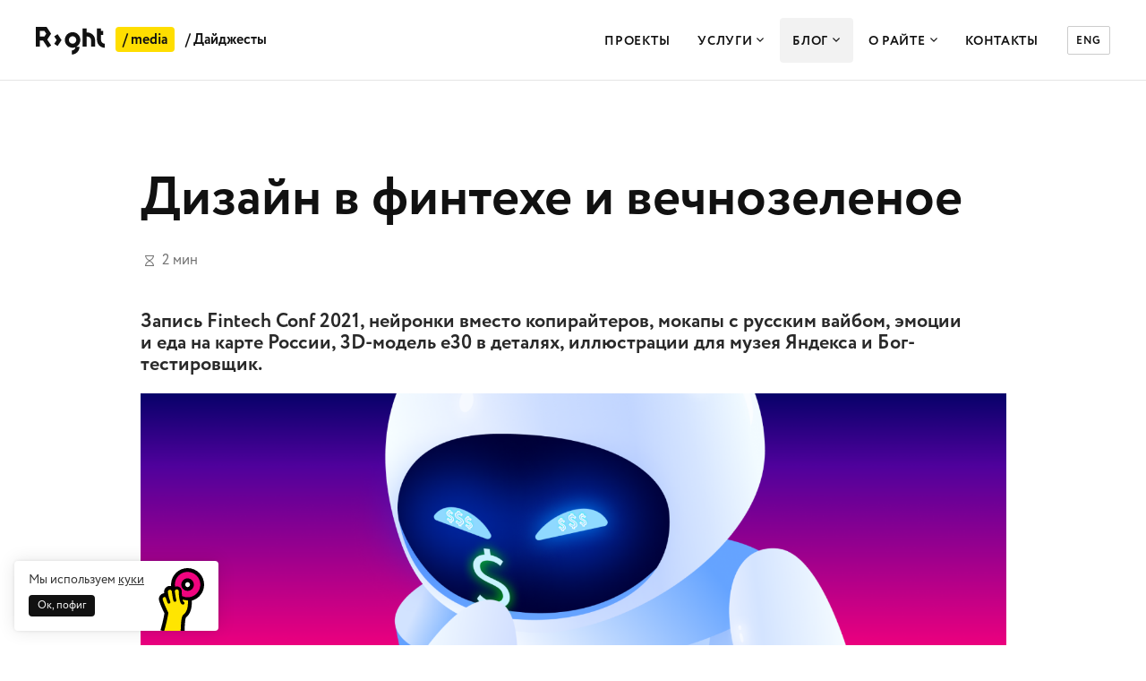

--- FILE ---
content_type: text/html; charset=UTF-8
request_url: https://right.by/blog/digests/174-digest/
body_size: 18374
content:
<!doctype html>
<html lang="ru-BY">
<head>
    <!-- Google tag (gtag.js) -->
<script async src="https://www.googletagmanager.com/gtag/js?id=G-51XLS2FDZ4"></script>
<script>
  window.dataLayer = window.dataLayer || [];
  function gtag(){dataLayer.push(arguments);}
  gtag('js', new Date());

  gtag('config', 'G-51XLS2FDZ4');
</script>


<!-- Yandex.Metrika counter -->
<script type="text/javascript" >
   (function(m,e,t,r,i,k,a){m[i]=m[i]||function(){(m[i].a=m[i].a||[]).push(arguments)};
   m[i].l=1*new Date();
   for (var j = 0; j < document.scripts.length; j++) {if (document.scripts[j].src === r) { return; }}
   k=e.createElement(t),a=e.getElementsByTagName(t)[0],k.async=1,k.src=r,a.parentNode.insertBefore(k,a)})
   (window, document, "script", "https://mc.yandex.ru/metrika/tag.js", "ym");

   ym(50620672, "init", {
        clickmap:true,
        trackLinks:true,
        accurateTrackBounce:true
   });
</script>
<noscript><div><img src="https://mc.yandex.ru/watch/50620672" style="position:absolute; left:-9999px;" alt="" /></div></noscript>
<!-- /Yandex.Metrika counter -->


<script type="text/javascript">
_linkedin_partner_id = "4659282";
window._linkedin_data_partner_ids = window._linkedin_data_partner_ids || [];
window._linkedin_data_partner_ids.push(_linkedin_partner_id);
</script><script type="text/javascript">
(function(l) {
if (!l){window.lintrk = function(a,b){window.lintrk.q.push([a,b])};
window.lintrk.q=[]}
var s = document.getElementsByTagName("script")[0];
var b = document.createElement("script");
b.type = "text/javascript";b.async = true;
b.src = "https://snap.licdn.com/li.lms-analytics/insight.min.js";
s.parentNode.insertBefore(b, s);})(window.lintrk);
</script>
<noscript>
<img height="1" width="1" style="display:none;" alt="" src="https://px.ads.linkedin.com/collect/?pid=4659282&fmt=gif" />
</noscript>


<!-- Facebook Pixel Code -->
<script nonce="K7o8ZSO3">
!function(f,b,e,v,n,t,s){if(f.fbq)return;n=f.fbq=function(){n.callMethod?
n.callMethod.apply(n,arguments):n.queue.push(arguments)};if(!f._fbq)f._fbq=n;
n.push=n;n.loaded=!0;n.version='2.0';n.queue=[];t=b.createElement(e);t.async=!0;
t.src=v;s=b.getElementsByTagName(e)[0];s.parentNode.insertBefore(t,s)}(window,
document,'script','https://connect.facebook.net/en_US/fbevents.js');

fbq('init', '1588969841612925');
fbq('set','agent','tmgoogletagmanager', '1588969841612925');
fbq('track', "PageView");
</script>
<noscript><img height="1" width="1" style="display:none"
src="https://www.facebook.com/tr?id=1588969841612925&ev=PageView&noscript=1"
/></noscript>
<!-- End Facebook Pixel Code -->
    <meta charset="UTF-8">
    <meta name='viewport' content='width=device-width, initial-scale=1, user-scalable=1, minimum-scale=1, maximum-scale=5, viewport-fit=cover'>
    <meta name="format-detection" content="telephone=no">
    <link rel="profile" href="https://gmpg.org/xfn/11">

    <link rel="apple-touch-icon" sizes="180x180" href="https://right.by/wp-content/themes/right-2021/fav/apple-touch-icon.png">
    <link rel="icon" type="image/svg+xml" href="https://right.by/wp-content/themes/right-2021/fav/favicon.svg">
    <link rel="icon" type="image/png" sizes="192x192" href="https://right.by/wp-content/themes/right-2021/fav/android-chrome-192x192.png">
    <link rel="icon" type="image/png" sizes="32x32" href="https://right.by/wp-content/themes/right-2021/fav/favicon-32x32.png">
    <link rel="icon" type="image/png" sizes="96x96" href="https://right.by/wp-content/themes/right-2021/fav/android-chrome-96x96.png">
    <link rel="icon" type="image/png" sizes="16x16" href="https://right.by/wp-content/themes/right-2021/fav/favicon-16x16.png">
    <link rel="manifest" href="https://right.by/wp-content/themes/right-2021/fav/site.webmanifest">
    <link rel="mask-icon" href="https://right.by/wp-content/themes/right-2021/fav/safari-pinned-tab.svg" color="#111111">
    <meta name="theme-color" content="#ffffff">

    <meta name='robots' content='index, follow, max-image-preview:large, max-snippet:-1, max-video-preview:-1' />
	<style>img:is([sizes="auto" i], [sizes^="auto," i]) { contain-intrinsic-size: 3000px 1500px }</style>
	
	<!-- This site is optimized with the Yoast SEO Premium plugin v25.9 (Yoast SEO v25.9) - https://yoast.com/wordpress/plugins/seo/ -->
	<title>Дизайн и вечнозеленое. Дайджест 174 &#8212; Райт</title>
	<meta name="description" content="Запись Fintech Conf 2021, нейронки вместо копирайтеров, мокапы с русским вайбом, части тела и еда на карте России, 3D-модель e30, иллюстрации для музея Яндекса и Бог-тестировщик." />
	<link rel="canonical" href="https://right.by/blog/digests/174-digest/" />
	<meta property="og:locale" content="ru_RU" />
	<meta property="og:type" content="article" />
	<meta property="og:title" content="Дайджест 174" />
	<meta property="og:description" content="Запись Fintech Conf 2021, нейронки вместо копирайтеров, мокапы с русским вайбом, части тела, эмоции и еда на карте России, 3D-модель e30 в деталях, иллюстрации для музея Яндекса и Бог-тестировщик." />
	<meta property="og:url" content="https://right.by/blog/digests/174-digest/" />
	<meta property="og:site_name" content="Райт" />
	<meta property="article:publisher" content="https://www.facebook.com/right365" />
	<meta property="article:modified_time" content="2022-10-05T15:27:13+00:00" />
	<meta property="og:image" content="https://right.by/wp-content/uploads/2021/10/Facebook-1200x630-185-1.png" />
	<meta property="og:image:width" content="1200" />
	<meta property="og:image:height" content="630" />
	<meta property="og:image:type" content="image/png" />
	<meta name="twitter:card" content="summary_large_image" />
	<meta name="twitter:title" content="Дайджест 174" />
	<meta name="twitter:description" content="Запись Fintech Conf 2021, нейронки вместо копирайтеров, мокапы с русским вайбом, части тела, эмоции и еда на карте России, 3D-модель e30 в деталях, иллюстрации для музея Яндекса и Бог-тестировщик." />
	<meta name="twitter:image" content="https://right.by/wp-content/uploads/2021/10/Facebook-1024x512-176.png" />
	<meta name="twitter:label1" content="Примерное время для чтения" />
	<meta name="twitter:data1" content="3 минуты" />
	<script type="application/ld+json" class="yoast-schema-graph">{"@context":"https://schema.org","@graph":[{"@type":"Article","@id":"https://right.by/blog/digests/174-digest/#article","isPartOf":{"@id":"https://right.by/blog/digests/174-digest/"},"author":{"name":"kseniya","@id":"https://right.by/#/schema/person/8143a5d80b281f1afccdfe6dd45f7098"},"headline":"Дизайн в&nbsp;финтехе и&nbsp;вечнозеленое","datePublished":"2021-10-05T19:58:45+00:00","dateModified":"2022-10-05T15:27:13+00:00","mainEntityOfPage":{"@id":"https://right.by/blog/digests/174-digest/"},"wordCount":297,"publisher":{"@id":"https://right.by/#organization"},"image":{"@id":"https://right.by/blog/digests/174-digest/#primaryimage"},"thumbnailUrl":"https://right.by/wp-content/uploads/2021/10/Desktop-1920x600-175.png","inLanguage":"ru-RU"},{"@type":"WebPage","@id":"https://right.by/blog/digests/174-digest/","url":"https://right.by/blog/digests/174-digest/","name":"Дизайн и вечнозеленое. Дайджест 174 &#8212; Райт","isPartOf":{"@id":"https://right.by/#website"},"primaryImageOfPage":{"@id":"https://right.by/blog/digests/174-digest/#primaryimage"},"image":{"@id":"https://right.by/blog/digests/174-digest/#primaryimage"},"thumbnailUrl":"https://right.by/wp-content/uploads/2021/10/Desktop-1920x600-175.png","datePublished":"2021-10-05T19:58:45+00:00","dateModified":"2022-10-05T15:27:13+00:00","description":"Запись Fintech Conf 2021, нейронки вместо копирайтеров, мокапы с русским вайбом, части тела и еда на карте России, 3D-модель e30, иллюстрации для музея Яндекса и Бог-тестировщик.","breadcrumb":{"@id":"https://right.by/blog/digests/174-digest/#breadcrumb"},"inLanguage":"ru-RU","potentialAction":[{"@type":"ReadAction","target":["https://right.by/blog/digests/174-digest/"]}]},{"@type":"ImageObject","inLanguage":"ru-RU","@id":"https://right.by/blog/digests/174-digest/#primaryimage","url":"https://right.by/wp-content/uploads/2021/10/Desktop-1920x600-175.png","contentUrl":"https://right.by/wp-content/uploads/2021/10/Desktop-1920x600-175.png","width":1920,"height":600},{"@type":"BreadcrumbList","@id":"https://right.by/blog/digests/174-digest/#breadcrumb","itemListElement":[{"@type":"ListItem","position":1,"name":"Home","item":"https://right.by/"},{"@type":"ListItem","position":2,"name":"Дизайн в&nbsp;финтехе и&nbsp;вечнозеленое"}]},{"@type":"WebSite","@id":"https://right.by/#website","url":"https://right.by/","name":"Студия Райт","description":"Дизайн цифровых продуктов — системно и правильно","publisher":{"@id":"https://right.by/#organization"},"alternateName":"Райт","potentialAction":[{"@type":"SearchAction","target":{"@type":"EntryPoint","urlTemplate":"https://right.by/?s={search_term_string}"},"query-input":{"@type":"PropertyValueSpecification","valueRequired":true,"valueName":"search_term_string"}}],"inLanguage":"ru-RU"},{"@type":"Organization","@id":"https://right.by/#organization","name":"Студия Райт","alternateName":"Райт","url":"https://right.by/","logo":{"@type":"ImageObject","inLanguage":"ru-RU","@id":"https://right.by/#/schema/logo/image/","url":"https://right.by/wp-content/uploads/2024/06/right_logo_horizontal.png","contentUrl":"https://right.by/wp-content/uploads/2024/06/right_logo_horizontal.png","width":696,"height":696,"caption":"Студия Райт"},"image":{"@id":"https://right.by/#/schema/logo/image/"},"sameAs":["https://www.facebook.com/right365","https://www.instagram.com/studioright","https://www.behance.net/rightstudio","https://t.me/studioright","https://www.youtube.com/@right-by","https://dribbble.com/rightstudio"],"description":"Разрабатываем дизайн цифровых продуктов: интерфейсы, брендинг, сайты, мобильные приложения, устройства самообслуживания, терминалы и так далее. Решаем проблемы бизнеса на разных уровнях коммуникации. Это значит, что мы смотрим на продукт как на систему и разбираемся во всех точках взаимодействия с ним: от кнопки в интерфейсе до формирования образа и ощущений.","email":"marketing@right.by","telephone":"+375292635613","legalName":"ООО «Студия Райт»","foundingDate":"2017-05-23","vatID":"192818458","numberOfEmployees":{"@type":"QuantitativeValue","minValue":"11","maxValue":"50"}},{"@type":"Person","@id":"https://right.by/#/schema/person/8143a5d80b281f1afccdfe6dd45f7098","name":"kseniya","image":{"@type":"ImageObject","inLanguage":"ru-RU","@id":"https://right.by/#/schema/person/image/","url":"https://secure.gravatar.com/avatar/f773aed9fa0992906afb3583a1970ea7c4472ff9e2a5b3c77702edc7d3c61c13?s=96&d=mm&r=g","contentUrl":"https://secure.gravatar.com/avatar/f773aed9fa0992906afb3583a1970ea7c4472ff9e2a5b3c77702edc7d3c61c13?s=96&d=mm&r=g","caption":"kseniya"}}]}</script>
	<!-- / Yoast SEO Premium plugin. -->


<link rel='dns-prefetch' href='//www.google.com' />
<link rel='dns-prefetch' href='//use.typekit.net' />
<link rel='preconnect' href='https://use.typekit.net' />
<link rel='preconnect' href='https://fonts.gstatic.com' />
<link rel="stylesheet" type="text/css" href="https://use.typekit.net/any8qjg.css"><style id='classic-theme-styles-inline-css'>
/*! This file is auto-generated */
.wp-block-button__link{color:#fff;background-color:#32373c;border-radius:9999px;box-shadow:none;text-decoration:none;padding:calc(.667em + 2px) calc(1.333em + 2px);font-size:1.125em}.wp-block-file__button{background:#32373c;color:#fff;text-decoration:none}
</style>
<link rel='stylesheet' id='right-2021-fonts-css' href='https://use.typekit.net/any8qjg.css?ver=20211119-3' media='all' />
<link rel='stylesheet' id='right-2021-icomoon-css' href='https://right.by/wp-content/themes/right-2021/assets/fonts/icomoon/style.css?ver=1727075894' media='all' />
<link rel='stylesheet' id='right-2021-all-css' href='https://right.by/wp-content/themes/right-2021/assets/css/all.min.css?ver=1749713499' media='all' />
<link rel='stylesheet' id='right-2021-style-css' href='https://right.by/wp-content/themes/right-2021/assets/build/css/style.min.css?ver=1750751143' media='all' />
<link rel='stylesheet' id='theme-custom-css' href='https://right.by/wp-content/themes/right-2021/css/custom.min.css?ver=1717144341' media='all' />
<link rel='stylesheet' id='elementor-icons-css' href='https://right.by/wp-content/plugins/elementor/assets/lib/eicons/css/elementor-icons.min.css?ver=5.43.0' media='all' />
<link rel='stylesheet' id='elementor-frontend-css' href='https://right.by/wp-content/plugins/elementor/assets/css/frontend.min.css?ver=3.31.5' media='all' />
<link rel='stylesheet' id='elementor-post-16333-css' href='https://right.by/wp-content/uploads/elementor/css/post-16333.css?ver=1768902669' media='all' />
<link rel='stylesheet' id='elementor-pro-css' href='https://right.by/wp-content/plugins/elementor-pro/assets/css/frontend.min.css?ver=3.18.1' media='all' />
<link rel='stylesheet' id='widget-heading-css' href='https://right.by/wp-content/plugins/elementor/assets/css/widget-heading.min.css?ver=3.31.5' media='all' />
<link rel='stylesheet' id='widget-image-css' href='https://right.by/wp-content/plugins/elementor/assets/css/widget-image.min.css?ver=3.31.5' media='all' />
<link rel='stylesheet' id='widget-video-css' href='https://right.by/wp-content/plugins/elementor/assets/css/widget-video.min.css?ver=3.31.5' media='all' />
<link rel='stylesheet' id='elementor-post-40331-css' href='https://right.by/wp-content/uploads/elementor/css/post-40331.css?ver=1768957002' media='all' />
<style id='global-styles-inline-css'>
:root{--wp--preset--aspect-ratio--square: 1;--wp--preset--aspect-ratio--4-3: 4/3;--wp--preset--aspect-ratio--3-4: 3/4;--wp--preset--aspect-ratio--3-2: 3/2;--wp--preset--aspect-ratio--2-3: 2/3;--wp--preset--aspect-ratio--16-9: 16/9;--wp--preset--aspect-ratio--9-16: 9/16;--wp--preset--color--black: #000000;--wp--preset--color--cyan-bluish-gray: #abb8c3;--wp--preset--color--white: #ffffff;--wp--preset--color--pale-pink: #f78da7;--wp--preset--color--vivid-red: #cf2e2e;--wp--preset--color--luminous-vivid-orange: #ff6900;--wp--preset--color--luminous-vivid-amber: #fcb900;--wp--preset--color--light-green-cyan: #7bdcb5;--wp--preset--color--vivid-green-cyan: #00d084;--wp--preset--color--pale-cyan-blue: #8ed1fc;--wp--preset--color--vivid-cyan-blue: #0693e3;--wp--preset--color--vivid-purple: #9b51e0;--wp--preset--gradient--vivid-cyan-blue-to-vivid-purple: linear-gradient(135deg,rgba(6,147,227,1) 0%,rgb(155,81,224) 100%);--wp--preset--gradient--light-green-cyan-to-vivid-green-cyan: linear-gradient(135deg,rgb(122,220,180) 0%,rgb(0,208,130) 100%);--wp--preset--gradient--luminous-vivid-amber-to-luminous-vivid-orange: linear-gradient(135deg,rgba(252,185,0,1) 0%,rgba(255,105,0,1) 100%);--wp--preset--gradient--luminous-vivid-orange-to-vivid-red: linear-gradient(135deg,rgba(255,105,0,1) 0%,rgb(207,46,46) 100%);--wp--preset--gradient--very-light-gray-to-cyan-bluish-gray: linear-gradient(135deg,rgb(238,238,238) 0%,rgb(169,184,195) 100%);--wp--preset--gradient--cool-to-warm-spectrum: linear-gradient(135deg,rgb(74,234,220) 0%,rgb(151,120,209) 20%,rgb(207,42,186) 40%,rgb(238,44,130) 60%,rgb(251,105,98) 80%,rgb(254,248,76) 100%);--wp--preset--gradient--blush-light-purple: linear-gradient(135deg,rgb(255,206,236) 0%,rgb(152,150,240) 100%);--wp--preset--gradient--blush-bordeaux: linear-gradient(135deg,rgb(254,205,165) 0%,rgb(254,45,45) 50%,rgb(107,0,62) 100%);--wp--preset--gradient--luminous-dusk: linear-gradient(135deg,rgb(255,203,112) 0%,rgb(199,81,192) 50%,rgb(65,88,208) 100%);--wp--preset--gradient--pale-ocean: linear-gradient(135deg,rgb(255,245,203) 0%,rgb(182,227,212) 50%,rgb(51,167,181) 100%);--wp--preset--gradient--electric-grass: linear-gradient(135deg,rgb(202,248,128) 0%,rgb(113,206,126) 100%);--wp--preset--gradient--midnight: linear-gradient(135deg,rgb(2,3,129) 0%,rgb(40,116,252) 100%);--wp--preset--font-size--small: 13px;--wp--preset--font-size--medium: 20px;--wp--preset--font-size--large: 36px;--wp--preset--font-size--x-large: 42px;--wp--preset--spacing--20: 0.44rem;--wp--preset--spacing--30: 0.67rem;--wp--preset--spacing--40: 1rem;--wp--preset--spacing--50: 1.5rem;--wp--preset--spacing--60: 2.25rem;--wp--preset--spacing--70: 3.38rem;--wp--preset--spacing--80: 5.06rem;--wp--preset--shadow--natural: 6px 6px 9px rgba(0, 0, 0, 0.2);--wp--preset--shadow--deep: 12px 12px 50px rgba(0, 0, 0, 0.4);--wp--preset--shadow--sharp: 6px 6px 0px rgba(0, 0, 0, 0.2);--wp--preset--shadow--outlined: 6px 6px 0px -3px rgba(255, 255, 255, 1), 6px 6px rgba(0, 0, 0, 1);--wp--preset--shadow--crisp: 6px 6px 0px rgba(0, 0, 0, 1);}:where(.is-layout-flex){gap: 0.5em;}:where(.is-layout-grid){gap: 0.5em;}body .is-layout-flex{display: flex;}.is-layout-flex{flex-wrap: wrap;align-items: center;}.is-layout-flex > :is(*, div){margin: 0;}body .is-layout-grid{display: grid;}.is-layout-grid > :is(*, div){margin: 0;}:where(.wp-block-columns.is-layout-flex){gap: 2em;}:where(.wp-block-columns.is-layout-grid){gap: 2em;}:where(.wp-block-post-template.is-layout-flex){gap: 1.25em;}:where(.wp-block-post-template.is-layout-grid){gap: 1.25em;}.has-black-color{color: var(--wp--preset--color--black) !important;}.has-cyan-bluish-gray-color{color: var(--wp--preset--color--cyan-bluish-gray) !important;}.has-white-color{color: var(--wp--preset--color--white) !important;}.has-pale-pink-color{color: var(--wp--preset--color--pale-pink) !important;}.has-vivid-red-color{color: var(--wp--preset--color--vivid-red) !important;}.has-luminous-vivid-orange-color{color: var(--wp--preset--color--luminous-vivid-orange) !important;}.has-luminous-vivid-amber-color{color: var(--wp--preset--color--luminous-vivid-amber) !important;}.has-light-green-cyan-color{color: var(--wp--preset--color--light-green-cyan) !important;}.has-vivid-green-cyan-color{color: var(--wp--preset--color--vivid-green-cyan) !important;}.has-pale-cyan-blue-color{color: var(--wp--preset--color--pale-cyan-blue) !important;}.has-vivid-cyan-blue-color{color: var(--wp--preset--color--vivid-cyan-blue) !important;}.has-vivid-purple-color{color: var(--wp--preset--color--vivid-purple) !important;}.has-black-background-color{background-color: var(--wp--preset--color--black) !important;}.has-cyan-bluish-gray-background-color{background-color: var(--wp--preset--color--cyan-bluish-gray) !important;}.has-white-background-color{background-color: var(--wp--preset--color--white) !important;}.has-pale-pink-background-color{background-color: var(--wp--preset--color--pale-pink) !important;}.has-vivid-red-background-color{background-color: var(--wp--preset--color--vivid-red) !important;}.has-luminous-vivid-orange-background-color{background-color: var(--wp--preset--color--luminous-vivid-orange) !important;}.has-luminous-vivid-amber-background-color{background-color: var(--wp--preset--color--luminous-vivid-amber) !important;}.has-light-green-cyan-background-color{background-color: var(--wp--preset--color--light-green-cyan) !important;}.has-vivid-green-cyan-background-color{background-color: var(--wp--preset--color--vivid-green-cyan) !important;}.has-pale-cyan-blue-background-color{background-color: var(--wp--preset--color--pale-cyan-blue) !important;}.has-vivid-cyan-blue-background-color{background-color: var(--wp--preset--color--vivid-cyan-blue) !important;}.has-vivid-purple-background-color{background-color: var(--wp--preset--color--vivid-purple) !important;}.has-black-border-color{border-color: var(--wp--preset--color--black) !important;}.has-cyan-bluish-gray-border-color{border-color: var(--wp--preset--color--cyan-bluish-gray) !important;}.has-white-border-color{border-color: var(--wp--preset--color--white) !important;}.has-pale-pink-border-color{border-color: var(--wp--preset--color--pale-pink) !important;}.has-vivid-red-border-color{border-color: var(--wp--preset--color--vivid-red) !important;}.has-luminous-vivid-orange-border-color{border-color: var(--wp--preset--color--luminous-vivid-orange) !important;}.has-luminous-vivid-amber-border-color{border-color: var(--wp--preset--color--luminous-vivid-amber) !important;}.has-light-green-cyan-border-color{border-color: var(--wp--preset--color--light-green-cyan) !important;}.has-vivid-green-cyan-border-color{border-color: var(--wp--preset--color--vivid-green-cyan) !important;}.has-pale-cyan-blue-border-color{border-color: var(--wp--preset--color--pale-cyan-blue) !important;}.has-vivid-cyan-blue-border-color{border-color: var(--wp--preset--color--vivid-cyan-blue) !important;}.has-vivid-purple-border-color{border-color: var(--wp--preset--color--vivid-purple) !important;}.has-vivid-cyan-blue-to-vivid-purple-gradient-background{background: var(--wp--preset--gradient--vivid-cyan-blue-to-vivid-purple) !important;}.has-light-green-cyan-to-vivid-green-cyan-gradient-background{background: var(--wp--preset--gradient--light-green-cyan-to-vivid-green-cyan) !important;}.has-luminous-vivid-amber-to-luminous-vivid-orange-gradient-background{background: var(--wp--preset--gradient--luminous-vivid-amber-to-luminous-vivid-orange) !important;}.has-luminous-vivid-orange-to-vivid-red-gradient-background{background: var(--wp--preset--gradient--luminous-vivid-orange-to-vivid-red) !important;}.has-very-light-gray-to-cyan-bluish-gray-gradient-background{background: var(--wp--preset--gradient--very-light-gray-to-cyan-bluish-gray) !important;}.has-cool-to-warm-spectrum-gradient-background{background: var(--wp--preset--gradient--cool-to-warm-spectrum) !important;}.has-blush-light-purple-gradient-background{background: var(--wp--preset--gradient--blush-light-purple) !important;}.has-blush-bordeaux-gradient-background{background: var(--wp--preset--gradient--blush-bordeaux) !important;}.has-luminous-dusk-gradient-background{background: var(--wp--preset--gradient--luminous-dusk) !important;}.has-pale-ocean-gradient-background{background: var(--wp--preset--gradient--pale-ocean) !important;}.has-electric-grass-gradient-background{background: var(--wp--preset--gradient--electric-grass) !important;}.has-midnight-gradient-background{background: var(--wp--preset--gradient--midnight) !important;}.has-small-font-size_disabled{font-size: var(--wp--preset--font-size--small) !important;}.has-medium-font-size_disabled{font-size: var(--wp--preset--font-size--medium) !important;}.has-large-font-size_disabled{font-size: var(--wp--preset--font-size--large) !important;}.has-x-large-font-size_disabled{font-size: var(--wp--preset--font-size--x-large) !important;}
</style>
<style id='block-visibility-screen-size-styles-inline-css'>
/* Large screens (desktops, 1236px and up) */
@media ( min-width: 1236px ) {
	.block-visibility-hide-large-screen {
		display: none !important;
	}
}

/* Medium screens (tablets, between 768px and 1236px) */
@media ( min-width: 768px ) and ( max-width: 1235.98px ) {
	.block-visibility-hide-medium-screen {
		display: none !important;
	}
}

/* Small screens (mobile devices, less than 768px) */
@media ( max-width: 767.98px ) {
	.block-visibility-hide-small-screen {
		display: none !important;
	}
}
</style>
<style>.grecaptcha-badge { visibility: collapse !important; }</style>
<meta name="yandex-verification" content="b194e8fb646f89f5" />
<meta name="google-site-verification" content="r4MgKPsR3HI15p-UfkkMSW3Jyi5R8GIMe4bWym81Udg" />
<meta name="facebook-domain-verification" content="39bzzbur12vct5zih26tfcw3t98t1g" />
<script src="//code.jivo.ru/widget/SXecHZ8yyS" async></script><meta name="generator" content="Elementor 3.31.5; features: additional_custom_breakpoints, e_element_cache; settings: css_print_method-external, google_font-enabled, font_display-auto">
			<style>
				.e-con.e-parent:nth-of-type(n+4):not(.e-lazyloaded):not(.e-no-lazyload),
				.e-con.e-parent:nth-of-type(n+4):not(.e-lazyloaded):not(.e-no-lazyload) * {
					background-image: none !important;
				}
				@media screen and (max-height: 1024px) {
					.e-con.e-parent:nth-of-type(n+3):not(.e-lazyloaded):not(.e-no-lazyload),
					.e-con.e-parent:nth-of-type(n+3):not(.e-lazyloaded):not(.e-no-lazyload) * {
						background-image: none !important;
					}
				}
				@media screen and (max-height: 640px) {
					.e-con.e-parent:nth-of-type(n+2):not(.e-lazyloaded):not(.e-no-lazyload),
					.e-con.e-parent:nth-of-type(n+2):not(.e-lazyloaded):not(.e-no-lazyload) * {
						background-image: none !important;
					}
				}
			</style>
			</head>
<body class="wp-singular digests-template-default single-digests postid-40331 wp-embed-responsive wp-theme-right-2021 elementor-default elementor-kit-16333 elementor-page elementor-page-40331">

<header class="header " >
    <div class="wrapper">
        <div class="leftSide">
            <div class="siteLogo lg">
                                    <img src="https://right.by/wp-content/themes/right-2021/assets/img/logo.svg" width="77" height="31" alt="logo">
                                <a href="https://right.by/" rel="home">Райт</a>
            </div>
            <div class="siteLogo sm">
                                    <img loading="lazy" src="https://right.by/wp-content/themes/right-2021/assets/img/logo_sm.svg" width="52" height="42" alt="logo">
                                <a href="https://right.by/" rel="home">Райт</a>
            </div>
                            <span class="media">/ <a href="https://right.by/blog/">media</a></span>
                <span class="page">/ <a href="https://right.by/blog/digests/">Дайджесты</a></span>
                    </div>
        <div class="rightSide">
            <div class="siteMenu menuMob">
                <div class="siteMenuWrapper">
                    <div class="siteNav">
                        <nav>
                            <ul class="menuList">
<li><a href="https://right.by/projects/" class="menuFirstLink">Проекты</a></li>
<li class="dropdownControl serviceMenuControl"><a href="https://right.by/services/" class="menuFirstLink">Услуги <span class="icon-down"></span></a>
<div class="dropdownBlock servicesMenu">
  <div class="servicesMenuWrapper">
    <div class="inner">

<div class="col">
  <div class="item">
    <div class="title openInnerMenuMob">
<a href="https://right.by/services/ux-ui/" class="menuSecLink">Продуктовый дизайн</a><span class="icon-select"></span>
    </div>
    <div class="content innerMenuMob">
      <div class="inner">
        <div class="innerMenuHeader"><span class="backMenuBtn hidden">Главное меню</span></div>
<a href="https://right.by/services/ux-ui/" class="innerTitle">Продуктовый дизайн</a>
<ul>
<li><a href="https://right.by/services/ux-ui/web-app-design/" class="menuThirdLink">Веб-приложения</a></li>
<li><a href="https://right.by/services/ux-ui/mobile-app-design/" class="menuThirdLink">Мобильные приложения</a></li>
<li><a href="https://right.by/services/ux-ui/web-app-design/business-app/" class="menuThirdLink">Дизайн ERP, CRM</a></li>
<li><a href="https://right.by/services/ux-ui/terminals/" class="menuThirdLink">Устройства самообслуживания</a></li>
<li><a href="https://right.by/services/outstaffing/" class="menuThirdLink">Аутстаффинг UX/UI</a></li>
</ul>
      </div>
    </div>
  </div>
</div>

<div class="col">
  <div class="item">
    <div class="title openInnerMenuMob">
<a href="https://right.by/services/branding-360/" class="menuSecLink">Брендинг</a><span class="icon-select"></span>
    </div>
    <div class="content innerMenuMob">
      <div class="inner">
        <div class="innerMenuHeader"><span class="backMenuBtn hidden">Главное меню</span></div>
<a href="https://right.by/services/branding-360/" class="innerTitle">Брендинг</a>
<ul>
<li><a href="https://right.by/services/branding-360/brand-strategy/" class="menuThirdLink">Бренд-стратегия</a></li>
<li><a href="https://right.by/services/branding-360/brand-identity-creation/verbal-identity/naming/" class="menuThirdLink">Нейминг</a></li>
<li><a href="https://right.by/services/branding-360/branding-products/corporate-identity/" class="menuThirdLink">Фирменный стиль</a></li>
<li><a href="https://right.by/services/branding-360/brand-identity-creation/visual-identity/brand-passport-guidlines/brandbook/" class="menuThirdLink">Брендбук</a></li>
<li><a href="https://right.by/services/branding-360/brand-identity-creation/visual-identity/corporate-identity/font-logo/" class="menuThirdLink">Шрифтовой логотип</a></li>
<li><a href="https://right.by/services/branding-360/hr-branding/" class="menuThirdLink">Разработка HR-бренда</a></li>
</ul>
      </div>
    </div>
  </div>
</div>

<div class="col">
  <div class="item">
    <div class="title openInnerMenuMob">
<a href="https://right.by/services/web-development/" class="menuSecLink">Сайты</a><span class="icon-select"></span>
    </div>
    <div class="content innerMenuMob">
      <div class="inner">
        <div class="innerMenuHeader"><span class="backMenuBtn hidden">Главное меню</span></div>
<a href="https://right.by/services/web-development/" class="innerTitle">Сайты</a>
<ul>
<li><a href="https://right.by/services/web-development/corporate-site/" class="menuThirdLink">Разработка корпоративного сайта</a></li>
<li><a href="https://right.by/services/web-development/online-store/" class="menuThirdLink">Разработка интернет-магазина</a></li>
<li><a href="https://right.by/services/web-design/landing-page/" class="menuThirdLink">Лендинги</a></li>
<li><a href="https://right.by/services/web-development/web-design/" class="menuThirdLink">Дизайн веб-сайтов</a></li>
</ul>
      </div>
    </div>
  </div>
</div>

<div class="col">
  <div class="item">
    <div class="title openInnerMenuMob">
<a href="https://right.by/services/brand-promotion/graphic-support/" class="menuSecLink">Графдизайн</a><span class="icon-select"></span>
    </div>
    <div class="content innerMenuMob">
      <div class="inner">
        <div class="innerMenuHeader"><span class="backMenuBtn hidden">Главное меню</span></div>
<a href="https://right.by/services/brand-promotion/graphic-support/" class="innerTitle">Графдизайн</a>
<ul>
<li><a href="https://right.by/services/graphic-support/dizajn-po-podpiske/" class="menuThirdLink">Дизайн по подписке</a></li>
<li><a href="https://right.by/services/brand-promotion/" class="menuThirdLink">SMM-дизайн</a></li>
<li><a href="https://right.by/services/brand-promotion/3d-design/" class="menuThirdLink">3D-графика, CGI</a></li>
<li><a href="https://right.by/services/brand-promotion/graphic-support/motion-designer/" class="menuThirdLink">Моушн-дизайн</a></li>
<li><a href="https://right.by/services/graphic-support/sticker-pack/" class="menuThirdLink">Стикерпаки</a></li>
</ul>
      </div>
    </div>
  </div>
</div>

    </div>
  </div>
</div>
</li>
<li class="dropdownControl aboutMenuControl"><a href="https://right.by/blog/" class="menuFirstLink active">Блог <span class="icon-down"></span></a>
<div class="dropdownBlock aboutMenu">
<div class="aboutMenuWrapper">
<ul>
<li><a href="https://right.by/blog/article/" class="menuThirdLink">Статьи</a></li>
<li><a href="https://right.by/blog/digests/" class="menuThirdLink active">Дайджесты</a></li>
</ul>
</div>
</div>
</li>
<li class="dropdownControl aboutMenuControl"><a href="https://right.by/company/" class="menuFirstLink">О Райте <span class="icon-down"></span></a>
<div class="dropdownBlock aboutMenu">
<div class="aboutMenuWrapper">
<ul>
<li><a href="https://right.by/company/team/" class="menuThirdLink">Команда</a></li>
<li><a href="https://right.by/company/vacancies/" class="menuThirdLink">Вакансии</a></li>
</ul>
</div>
</div>
</li>
<li><a href="https://right.by/company/contacts/" class="menuFirstLink">Контакты</a></li>
</ul>
                        </nav>
                    </div>
                    <div class="headInfo">
                        <div class="siteLogo sm">
                                                            <img src="https://right.by/wp-content/themes/right-2021/assets/img/logo_sm.svg" alt="logo">
                                                        <a href="https://right.by/">Райт</a>
                        </div>
                                                    <a href="https://right.studio/" class="langSwitcher" target="_blank">ENG</a>
                                                <span class="icon-close closeMenuBtn"></span>
                    </div>
                </div>
            </div>
            <span class="icon-burger openMenuBtn"></span>
        </div>
    </div>
</header>


<div class="innerPageWrapper">
    <div class="pageContent articlePage">

        
    <div id="post-40331" class="innerStartSection post-40331 digests type-digests status-publish hentry">
        <div class="entry-content article">

            <h1>Дизайн в&nbsp;финтехе и&nbsp;вечнозеленое</h1>
            <div class="articleInfoBlock">
                                <span class="time"><span class="icon-time"></span><span class="reading-time" data-lang="ru"></span></span>
            </div>

            		<div data-elementor-type="wp-page" data-elementor-id="40331" class="elementor elementor-40331" data-elementor-post-type="digests">
						<section class="elementor-section elementor-top-section elementor-element elementor-element-44a0bb7 elementor-section-boxed elementor-section-height-default elementor-section-height-default" data-id="44a0bb7" data-element_type="section">
						<div class="elementor-container elementor-column-gap-default">
					<div class="elementor-column elementor-col-100 elementor-top-column elementor-element elementor-element-8b0f686" data-id="8b0f686" data-element_type="column">
			<div class="elementor-widget-wrap elementor-element-populated">
						<div class="elementor-element elementor-element-86340ec elementor-widget elementor-widget-heading" data-id="86340ec" data-element_type="widget" data-widget_type="heading.default">
				<div class="elementor-widget-container">
					<h4 class="elementor-heading-title elementor-size-default">Запись Fintech Conf 2021, нейронки вместо копирайтеров, мокапы с&nbsp;русским вайбом, эмоции и&nbsp;еда на&nbsp;карте России, 3D-модель e30&nbsp;в деталях, иллюстрации для музея Яндекса и&nbsp;Бог-тестировщик.</h4>				</div>
				</div>
					</div>
		</div>
					</div>
		</section>
				<section class="elementor-section elementor-top-section elementor-element elementor-element-0089a39 elementor-section-content-middle elementor-section-boxed elementor-section-height-default elementor-section-height-default" data-id="0089a39" data-element_type="section" data-settings="{&quot;background_background&quot;:&quot;classic&quot;}">
						<div class="elementor-container elementor-column-gap-default">
					<div class="elementor-column elementor-col-100 elementor-top-column elementor-element elementor-element-c936b54" data-id="c936b54" data-element_type="column">
			<div class="elementor-widget-wrap elementor-element-populated">
						<div class="elementor-element elementor-element-92d30d6 elementor-widget elementor-widget-image" data-id="92d30d6" data-element_type="widget" data-widget_type="image.default">
				<div class="elementor-widget-container">
															<img loading="lazy" decoding="async" width="1920" height="600" src="https://right.by/wp-content/uploads/2021/10/Desktop-1920x600-175.png" class="attachment-full size-full wp-image-40458" alt="" srcset="https://right.by/wp-content/uploads/2021/10/Desktop-1920x600-175.png 1920w, https://right.by/wp-content/uploads/2021/10/Desktop-1920x600-175-300x94.png 300w, https://right.by/wp-content/uploads/2021/10/Desktop-1920x600-175-1024x320.png 1024w, https://right.by/wp-content/uploads/2021/10/Desktop-1920x600-175-768x240.png 768w, https://right.by/wp-content/uploads/2021/10/Desktop-1920x600-175-1536x480.png 1536w" sizes="(max-width: 1920px) 100vw, 1920px" />															</div>
				</div>
					</div>
		</div>
					</div>
		</section>
				<section class="elementor-section elementor-top-section elementor-element elementor-element-b2c90fb elementor-section-boxed elementor-section-height-default elementor-section-height-default" data-id="b2c90fb" data-element_type="section">
						<div class="elementor-container elementor-column-gap-default">
					<div class="elementor-column elementor-col-100 elementor-top-column elementor-element elementor-element-95cb3bf" data-id="95cb3bf" data-element_type="column">
			<div class="elementor-widget-wrap elementor-element-populated">
						<div class="elementor-element elementor-element-b315392 elementor-widget elementor-widget-heading" data-id="b315392" data-element_type="widget" data-widget_type="heading.default">
				<div class="elementor-widget-container">
					<h2 class="elementor-heading-title elementor-size-default">Запись конференции Райффайзенбанка о&nbsp;дизайне в&nbsp;финтехе и&nbsp;не&nbsp;только </h2>				</div>
				</div>
				<div class="elementor-element elementor-element-494973b elementor-widget elementor-widget-video" data-id="494973b" data-element_type="widget" data-settings="{&quot;youtube_url&quot;:&quot;https:\/\/youtu.be\/vwJJjIIXfDU&quot;,&quot;video_type&quot;:&quot;youtube&quot;,&quot;controls&quot;:&quot;yes&quot;}" data-widget_type="video.default">
				<div class="elementor-widget-container">
							<div class="elementor-wrapper elementor-open-inline">
			<div class="elementor-video"></div>		</div>
						</div>
				</div>
				<section class="elementor-section elementor-inner-section elementor-element elementor-element-8b3dd9a elementor-section-boxed elementor-section-height-default elementor-section-height-default" data-id="8b3dd9a" data-element_type="section">
						<div class="elementor-container elementor-column-gap-default">
					<div class="elementor-column elementor-col-50 elementor-inner-column elementor-element elementor-element-45f4691" data-id="45f4691" data-element_type="column">
			<div class="elementor-widget-wrap elementor-element-populated">
						<div class="elementor-element elementor-element-76c5954 elementor-widget elementor-widget-text-editor" data-id="76c5954" data-element_type="widget" data-widget_type="text-editor.default">
				<div class="elementor-widget-container">
									<p>Много про взаимодействие разрозненных команд; куда делось счастье клиента в современных банках, зачем нужна метафора в айдентике для банка, особенности сезонных продуктов от команды Тинькофф-банка</p>								</div>
				</div>
					</div>
		</div>
				<div class="elementor-column elementor-col-50 elementor-inner-column elementor-element elementor-element-f530bc7" data-id="f530bc7" data-element_type="column">
			<div class="elementor-widget-wrap">
							</div>
		</div>
					</div>
		</section>
					</div>
		</div>
					</div>
		</section>
				<section class="elementor-section elementor-top-section elementor-element elementor-element-3743b32 elementor-section-boxed elementor-section-height-default elementor-section-height-default" data-id="3743b32" data-element_type="section">
						<div class="elementor-container elementor-column-gap-default">
					<div class="elementor-column elementor-col-100 elementor-top-column elementor-element elementor-element-73229c1" data-id="73229c1" data-element_type="column">
			<div class="elementor-widget-wrap elementor-element-populated">
						<div class="elementor-element elementor-element-6008a24 elementor-widget elementor-widget-heading" data-id="6008a24" data-element_type="widget" data-widget_type="heading.default">
				<div class="elementor-widget-container">
					<h2 class="elementor-heading-title elementor-size-default">Нейросети вместо копирайтеров</h2>				</div>
				</div>
					</div>
		</div>
					</div>
		</section>
				<section class="elementor-section elementor-top-section elementor-element elementor-element-2949dc9 elementor-section-boxed elementor-section-height-default elementor-section-height-default" data-id="2949dc9" data-element_type="section">
						<div class="elementor-container elementor-column-gap-default">
					<div class="elementor-column elementor-col-50 elementor-top-column elementor-element elementor-element-db6a1b9" data-id="db6a1b9" data-element_type="column">
			<div class="elementor-widget-wrap elementor-element-populated">
						<div class="elementor-element elementor-element-709fb2c elementor-widget elementor-widget-text-editor" data-id="709fb2c" data-element_type="widget" data-widget_type="text-editor.default">
				<div class="elementor-widget-container">
									<a href="https://headlime.com/" target="blank">Нейросеть</a> генерирует заголовки, слоганы, тексты на лендинги, формулирует УТП по описанию компании. На 11 языках, на русском тоже. Результат — на уровне копирайтера-джуна. Если сгенерировать кучу всего, а потом отфильтровать — можно найти интересные варианты.								</div>
				</div>
				<div class="elementor-element elementor-element-1e4da14 elementor-widget elementor-widget-image" data-id="1e4da14" data-element_type="widget" data-widget_type="image.default">
				<div class="elementor-widget-container">
															<img loading="lazy" decoding="async" width="792" height="561" src="https://right.by/wp-content/uploads/2021/10/VP-Right-digest-174-1024x725.png" class="attachment-large size-large wp-image-40478" alt="" srcset="https://right.by/wp-content/uploads/2021/10/VP-Right-digest-174-1024x725.png 1024w, https://right.by/wp-content/uploads/2021/10/VP-Right-digest-174-300x212.png 300w, https://right.by/wp-content/uploads/2021/10/VP-Right-digest-174-768x544.png 768w, https://right.by/wp-content/uploads/2021/10/VP-Right-digest-174-1536x1088.png 1536w, https://right.by/wp-content/uploads/2021/10/VP-Right-digest-174.png 1610w" sizes="(max-width: 792px) 100vw, 792px" />															</div>
				</div>
				<div class="elementor-element elementor-element-fb4ab5e elementor-widget elementor-widget-text-editor" data-id="fb4ab5e" data-element_type="widget" data-widget_type="text-editor.default">
				<div class="elementor-widget-container">
									Загрузили в&nbsp;нейронку описание Райта, чтобы сгенерить УТП. &laquo;Проектирование будущего&raquo; звучит многообещающе								</div>
				</div>
					</div>
		</div>
				<div class="elementor-column elementor-col-50 elementor-top-column elementor-element elementor-element-f4bba86" data-id="f4bba86" data-element_type="column">
			<div class="elementor-widget-wrap elementor-element-populated">
						<div class="elementor-element elementor-element-75fd4c0 elementor-widget elementor-widget-image" data-id="75fd4c0" data-element_type="widget" data-widget_type="image.default">
				<div class="elementor-widget-container">
																<a href="https://namelix.com/" target="_blank">
							<img decoding="async" src="https://right.by/wp-content/uploads/2021/10/namelix-1.png" title="namelix 1" alt="namelix 1" loading="lazy" />								</a>
															</div>
				</div>
				<div class="elementor-element elementor-element-355c23d elementor-widget elementor-widget-text-editor" data-id="355c23d" data-element_type="widget" data-widget_type="text-editor.default">
				<div class="elementor-widget-container">
									<span style="font-size: 10pt;"><a href="https://namelix.com/" target="blank">Еще одна нейронка</a>.<br> Валит в&nbsp;брендирование и&nbsp;нейминг. Круче всего смотреть превью выбранного варианта на&nbsp;носителях.</span>								</div>
				</div>
					</div>
		</div>
					</div>
		</section>
				<section class="elementor-section elementor-top-section elementor-element elementor-element-61cccd2 elementor-section-boxed elementor-section-height-default elementor-section-height-default" data-id="61cccd2" data-element_type="section">
						<div class="elementor-container elementor-column-gap-default">
					<div class="elementor-column elementor-col-100 elementor-top-column elementor-element elementor-element-3d7490a" data-id="3d7490a" data-element_type="column">
			<div class="elementor-widget-wrap elementor-element-populated">
						<div class="elementor-element elementor-element-3b82a8c elementor-widget elementor-widget-heading" data-id="3b82a8c" data-element_type="widget" data-widget_type="heading.default">
				<div class="elementor-widget-container">
					<h2 class="elementor-heading-title elementor-size-default">Русский вайб в&nbsp;мокапах</h2>				</div>
				</div>
				<div class="elementor-element elementor-element-3728166 elementor-widget elementor-widget-text-editor" data-id="3728166" data-element_type="widget" data-widget_type="text-editor.default">
				<div class="elementor-widget-container">
									<a href="https://www.behance.net/gallery/124462985/RUSSIAN-VIBE" target="blank">Честные мокапы</a>, без вылизанного и&nbsp;стерильного. На&nbsp;фоне унылых панелек модная типографика или яркие цвета кажутся неуместными. Это помогает понять контекст дизайна и&nbsp;сопоставить макет с&nbsp;реальной окружающей средой.								</div>
				</div>
				<div class="elementor-element elementor-element-5681f6c elementor-widget elementor-widget-image" data-id="5681f6c" data-element_type="widget" data-widget_type="image.default">
				<div class="elementor-widget-container">
															<img loading="lazy" decoding="async" width="792" height="524" src="https://right.by/wp-content/uploads/2021/10/russioan-vibe.gif" class="attachment-large size-large wp-image-40333" alt="" />															</div>
				</div>
					</div>
		</div>
					</div>
		</section>
				<section class="elementor-section elementor-top-section elementor-element elementor-element-6e33354 elementor-section-boxed elementor-section-height-default elementor-section-height-default" data-id="6e33354" data-element_type="section">
						<div class="elementor-container elementor-column-gap-default">
					<div class="elementor-column elementor-col-100 elementor-top-column elementor-element elementor-element-0193931" data-id="0193931" data-element_type="column">
			<div class="elementor-widget-wrap elementor-element-populated">
						<div class="elementor-element elementor-element-d0801d7 elementor-widget elementor-widget-heading" data-id="d0801d7" data-element_type="widget" data-widget_type="heading.default">
				<div class="elementor-widget-container">
					<h2 class="elementor-heading-title elementor-size-default">Части тела, эмоции и&nbsp;еда на&nbsp;карте России</h2>				</div>
				</div>
				<div class="elementor-element elementor-element-bc9cc35 elementor-widget elementor-widget-text-editor" data-id="bc9cc35" data-element_type="widget" data-widget_type="text-editor.default">
				<div class="elementor-widget-container">
									Аналитики Яндекс.Карт и&nbsp;лингвисты опубликовали <a href="https://yandex.ru/company/researches/2021/oikonyms?utm_source=maps" target="blank">исследование названий населённых пунктов в&nbsp;России</a>. Для лингвистов&nbsp;&mdash; это важное исследование, чтобы понять, как образуются названия городов и&nbsp;разных поселений. Остальные&nbsp;&mdash; могут ткнуть пальцем на&nbsp;карту и&nbsp;отправиться в&nbsp;Пустыньку вместо Арракиса, в&nbsp;Страдань, Нескучай или Блинки.								</div>
				</div>
				<div class="elementor-element elementor-element-f112175 elementor-widget elementor-widget-image" data-id="f112175" data-element_type="widget" data-widget_type="image.default">
				<div class="elementor-widget-container">
															<img loading="lazy" decoding="async" width="792" height="432" src="https://right.by/wp-content/uploads/2021/10/tg_image_2726123263-1024x558.jpeg" class="attachment-large size-large wp-image-40335" alt="" srcset="https://right.by/wp-content/uploads/2021/10/tg_image_2726123263-1024x558.jpeg 1024w, https://right.by/wp-content/uploads/2021/10/tg_image_2726123263-300x163.jpeg 300w, https://right.by/wp-content/uploads/2021/10/tg_image_2726123263-768x418.jpeg 768w, https://right.by/wp-content/uploads/2021/10/tg_image_2726123263-1536x837.jpeg 1536w, https://right.by/wp-content/uploads/2021/10/tg_image_2726123263-2048x1116.jpeg 2048w" sizes="(max-width: 792px) 100vw, 792px" />															</div>
				</div>
					</div>
		</div>
					</div>
		</section>
				<section class="elementor-section elementor-top-section elementor-element elementor-element-97a9eed elementor-section-boxed elementor-section-height-default elementor-section-height-default" data-id="97a9eed" data-element_type="section">
						<div class="elementor-container elementor-column-gap-default">
					<div class="elementor-column elementor-col-100 elementor-top-column elementor-element elementor-element-29cb39c" data-id="29cb39c" data-element_type="column">
			<div class="elementor-widget-wrap elementor-element-populated">
						<div class="elementor-element elementor-element-63038db elementor-widget elementor-widget-heading" data-id="63038db" data-element_type="widget" data-widget_type="heading.default">
				<div class="elementor-widget-container">
					<h2 class="elementor-heading-title elementor-size-default">Фанатам BMW и&nbsp;автодизайна</h2>				</div>
				</div>
				<div class="elementor-element elementor-element-63606a7 elementor-widget elementor-widget-text-editor" data-id="63606a7" data-element_type="widget" data-widget_type="text-editor.default">
				<div class="elementor-widget-container">
									<a href="https://www.behance.net/gallery/95316411/1991-BMW-M3-Sport-Evo target=">Детализированная 3D-модель BMW e30 1991&nbsp;года</a>. Можно купить и&nbsp;использовать в&nbsp;личных проектах.								</div>
				</div>
				<div class="elementor-element elementor-element-47127d5 elementor-widget elementor-widget-image" data-id="47127d5" data-element_type="widget" data-widget_type="image.default">
				<div class="elementor-widget-container">
															<img loading="lazy" decoding="async" width="792" height="475" src="https://right.by/wp-content/uploads/2021/10/tg_image_1029140103-1024x614.jpeg" class="attachment-large size-large wp-image-40334" alt="" srcset="https://right.by/wp-content/uploads/2021/10/tg_image_1029140103-1024x614.jpeg 1024w, https://right.by/wp-content/uploads/2021/10/tg_image_1029140103-300x180.jpeg 300w, https://right.by/wp-content/uploads/2021/10/tg_image_1029140103-768x460.jpeg 768w, https://right.by/wp-content/uploads/2021/10/tg_image_1029140103-1536x921.jpeg 1536w, https://right.by/wp-content/uploads/2021/10/tg_image_1029140103-2048x1227.jpeg 2048w" sizes="(max-width: 792px) 100vw, 792px" />															</div>
				</div>
					</div>
		</div>
					</div>
		</section>
				<section class="elementor-section elementor-top-section elementor-element elementor-element-e7ba0e6 elementor-section-boxed elementor-section-height-default elementor-section-height-default" data-id="e7ba0e6" data-element_type="section">
						<div class="elementor-container elementor-column-gap-default">
					<div class="elementor-column elementor-col-100 elementor-top-column elementor-element elementor-element-8191d3e" data-id="8191d3e" data-element_type="column">
			<div class="elementor-widget-wrap elementor-element-populated">
						<div class="elementor-element elementor-element-d3492f6 elementor-widget elementor-widget-heading" data-id="d3492f6" data-element_type="widget" data-widget_type="heading.default">
				<div class="elementor-widget-container">
					<h2 class="elementor-heading-title elementor-size-default">Иллюстрации, чтобы почувствовать атмосферу музея Яндекса </h2>				</div>
				</div>
				<div class="elementor-element elementor-element-5708f57 elementor-widget elementor-widget-text-editor" data-id="5708f57" data-element_type="widget" data-widget_type="text-editor.default">
				<div class="elementor-widget-container">
									В&nbsp;музее Яндекса собраны экспонаты и&nbsp;знания о&nbsp;компьютерной технике разных эпох: арифмометр &laquo;Феликс&raquo;, первый iMac, игровая приставка Dendy, Commodore&nbsp;64, ZX&nbsp;Spectrum, Vectrex и&nbsp;другие легенды.</p>

<a href="https://teletype.in/@maxdwork/Yandex-Museum?fbclid=IwAR3SETKop82M1r4OIvRdBsEnK80Wt5hEu0u-vF9nKnUSMrRyTbmH348zMsc" target="blank">Дизайнер нарисовал особенные иллюстрации</a>, чтобы показать экспонаты и&nbsp;погрузить внутрь музея.								</div>
				</div>
				<section class="elementor-section elementor-inner-section elementor-element elementor-element-96874f3 elementor-section-boxed elementor-section-height-default elementor-section-height-default" data-id="96874f3" data-element_type="section">
						<div class="elementor-container elementor-column-gap-default">
					<div class="elementor-column elementor-col-50 elementor-inner-column elementor-element elementor-element-df25ffa" data-id="df25ffa" data-element_type="column">
			<div class="elementor-widget-wrap elementor-element-populated">
						<div class="elementor-element elementor-element-f5a0756 elementor-widget elementor-widget-image" data-id="f5a0756" data-element_type="widget" data-widget_type="image.default">
				<div class="elementor-widget-container">
															<img loading="lazy" decoding="async" width="727" height="1024" src="https://right.by/wp-content/uploads/2021/10/yandex-2-727x1024.jpeg" class="attachment-large size-large wp-image-40337" alt="" srcset="https://right.by/wp-content/uploads/2021/10/yandex-2-727x1024.jpeg 727w, https://right.by/wp-content/uploads/2021/10/yandex-2-213x300.jpeg 213w, https://right.by/wp-content/uploads/2021/10/yandex-2-768x1082.jpeg 768w, https://right.by/wp-content/uploads/2021/10/yandex-2-1091x1536.jpeg 1091w, https://right.by/wp-content/uploads/2021/10/yandex-2.jpeg 1450w" sizes="(max-width: 727px) 100vw, 727px" />															</div>
				</div>
				<div class="elementor-element elementor-element-60fa78d elementor-widget elementor-widget-text-editor" data-id="60fa78d" data-element_type="widget" data-widget_type="text-editor.default">
				<div class="elementor-widget-container">
									<p>В центре композиции — первый Сервер Яндекса</p>								</div>
				</div>
					</div>
		</div>
				<div class="elementor-column elementor-col-50 elementor-inner-column elementor-element elementor-element-aee951c" data-id="aee951c" data-element_type="column">
			<div class="elementor-widget-wrap elementor-element-populated">
						<div class="elementor-element elementor-element-5ef89f9 elementor-widget elementor-widget-image" data-id="5ef89f9" data-element_type="widget" data-widget_type="image.default">
				<div class="elementor-widget-container">
															<img loading="lazy" decoding="async" width="771" height="1024" src="https://right.by/wp-content/uploads/2021/10/yandex-3-771x1024.jpeg" class="attachment-large size-large wp-image-40338" alt="" srcset="https://right.by/wp-content/uploads/2021/10/yandex-3-771x1024.jpeg 771w, https://right.by/wp-content/uploads/2021/10/yandex-3-226x300.jpeg 226w, https://right.by/wp-content/uploads/2021/10/yandex-3-768x1020.jpeg 768w, https://right.by/wp-content/uploads/2021/10/yandex-3-1157x1536.jpeg 1157w, https://right.by/wp-content/uploads/2021/10/yandex-3.jpeg 1428w" sizes="(max-width: 771px) 100vw, 771px" />															</div>
				</div>
				<div class="elementor-element elementor-element-2115269 elementor-widget elementor-widget-text-editor" data-id="2115269" data-element_type="widget" data-widget_type="text-editor.default">
				<div class="elementor-widget-container">
									Иллюстрация-восхваление комплектующих первого Сервера								</div>
				</div>
					</div>
		</div>
					</div>
		</section>
					</div>
		</div>
					</div>
		</section>
				<section class="elementor-section elementor-top-section elementor-element elementor-element-48a85aa elementor-section-boxed elementor-section-height-default elementor-section-height-default" data-id="48a85aa" data-element_type="section">
						<div class="elementor-container elementor-column-gap-default">
					<div class="elementor-column elementor-col-100 elementor-top-column elementor-element elementor-element-a109224" data-id="a109224" data-element_type="column">
			<div class="elementor-widget-wrap elementor-element-populated">
						<div class="elementor-element elementor-element-7986972 elementor-widget elementor-widget-heading" data-id="7986972" data-element_type="widget" data-widget_type="heading.default">
				<div class="elementor-widget-container">
					<h2 class="elementor-heading-title elementor-size-default">Бог и бета-версия Земли </h2>				</div>
				</div>
				<div class="elementor-element elementor-element-9a223d5 elementor-widget elementor-widget-video" data-id="9a223d5" data-element_type="widget" data-settings="{&quot;youtube_url&quot;:&quot;https:\/\/youtu.be\/ToTgcBRC4FE&quot;,&quot;video_type&quot;:&quot;youtube&quot;,&quot;controls&quot;:&quot;yes&quot;}" data-widget_type="video.default">
				<div class="elementor-widget-container">
							<div class="elementor-wrapper elementor-open-inline">
			<div class="elementor-video"></div>		</div>
						</div>
				</div>
					</div>
		</div>
					</div>
		</section>
				</div>
		
            
        </div>

        <div class="articleFoot">
    <div class="container">
        <div class="textContainer">
            <div class="wrapper">
                                    <ul class="tagMarksList">
                                                    <li>
                                <a class="tagItem" href="https://right.by/tags/cars/">Автомобили</a>
                            </li>
                                                    <li>
                                <a class="tagItem" href="https://right.by/tags/ai/">Искусственный интеллект</a>
                            </li>
                                                    <li>
                                <a class="tagItem" href="https://right.by/tags/fintech/">Финтех</a>
                            </li>
                                                    <li>
                                <a class="tagItem" href="https://right.by/tags/maps/">Картографический сервис</a>
                            </li>
                                                    <li>
                                <a class="tagItem" href="https://right.by/tags/illustrations/">Иллюстрации</a>
                            </li>
                                                    <li>
                                <a class="tagItem" href="https://right.by/tags/testing/">Тестирование</a>
                            </li>
                                            </ul>
                                <span class="date">05 октября 2021</span>
            </div>

            <div class="shareArticle">
    <span class="title">Поделиться</span>
    <ul>
        <li>
            <a href="viber://forward?text=%D0%94%D0%B8%D0%B7%D0%B0%D0%B9%D0%BD%20%D0%B2%26nbsp%3B%D1%84%D0%B8%D0%BD%D1%82%D0%B5%D1%85%D0%B5%20%D0%B8%26nbsp%3B%D0%B2%D0%B5%D1%87%D0%BD%D0%BE%D0%B7%D0%B5%D0%BB%D0%B5%D0%BD%D0%BE%D0%B5%20https%3A%2F%2Fright.by%2Fblog%2Fdigests%2F174-digest%2F" rel="noopener" target="_blank" aria-label="viber"><span class="icon-share1"></span></a>
        </li>
        <li>
            <a href="https://www.facebook.com/sharer.php?src=sp&amp;u=https%3A%2F%2Fright.by%2Fblog%2Fdigests%2F174-digest%2F" rel="noopener" target="_blank" aria-label="facebook"><span class="icon-share2"></span></a>
        </li>
        <li>
            <a href="https://twitter.com/intent/tweet?url=https%3A%2F%2Fright.by%2Fblog%2Fdigests%2F174-digest%2F&amp;text=%D0%94%D0%B8%D0%B7%D0%B0%D0%B9%D0%BD%20%D0%B2%26nbsp%3B%D1%84%D0%B8%D0%BD%D1%82%D0%B5%D1%85%D0%B5%20%D0%B8%26nbsp%3B%D0%B2%D0%B5%D1%87%D0%BD%D0%BE%D0%B7%D0%B5%D0%BB%D0%B5%D0%BD%D0%BE%D0%B5" rel="noopener" target="_blank" aria-label="x"><span class="icon-share3"></span></a>
        </li>
        <li>
            <a href="https://api.whatsapp.com/send?text=%D0%94%D0%B8%D0%B7%D0%B0%D0%B9%D0%BD%20%D0%B2%26nbsp%3B%D1%84%D0%B8%D0%BD%D1%82%D0%B5%D1%85%D0%B5%20%D0%B8%26nbsp%3B%D0%B2%D0%B5%D1%87%D0%BD%D0%BE%D0%B7%D0%B5%D0%BB%D0%B5%D0%BD%D0%BE%D0%B5%20https%3A%2F%2Fright.by%2Fblog%2Fdigests%2F174-digest%2F" rel="noopener" target="_blank" aria-label="whatsapp"><span class="icon-share4"></span></a>
        </li>
        <li>
            <a href="https://t.me/share/url?url=https%3A%2F%2Fright.by%2Fblog%2Fdigests%2F174-digest%2F&amp;text=%D0%94%D0%B8%D0%B7%D0%B0%D0%B9%D0%BD%20%D0%B2%26nbsp%3B%D1%84%D0%B8%D0%BD%D1%82%D0%B5%D1%85%D0%B5%20%D0%B8%26nbsp%3B%D0%B2%D0%B5%D1%87%D0%BD%D0%BE%D0%B7%D0%B5%D0%BB%D0%B5%D0%BD%D0%BE%D0%B5" rel="noopener" target="_blank" aria-label="telegram"><span class="icon-share5"></span>
            </a>
        </li>
    </ul>
</div>
        </div>
    </div>
</div>

    </div>

    <div class="recommendationSection article">
    <div class="containerLg">
        <div class="titleContainer">
            <span class="thirdCap">Еще парочка клевых дайджестов</span>
        </div>
        <div class="contentContainer">
            <div class="gridMore">
                <div class="gridMoreContent">
                    <div class="grid2Columns">
                        
<div class="item col6">    <div class="articleItem">
        <a href="https://right.by/blog/digests/181-digest/">#181 • Что говорили Сахаров, Шагал и Йоко Оно</a>
        <div class="inner">
                            <div class="picture">
                    <img sizes="(max-width: 767px) 360px, 686px" srcset="https://right.by/wp-content/uploads/2022/03/181-digest.png 1200w, https://right.by/wp-content/uploads/fly_img/45345/181-digest-686x386-c.png 686w, https://right.by/wp-content/uploads/fly_img/45345/181-digest-1080x606-c.png 1080w, https://right.by/wp-content/uploads/fly_img/45345/181-digest-720x404-c.png 720w, https://right.by/wp-content/uploads/fly_img/45345/181-digest-360x202-c.png 360w" src="https://right.by/wp-content/uploads/fly_img/45345/181-digest-360x202-c.png" alt="#181 • Что говорили Сахаров, Шагал и Йоко Оно" data-full-src="/wp-content/uploads/2022/03/181-digest.png" data-full-sm-src="/wp-content/uploads/2022/03/181-digest.png" loading="lazy">                </div>
                        <div class="content">
                <ul class="info">
                                        <li>
                        <span class="date">21 марта, 2022</span>
                    </li>
                </ul>
                                <span class="title">#181 • Что говорили Сахаров, Шагал и Йоко Оно</span>
                <span class="subtitle">Сайт о жизни Сахарова; «Герника» как манифест Пикассо; биография Марка Шагала; перформансы Йоко Оно и Джона Леннона; «Русские вопросы» Мамышева-Монро; 6 правил выживания, когда все идет прахом; техники психологической устойчивости.</span>
                                
<ul class="more">
            <li><a href="https://right.by/tags/poster/" class="category">Плакат</a></li>
                <li>
            <span class="views">
                <svg width="20" height="20" viewBox="0 0 20 20" fill="none" xmlns="http://www.w3.org/2000/svg">
                    <path d="M10 14.6953C12.3961 14.6953 14.694 13.5776 16.3882 11.588L18 9.6953L16.3882 7.80259C14.694 5.81302 12.396 4.69531 9.99999 4.69531M10 14.6953C7.60397 14.6953 5.30604 13.5776 3.61178 11.588L2 9.69533L3.61178 7.80261C5.30604 5.81305 7.60394 4.69531 9.99999 4.69531M10 14.6953C12.7614 14.6953 15 12.4567 15 9.69531C15 6.93389 12.7614 4.69531 9.99999 4.69531M10 14.6953C7.23859 14.6953 5 12.4567 5 9.69531C5 6.93389 7.23856 4.69531 9.99999 4.69531" stroke-miterlimit="10"></path>
                    <path d="M10 11.6953C11.1046 11.6953 12 10.7999 12 9.69531C12 8.59074 11.1046 7.69531 10 7.69531C8.89543 7.69531 8 8.59074 8 9.69531C8 10.7999 8.89543 11.6953 10 11.6953Z"></path>
                </svg>
                2242            </span>
        </li>
    </ul>            </div>
                    </div>
    </div>
</div>
<div class="item col6">    <div class="articleItem">
        <a href="https://right.by/blog/digests/185-digest/">#185 • Шрифтанутый дайджест: бесплатные подборки, история и культура</a>
        <div class="inner">
                            <div class="picture">
                    <img sizes="(max-width: 767px) 360px, 686px" srcset="https://right.by/wp-content/uploads/2022/05/185-digest-cover-2-1.jpg 1040w, https://right.by/wp-content/uploads/fly_img/46365/185-digest-cover-2-1-686x386-c.jpg 686w, https://right.by/wp-content/uploads/2022/05/185-digest-cover-2-1.jpg 1040w, https://right.by/wp-content/uploads/fly_img/46365/185-digest-cover-2-1-720x404-c.jpg 720w, https://right.by/wp-content/uploads/fly_img/46365/185-digest-cover-2-1-360x202-c.jpg 360w" src="https://right.by/wp-content/uploads/fly_img/46365/185-digest-cover-2-1-360x202-c.jpg" alt="#185 • Шрифтанутый дайджест: бесплатные подборки, история и культура" data-full-src="/wp-content/uploads/2022/05/185-digest-cover-2-1.jpg" data-full-sm-src="/wp-content/uploads/2022/05/185-digest-cover-2-1.jpg" loading="lazy">                </div>
                        <div class="content">
                <ul class="info">
                                        <li>
                        <span class="date">23 мая, 2022</span>
                    </li>
                </ul>
                                <span class="title">#185 • Шрифтанутый дайджест: бесплатные подборки, история и культура</span>
                <span class="subtitle">Лекции о шрифте и визуальной коммуникации, райтовая беседа о шрифтах, альтернативы Times New Roman, бесплатные коллекции, как игрались со шрифтами сто лет назад, история QWERTY.</span>
                                
<ul class="more">
            <li><a href="https://right.by/tags/poster/" class="category">Плакат</a></li>
                <li>
            <span class="views">
                <svg width="20" height="20" viewBox="0 0 20 20" fill="none" xmlns="http://www.w3.org/2000/svg">
                    <path d="M10 14.6953C12.3961 14.6953 14.694 13.5776 16.3882 11.588L18 9.6953L16.3882 7.80259C14.694 5.81302 12.396 4.69531 9.99999 4.69531M10 14.6953C7.60397 14.6953 5.30604 13.5776 3.61178 11.588L2 9.69533L3.61178 7.80261C5.30604 5.81305 7.60394 4.69531 9.99999 4.69531M10 14.6953C12.7614 14.6953 15 12.4567 15 9.69531C15 6.93389 12.7614 4.69531 9.99999 4.69531M10 14.6953C7.23859 14.6953 5 12.4567 5 9.69531C5 6.93389 7.23856 4.69531 9.99999 4.69531" stroke-miterlimit="10"></path>
                    <path d="M10 11.6953C11.1046 11.6953 12 10.7999 12 9.69531C12 8.59074 11.1046 7.69531 10 7.69531C8.89543 7.69531 8 8.59074 8 9.69531C8 10.7999 8.89543 11.6953 10 11.6953Z"></path>
                </svg>
                2072            </span>
        </li>
    </ul>            </div>
                    </div>
    </div>
</div>                    </div>
                </div>
            </div>
        </div>
    </div>
</div>

    </div>
</div>


<footer class="footer">
    <div class="wrapper">
        <div class="footInfo">
            <div class="item">
                <ul class="footContacts">
<li><a href="tel:+375293415630" class="contact-87aaa6f7-1">+375 29 341‒56‒30</a></li>
<li><a href="tel:+74993806543" class="contact-b8025a90-1">+7 499 380‒65‒43</a></li>
<li><a href="mailto:sales@right.by" class="contact-5e621620-1">sales@right.by</a></li>
</ul>
            </div>
            <div class="item">
                <ul class="footSocList">
<li><a href="https://www.facebook.com/right365" class="contact-dec5249e-1" target="_blank" rel="noopener">Фейсбук</a></li>
<li><a href="https://t.me/studioright" class="contact-6e7d4787-1" target="_blank" rel="noopener">Телеграм</a></li>
<li><a href="https://dribbble.com/rightstudio" class="contact-c018bdbb-1" target="_blank" rel="noopener">Dribbble</a></li>
<li><a href="https://www.behance.net/rightstudio" class="contact-abc5265a-1" target="_blank" rel="noopener">Behance</a></li>
</ul>
            </div>
        </div>

        <div class="copyright">© 2016–2026 Райт</div>
    </div>
</footer>

    <div class="fixedBlock left" id="fixedBlock" style="display:none">
        <div class="cookiesBlock">
            <img src="https://right.by/wp-content/themes/right-2021/assets/img/cookie.svg" alt="cookie" class="back" loading="lazy">
            <span class="title">Мы используем <a href="/cookies/">куки</a></span>
            <a href="#" class="btnSimple">Ок, пофиг</a>
        </div>
    </div>

<script type="speculationrules">
{"prefetch":[{"source":"document","where":{"and":[{"href_matches":"\/*"},{"not":{"href_matches":["\/wp-*.php","\/wp-admin\/*","\/wp-content\/uploads\/*","\/wp-content\/*","\/wp-content\/plugins\/*","\/wp-content\/themes\/right-2021\/*","\/*\\?(.+)"]}},{"not":{"selector_matches":"a[rel~=\"nofollow\"]"}},{"not":{"selector_matches":".no-prefetch, .no-prefetch a"}}]},"eagerness":"conservative"}]}
</script>
<script>
(function() {
  const params = [
    'utm_source','utm_medium','utm_campaign','utm_content','utm_term',
    'fbclid','gclid','msclkid','yclid'
  ];

  function getParamFromURL(name) {
    const urlParams = new URLSearchParams(window.location.search);
    return urlParams.get(name) || '';
  }

  function setCookies() {
    const expires = new Date();
    expires.setTime(expires.getTime() + 7*24*60*60*1000);
    const cookieOptions = '; path=/; expires=' + expires.toUTCString();

    params.forEach(param => {
      const value = getParamFromURL(param);
      if (value) {
        document.cookie = `${param}=${encodeURIComponent(value)}${cookieOptions}`;
      }
    });
  }

  function getCookie(name) {
    const match = document.cookie.match(new RegExp('(^| )' + name + '=([^;]+)'));
    return match ? decodeURIComponent(match[2]) : '';
  }

  function fillFieldsInForms() {
    const forms = document.querySelectorAll('form');
    forms.forEach(form => {
      params.forEach(param => {
        let field = form.querySelector(`input[name="${param}"]`);
        if (!field) {
          field = document.createElement('input');
          field.type = 'hidden';
          field.name = param;
          form.appendChild(field);
        }
        field.value = getCookie(param);
      });
    });
  }

  document.addEventListener('DOMContentLoaded', () => {
    setCookies();
    fillFieldsInForms();

    let attempts = 0;
    const interval = setInterval(() => {
      fillFieldsInForms();
      attempts++;
      if (attempts > 10) clearInterval(interval);
    }, 500);
  });
})();
</script><style>
    #chatra.chatra--pos-right {
        right: max(16px, calc((100vw - 1500px) / 2)) !important;
    }
    #chatra.chatra--pos-right.chatra--mobile-widget.chatra--expanded {
        right: 0 !important;
    }
    #chatra.chatra--side-bottom {
        bottom: 16px !important;
    }
    #chatra #chatra__iframe-wrapper,
    #chatra.chatra--safari #chatra__iframe,
    #chatra.chatra--webkit.chatra--expanded #chatra__iframe {
        border-radius: 4px !important;
    }
    #chatra__iframe-wrapper {
        -webkit-box-shadow: 0 0 20px rgba(0, 0, 0, 0.1), 0 0 4px rgba(0, 0, 0, 0.1) !important;
        box-shadow: 0 0 20px rgba(0, 0, 0, 0.1), 0 0 4px rgba(0, 0, 0, 0.1) !important;
    }
    #chatra:not(.chatra--expanded) {
        min-width: 228px !important;
    }
</style>
			<script>
				const lazyloadRunObserver = () => {
					const lazyloadBackgrounds = document.querySelectorAll( `.e-con.e-parent:not(.e-lazyloaded)` );
					const lazyloadBackgroundObserver = new IntersectionObserver( ( entries ) => {
						entries.forEach( ( entry ) => {
							if ( entry.isIntersecting ) {
								let lazyloadBackground = entry.target;
								if( lazyloadBackground ) {
									lazyloadBackground.classList.add( 'e-lazyloaded' );
								}
								lazyloadBackgroundObserver.unobserve( entry.target );
							}
						});
					}, { rootMargin: '200px 0px 200px 0px' } );
					lazyloadBackgrounds.forEach( ( lazyloadBackground ) => {
						lazyloadBackgroundObserver.observe( lazyloadBackground );
					} );
				};
				const events = [
					'DOMContentLoaded',
					'elementor/lazyload/observe',
				];
				events.forEach( ( event ) => {
					document.addEventListener( event, lazyloadRunObserver );
				} );
			</script>
			<script id="google-invisible-recaptcha-js-before">
var renderInvisibleReCaptcha = function() {

    for (var i = 0; i < document.forms.length; ++i) {
        var form = document.forms[i];
        var holder = form.querySelector('.inv-recaptcha-holder');

        if (null === holder) continue;
		holder.innerHTML = '';

         (function(frm){
			var cf7SubmitElm = frm.querySelector('.wpcf7-submit');
            var holderId = grecaptcha.render(holder,{
                'sitekey': '6LekOfAbAAAAACzFbI1uM17q7jb-ub2QWDpxVZBs', 'size': 'invisible', 'badge' : 'bottomright',
                'callback' : function (recaptchaToken) {
					if((null !== cf7SubmitElm) && (typeof jQuery != 'undefined')){jQuery(frm).submit();grecaptcha.reset(holderId);return;}
					 HTMLFormElement.prototype.submit.call(frm);
                },
                'expired-callback' : function(){grecaptcha.reset(holderId);}
            });

			if(null !== cf7SubmitElm && (typeof jQuery != 'undefined') ){
				jQuery(cf7SubmitElm).off('click').on('click', function(clickEvt){
					clickEvt.preventDefault();
					grecaptcha.execute(holderId);
				});
			}
			else
			{
				frm.onsubmit = function (evt){evt.preventDefault();grecaptcha.execute(holderId);};
			}


        })(form);
    }
};
</script>
<script async defer src="https://www.google.com/recaptcha/api.js?onload=renderInvisibleReCaptcha&amp;render=explicit" id="google-invisible-recaptcha-js"></script>
<script src="https://right.by/wp-includes/js/jquery/jquery.min.js?ver=3.7.1" id="jquery-core-js"></script>
<script src="https://right.by/wp-includes/js/jquery/jquery-migrate.min.js?ver=3.4.1" id="jquery-migrate-js"></script>
<script src="https://right.by/wp-content/themes/right-2021/assets/js/all.min.js?ver=1749713504" id="right-2021-all-js"></script>
<script src="https://right.by/wp-content/themes/right-2021/assets/js/script.min.js?ver=1750337799" id="right-2021-script-js"></script>
<script src="https://right.by/wp-content/themes/right-2021/assets/js/counters.js?ver=1765359427" id="right-2021-counters-js"></script>
<script src="https://right.by/wp-content/plugins/elementor/assets/js/webpack.runtime.min.js?ver=3.31.5" id="elementor-webpack-runtime-js"></script>
<script src="https://right.by/wp-content/plugins/elementor/assets/js/frontend-modules.min.js?ver=3.31.5" id="elementor-frontend-modules-js"></script>
<script src="https://right.by/wp-includes/js/jquery/ui/core.min.js?ver=1.13.3" id="jquery-ui-core-js"></script>
<script id="elementor-frontend-js-before">
var elementorFrontendConfig = {"environmentMode":{"edit":false,"wpPreview":false,"isScriptDebug":false},"i18n":{"shareOnFacebook":"\u041f\u043e\u0434\u0435\u043b\u0438\u0442\u044c\u0441\u044f \u0432 Facebook","shareOnTwitter":"\u041f\u043e\u0434\u0435\u043b\u0438\u0442\u044c\u0441\u044f \u0432 Twitter","pinIt":"\u0417\u0430\u043f\u0438\u043d\u0438\u0442\u044c","download":"\u0421\u043a\u0430\u0447\u0430\u0442\u044c","downloadImage":"\u0421\u043a\u0430\u0447\u0430\u0442\u044c \u0438\u0437\u043e\u0431\u0440\u0430\u0436\u0435\u043d\u0438\u0435","fullscreen":"\u0412\u043e \u0432\u0435\u0441\u044c \u044d\u043a\u0440\u0430\u043d","zoom":"\u0423\u0432\u0435\u043b\u0438\u0447\u0435\u043d\u0438\u0435","share":"\u041f\u043e\u0434\u0435\u043b\u0438\u0442\u044c\u0441\u044f","playVideo":"\u041f\u0440\u043e\u0438\u0433\u0440\u0430\u0442\u044c \u0432\u0438\u0434\u0435\u043e","previous":"\u041d\u0430\u0437\u0430\u0434","next":"\u0414\u0430\u043b\u0435\u0435","close":"\u0417\u0430\u043a\u0440\u044b\u0442\u044c","a11yCarouselPrevSlideMessage":"Previous slide","a11yCarouselNextSlideMessage":"Next slide","a11yCarouselFirstSlideMessage":"This is the first slide","a11yCarouselLastSlideMessage":"This is the last slide","a11yCarouselPaginationBulletMessage":"Go to slide"},"is_rtl":false,"breakpoints":{"xs":0,"sm":480,"md":768,"lg":1025,"xl":1440,"xxl":1600},"responsive":{"breakpoints":{"mobile":{"label":"Mobile Portrait","value":767,"default_value":767,"direction":"max","is_enabled":true},"mobile_extra":{"label":"Mobile Landscape","value":880,"default_value":880,"direction":"max","is_enabled":false},"tablet":{"label":"Tablet Portrait","value":1024,"default_value":1024,"direction":"max","is_enabled":true},"tablet_extra":{"label":"Tablet Landscape","value":1200,"default_value":1200,"direction":"max","is_enabled":false},"laptop":{"label":"\u041d\u043e\u0443\u0442\u0431\u0443\u043a","value":1366,"default_value":1366,"direction":"max","is_enabled":false},"widescreen":{"label":"\u0428\u0438\u0440\u043e\u043a\u043e\u0444\u043e\u0440\u043c\u0430\u0442\u043d\u044b\u0435","value":2400,"default_value":2400,"direction":"min","is_enabled":false}},"hasCustomBreakpoints":false},"version":"3.31.5","is_static":false,"experimentalFeatures":{"additional_custom_breakpoints":true,"theme_builder_v2":true,"landing-pages":true,"e_element_cache":true,"home_screen":true,"global_classes_should_enforce_capabilities":true,"e_variables":true,"cloud-library":true,"e_opt_in_v4_page":true,"page-transitions":true,"notes":true,"form-submissions":true,"e_scroll_snap":true},"urls":{"assets":"https:\/\/right.by\/wp-content\/plugins\/elementor\/assets\/","ajaxurl":"https:\/\/right.by\/wp-admin\/admin-ajax.php","uploadUrl":"https:\/\/right.by\/wp-content\/uploads"},"nonces":{"floatingButtonsClickTracking":"300e21d0a3"},"swiperClass":"swiper","settings":{"page":[],"editorPreferences":[]},"kit":{"active_breakpoints":["viewport_mobile","viewport_tablet"],"global_image_lightbox":"yes","lightbox_title_src":"title","lightbox_description_src":"description"},"post":{"id":40331,"title":"%D0%94%D0%B8%D0%B7%D0%B0%D0%B9%D0%BD%20%D0%B8%20%D0%B2%D0%B5%D1%87%D0%BD%D0%BE%D0%B7%D0%B5%D0%BB%D0%B5%D0%BD%D0%BE%D0%B5.%20%D0%94%D0%B0%D0%B9%D0%B4%D0%B6%D0%B5%D1%81%D1%82%20174%20%E2%80%94%20%D0%A0%D0%B0%D0%B9%D1%82","excerpt":"","featuredImage":false}};
</script>
<script src="https://right.by/wp-content/plugins/elementor/assets/js/frontend.min.js?ver=3.31.5" id="elementor-frontend-js"></script>
<script src="https://right.by/wp-content/plugins/elementor-pro/assets/js/webpack-pro.runtime.min.js?ver=3.18.1" id="elementor-pro-webpack-runtime-js"></script>
<script src="https://right.by/wp-includes/js/dist/hooks.min.js?ver=4d63a3d491d11ffd8ac6" id="wp-hooks-js"></script>
<script src="https://right.by/wp-includes/js/dist/i18n.min.js?ver=5e580eb46a90c2b997e6" id="wp-i18n-js"></script>
<script id="wp-i18n-js-after">
wp.i18n.setLocaleData( { 'text direction\u0004ltr': [ 'ltr' ] } );
</script>
<script id="elementor-pro-frontend-js-before">
var ElementorProFrontendConfig = {"ajaxurl":"https:\/\/right.by\/wp-admin\/admin-ajax.php","nonce":"830487b479","urls":{"assets":"https:\/\/right.by\/wp-content\/plugins\/elementor-pro\/assets\/","rest":"https:\/\/right.by\/wp-json\/"},"shareButtonsNetworks":{"facebook":{"title":"Facebook","has_counter":true},"twitter":{"title":"Twitter"},"linkedin":{"title":"LinkedIn","has_counter":true},"pinterest":{"title":"Pinterest","has_counter":true},"reddit":{"title":"Reddit","has_counter":true},"vk":{"title":"VK","has_counter":true},"odnoklassniki":{"title":"OK","has_counter":true},"tumblr":{"title":"Tumblr"},"digg":{"title":"Digg"},"skype":{"title":"Skype"},"stumbleupon":{"title":"StumbleUpon","has_counter":true},"mix":{"title":"Mix"},"telegram":{"title":"Telegram"},"pocket":{"title":"Pocket","has_counter":true},"xing":{"title":"XING","has_counter":true},"whatsapp":{"title":"WhatsApp"},"email":{"title":"Email"},"print":{"title":"Print"}},"facebook_sdk":{"lang":"ru_RU","app_id":""},"lottie":{"defaultAnimationUrl":"https:\/\/right.by\/wp-content\/plugins\/elementor-pro\/modules\/lottie\/assets\/animations\/default.json"}};
</script>
<script src="https://right.by/wp-content/plugins/elementor-pro/assets/js/frontend.min.js?ver=3.18.1" id="elementor-pro-frontend-js"></script>
<script src="https://right.by/wp-content/plugins/elementor-pro/assets/js/preloaded-elements-handlers.min.js?ver=3.18.1" id="pro-preloaded-elements-handlers-js"></script>

</body>
</html>


--- FILE ---
content_type: text/css;charset=utf-8
request_url: https://use.typekit.net/any8qjg.css
body_size: 557
content:
/*
 * The Typekit service used to deliver this font or fonts for use on websites
 * is provided by Adobe and is subject to these Terms of Use
 * http://www.adobe.com/products/eulas/tou_typekit. For font license
 * information, see the list below.
 *
 * circe:
 *   - http://typekit.com/eulas/00000000000000007735afd8
 *   - http://typekit.com/eulas/00000000000000007735afdf
 *   - http://typekit.com/eulas/00000000000000007735afe6
 *   - http://typekit.com/eulas/00000000000000007735aff0
 *   - http://typekit.com/eulas/00000000000000007735aff3
 *
 * © 2009-2026 Adobe Systems Incorporated. All Rights Reserved.
 */
/*{"last_published":"2021-11-19 15:17:49 UTC"}*/

@import url("https://p.typekit.net/p.css?s=1&k=any8qjg&ht=tk&f=32211.32212.32213.42831.42832&a=14616055&app=typekit&e=css");

@font-face {
font-family:"circe";
src:url("https://use.typekit.net/af/37a4b2/00000000000000007735afd8/30/l?primer=fff1a989570eb474b8c22c57cc7199e63bfc7e911b750165d0199218f0b7e7cc&fvd=n4&v=3") format("woff2"),url("https://use.typekit.net/af/37a4b2/00000000000000007735afd8/30/d?primer=fff1a989570eb474b8c22c57cc7199e63bfc7e911b750165d0199218f0b7e7cc&fvd=n4&v=3") format("woff"),url("https://use.typekit.net/af/37a4b2/00000000000000007735afd8/30/a?primer=fff1a989570eb474b8c22c57cc7199e63bfc7e911b750165d0199218f0b7e7cc&fvd=n4&v=3") format("opentype");
font-display:auto;font-style:normal;font-weight:400;font-stretch:normal;
}

@font-face {
font-family:"circe";
src:url("https://use.typekit.net/af/4824d6/00000000000000007735afdf/30/l?primer=fff1a989570eb474b8c22c57cc7199e63bfc7e911b750165d0199218f0b7e7cc&fvd=n7&v=3") format("woff2"),url("https://use.typekit.net/af/4824d6/00000000000000007735afdf/30/d?primer=fff1a989570eb474b8c22c57cc7199e63bfc7e911b750165d0199218f0b7e7cc&fvd=n7&v=3") format("woff"),url("https://use.typekit.net/af/4824d6/00000000000000007735afdf/30/a?primer=fff1a989570eb474b8c22c57cc7199e63bfc7e911b750165d0199218f0b7e7cc&fvd=n7&v=3") format("opentype");
font-display:auto;font-style:normal;font-weight:700;font-stretch:normal;
}

@font-face {
font-family:"circe";
src:url("https://use.typekit.net/af/1dc972/00000000000000007735afe6/30/l?primer=fff1a989570eb474b8c22c57cc7199e63bfc7e911b750165d0199218f0b7e7cc&fvd=n8&v=3") format("woff2"),url("https://use.typekit.net/af/1dc972/00000000000000007735afe6/30/d?primer=fff1a989570eb474b8c22c57cc7199e63bfc7e911b750165d0199218f0b7e7cc&fvd=n8&v=3") format("woff"),url("https://use.typekit.net/af/1dc972/00000000000000007735afe6/30/a?primer=fff1a989570eb474b8c22c57cc7199e63bfc7e911b750165d0199218f0b7e7cc&fvd=n8&v=3") format("opentype");
font-display:auto;font-style:normal;font-weight:800;font-stretch:normal;
}

@font-face {
font-family:"circe";
src:url("https://use.typekit.net/af/3af76f/00000000000000007735aff0/30/l?primer=fff1a989570eb474b8c22c57cc7199e63bfc7e911b750165d0199218f0b7e7cc&fvd=i4&v=3") format("woff2"),url("https://use.typekit.net/af/3af76f/00000000000000007735aff0/30/d?primer=fff1a989570eb474b8c22c57cc7199e63bfc7e911b750165d0199218f0b7e7cc&fvd=i4&v=3") format("woff"),url("https://use.typekit.net/af/3af76f/00000000000000007735aff0/30/a?primer=fff1a989570eb474b8c22c57cc7199e63bfc7e911b750165d0199218f0b7e7cc&fvd=i4&v=3") format("opentype");
font-display:auto;font-style:italic;font-weight:400;font-stretch:normal;
}

@font-face {
font-family:"circe";
src:url("https://use.typekit.net/af/4e72df/00000000000000007735aff3/30/l?primer=fff1a989570eb474b8c22c57cc7199e63bfc7e911b750165d0199218f0b7e7cc&fvd=i7&v=3") format("woff2"),url("https://use.typekit.net/af/4e72df/00000000000000007735aff3/30/d?primer=fff1a989570eb474b8c22c57cc7199e63bfc7e911b750165d0199218f0b7e7cc&fvd=i7&v=3") format("woff"),url("https://use.typekit.net/af/4e72df/00000000000000007735aff3/30/a?primer=fff1a989570eb474b8c22c57cc7199e63bfc7e911b750165d0199218f0b7e7cc&fvd=i7&v=3") format("opentype");
font-display:auto;font-style:italic;font-weight:700;font-stretch:normal;
}

.tk-circe { font-family: "circe",sans-serif; }


--- FILE ---
content_type: text/css
request_url: https://right.by/wp-content/themes/right-2021/assets/build/css/style.min.css?ver=1750751143
body_size: 42681
content:
*{-webkit-box-sizing:border-box;-moz-box-sizing:border-box;box-sizing:border-box}:after,:before{-webkit-box-sizing:border-box;-moz-box-sizing:border-box;box-sizing:border-box}html{padding:env(safe-area-inset);scroll-behavior:smooth}body{position:relative;overflow-x:hidden;font-family:Circe,Montserrat,Verdana,sans-serif;padding:0;margin:0 auto;line-height:1;color:#111;min-height:100vh;display:flex;flex-direction:column;-webkit-transition:background-color .3s;-moz-transition:background-color .3s;-o-transition:background-color .3s;transition:background-color .3s;-webkit-tap-highlight-color:transparent;-webkit-text-size-adjust:none;-moz-text-size-adjust:none;-ms-text-size-adjust:none}body.menuIsOpened{overflow:hidden}body .bodyWrap{position:relative;overflow:hidden}.bodyModal .bodyWrap{z-index:0}.container{width:1236px;padding:0 15px;margin:0 auto}.containerSm{width:1030px;padding:0 15px;margin:0 auto}.containerMd{width:1134px;padding:0 15px;margin:0 auto}h1,h2,h3,h4,h5,h6,p{margin:0}ol,ul{margin:0;padding:0;list-style-type:none}a{color:#2473e1;text-decoration:none;-webkit-transition:opacity .3s;-moz-transition:opacity .3s;-o-transition:opacity .3s;transition:opacity .3s;opacity:1;-webkit-outline:none;-moz-outline:none;outline:0;text-decoration-thickness:1px;text-underline-offset:.15em}input,select,textarea{width:100%;-webkit-outline:none;-moz-outline:none;outline:0;background:0 0;-webkit-box-shadow:none;-moz-box-shadow:none;box-shadow:none;border:none;font-family:Circe;-webkit-appearance:none;-moz-appearance:none;appearance:none}button{padding:0;font-family:Circe;background-color:transparent;border:none;-webkit-outline:none;-moz-outline:none;outline:0;cursor:pointer}button:disabled{cursor:default}.siteLogo{display:table;position:relative;z-index:1;opacity:1;-webkit-transition:opacity .3s;-moz-transition:opacity .3s;-o-transition:opacity .3s;transition:opacity .3s}.siteLogo>a{display:block;position:absolute;left:0;top:0;width:100%;height:100%;z-index:7;overflow:hidden;text-indent:200%;white-space:nowrap}.siteLogo img{display:block;width:100%;height:auto}@media (hover:hover){.siteLogo:hover{opacity:.8}}.tagItem{display:inline-block;padding:4px 11px;font-size:16px;line-height:22px;color:rgba(0,0,0,.55);font-weight:400;text-align:center;background-color:transparent;border:1px solid rgba(0,0,0,.55);-webkit-border-radius:4px;-moz-border-radius:4px;-ms-border-radius:4px;border-radius:4px;-webkit-transition:color .3s,background-color .3s,border .3s;-moz-transition:color .3s,background-color .3s,border .3s;-o-transition:color .3s,background-color .3s,border .3s;transition:color .3s,background-color .3s,border .3s}@media (hover:hover){.tagItem:focus-visible{color:#111;background-color:transparent;border:1px solid #111}.tagItem:hover{color:#111;border:1px solid rgba(0,0,0,.7)!important}}.tagItem:active{color:#111;background-color:#e5e5e5!important;border:1px solid #e5e5e5!important;opacity:1}@media (max-width:767px){.tagItem{padding:2px 7px;font-size:14px;line-height:18px}}.filterItem{display:block;padding:3px 11px;font-size:18px;line-height:24px;color:#222;text-align:center;background-color:transparent;border:1px solid transparent;-webkit-border-radius:4px;-moz-border-radius:4px;-ms-border-radius:4px;border-radius:4px;-webkit-transition:color .3s,background-color .3s,border .3s;-moz-transition:color .3s,background-color .3s,border .3s;-o-transition:color .3s,background-color .3s,border .3s;transition:color .3s,background-color .3s,border .3s}@media (hover:hover){.filterItem:focus{background-color:transparent;border:1px solid #111}.filterItem:focus:not(.focus-visible){background-color:transparent;border:1px solid transparent}.filterItem:focus-visible{background-color:transparent;border:1px solid #111}.filterItem:hover{background-color:rgba(229,229,229,.4)!important;border:1px solid transparent!important}.filterItem:active{color:#fff;background-color:#111!important;border:1px solid #111!important}}.filterItem.active{color:#fff;background-color:#111;border:1px solid #111}@media (hover:hover){.filterItem.active:focus{background-color:#111;border:1px solid #111}.filterItem.active:focus:not(.focus-visible){background-color:#111;border:1px solid #111}.filterItem.active:focus-visible{background-color:#111;border:1px solid #111}.filterItem.active:hover{color:#222;background-color:rgba(229,229,229,.4)!important;border:1px solid transparent!important}.filterItem.active:active{color:#fff!important;background-color:#111!important;border:1px solid #111!important}}.simpleLink{position:relative;display:inline-block;font-size:16px;line-height:20px;color:#111;text-decoration:underline;text-decoration-color:transparent;text-decoration-thickness:1px;text-underline-offset:.15em;-webkit-transition:text-decoration-color .3s;-moz-transition:text-decoration-color .3s;-o-transition:text-decoration-color .3s;transition:text-decoration-color .3s}.simpleLink::before{content:'';display:block;position:absolute;width:108%;height:100%;top:0;left:-4%;-webkit-border-radius:4px;-moz-border-radius:4px;-ms-border-radius:4px;border-radius:4px;-webkit-box-shadow:inset 0 0 0 1px #111;-moz-box-shadow:inset 0 0 0 1px #111;box-shadow:inset 0 0 0 1px #111;opacity:0;-webkit-transition:opacity .3s;-moz-transition:opacity .3s;-o-transition:opacity .3s;transition:opacity .3s;pointer-events:none;z-index:-1}@media (hover:hover){.simpleLink:focus{text-decoration-color:transparent}.simpleLink:focus::before{opacity:1}.simpleLink:focus:not(.focus-visible){text-decoration-color:transparent}.simpleLink:focus:not(.focus-visible)::before{opacity:0}.simpleLink:focus-visible{text-decoration-color:transparent}.simpleLink:focus-visible::before{opacity:1}.simpleLink:hover{text-decoration-color:#111!important}.simpleLink:hover::before{opacity:0!important}}.simpleLink.md{font-size:18px;line-height:26px;text-decoration-color:#58585858;text-decoration-thickness:1px;text-underline-offset:.15em}@media (hover:hover){.simpleLink.md:focus{text-decoration-color:transparent}.simpleLink.md:focus::before{opacity:1}.simpleLink.md:focus:not(.focus-visible){text-decoration-color:#58585858}.simpleLink.md:focus:not(.focus-visible)::before{opacity:0}.simpleLink.md:focus-visible{text-decoration-color:transparent}.simpleLink.md:focus-visible::before{opacity:1}.simpleLink.md:hover{text-decoration-color:#111!important}.simpleLink.md:hover::before{opacity:0!important}}.simpleLink.lg{font-size:24px;line-height:32px}@media (max-width:1235px){.simpleLink.lg{font-size:20px;line-height:26px}}@media (max-width:767px){.simpleLink.lg{font-size:16px;line-height:22px}}.simpleLink.und{text-decoration-color:#58585858;text-decoration-thickness:1px;text-underline-offset:.15em}@media (hover:hover){.simpleLink.und:focus{text-decoration-color:transparent}.simpleLink.und:focus:not(.focus-visible){text-decoration-color:#58585858}.simpleLink.und:focus-visible{text-decoration-color:transparent}.simpleLink.und:hover{text-decoration-color:#111!important}}.breadcrumbsItem{display:inline-block;font-size:12px;line-height:18px;color:rgba(17,17,17,.5);font-weight:700;letter-spacing:.6px;font-style:normal;border-bottom:1px solid transparent;-webkit-transition:color .3s,border-bottom .3s;-moz-transition:color .3s,border-bottom .3s;-o-transition:color .3s,border-bottom .3s;transition:color .3s,border-bottom .3s}@media (hover:hover){.breadcrumbsItem:focus,.breadcrumbsItem:hover{border-bottom:1px solid #88888845}.breadcrumbsItem:focus:not(.focus-visible){border-bottom:1px solid transparent}.breadcrumbsItem:focus-visible{border-bottom:1px solid #88888845}}.breadcrumbsItem:active{color:rgba(17,17,17,.3)!important;border-bottom:1px solid #88888830!important}.siteLink1{display:inline-block;padding:6px 23px 7px;font-size:20px;line-height:30px;color:#111;background-color:#ecf0f4;border:1px solid #ecf0f4;-webkit-border-radius:4px;-moz-border-radius:4px;-ms-border-radius:4px;border-radius:4px;-webkit-transition:color .3s,background-color .3s,border .3s;-moz-transition:color .3s,background-color .3s,border .3s;-o-transition:color .3s,background-color .3s,border .3s;transition:color .3s,background-color .3s,border .3s}@media (hover:hover){.siteLink1:focus{background-color:#ecf0f4;border:1px solid #111}.siteLink1:focus:not(.focus-visible){background-color:#ecf0f4;border:1px solid #ecf0f4}.siteLink1:focus-visible{background-color:#ecf0f4;border:1px solid #111}.siteLink1:hover{background-color:#dce3eb!important;border:1px solid #dce3eb!important}}.siteLink1:active{color:rgba(17,17,17,.5)!important;background-color:#d5dee7!important;border:1px solid #d5dee7!important}@media (max-width:767px){.siteLink1{padding:6px 16px 7px;font-size:18px;line-height:26px}}.siteLink2{display:inline-block;padding:4px 13px 5px;font-size:16px;line-height:22px;color:#111;background-color:#f4f4f5;border:1px solid #f4f4f5;-webkit-border-radius:4px;-moz-border-radius:4px;-ms-border-radius:4px;border-radius:4px;-webkit-transition:color .3s,background-color .3s,border .3s;-moz-transition:color .3s,background-color .3s,border .3s;-o-transition:color .3s,background-color .3s,border .3s;transition:color .3s,background-color .3s,border .3s}@media (hover:hover){.siteLink2:focus{background-color:#f4f4f5;border:1px solid #111}.siteLink2:focus:not(.focus-visible){background-color:#f4f4f5;border:1px solid #f4f4f5}.siteLink2:focus-visible{background-color:#f4f4f5;border:1px solid #111}.siteLink2:hover{background-color:#e8e9eb!important;border:1px solid #e8e9eb!important}}.siteLink2:active{color:rgba(17,17,17,.5)!important;background-color:#e7e8e9!important;border:1px solid #e7e8e9!important}.fixedBlock{position:fixed;right:max(16px,calc((100vw - 1500px)/ 2));bottom:16px;z-index:5}.fixedBlock .cookiesBlock+.btnFeedback{margin-top:12px}.fixedBlock.left{right:auto;left:max(16px,calc((100vw - 1500px)/ 2))}@media (max-width:767px){.fixedBlock.left{left:auto;right:max(16px,calc((100vw - 1500px)/ 2));bottom:110px}}@media (max-width:399px){.fixedBlock.left{bottom:136px}}.cookiesBlock{position:relative;padding:12px 16px 16px;width:228px;background-color:#fff;-webkit-border-radius:4px;-moz-border-radius:4px;-ms-border-radius:4px;border-radius:4px;-webkit-box-shadow:0 0 4px rgba(0,0,0,.1),0 0 20px rgba(0,0,0,.1);-moz-box-shadow:0 0 4px rgba(0,0,0,.1),0 0 20px rgba(0,0,0,.1);box-shadow:0 0 4px rgba(0,0,0,.1),0 0 20px rgba(0,0,0,.1)}.cookiesBlock .title{display:block;font-size:14px;line-height:18px;color:#363636}.cookiesBlock .title a{position:relative;color:inherit;text-decoration:underline;text-decoration-color:inherit;text-underline-offset:.15em;-webkit-transition:text-decoration-color .3s;-moz-transition:text-decoration-color .3s;-o-transition:text-decoration-color .3s;transition:text-decoration-color .3s;z-index:1}.cookiesBlock .title a::before{content:'';display:block;position:absolute;width:108%;height:100%;top:0;left:-4%;-webkit-border-radius:4px;-moz-border-radius:4px;-ms-border-radius:4px;border-radius:4px;-webkit-box-shadow:inset 0 0 0 1px #111;-moz-box-shadow:inset 0 0 0 1px #111;box-shadow:inset 0 0 0 1px #111;opacity:0;-webkit-transition:opacity .3s;-moz-transition:opacity .3s;-o-transition:opacity .3s;transition:opacity .3s;pointer-events:none;z-index:-1}@media (hover:hover){.cookiesBlock .title a:focus{text-decoration-color:transparent}.cookiesBlock .title a:focus::before{opacity:1}.cookiesBlock .title a:focus:not(.focus-visible){text-decoration-color:inherit}.cookiesBlock .title a:focus:not(.focus-visible)::before{opacity:0}.cookiesBlock .title a:focus-visible{text-decoration-color:transparent}.cookiesBlock .title a:focus-visible::before{opacity:1}.cookiesBlock .title a:hover{text-decoration-color:transparent!important}.cookiesBlock .title a:hover::before{opacity:0!important}}.cookiesBlock .title+[class*=btn]{margin-top:8px}.cookiesBlock .back{position:absolute;bottom:0;right:4px}.linkThirdCap{position:relative;display:inline-block;font-size:40px;line-height:48px;color:#111;font-weight:700;text-decoration:underline;text-decoration-color:#58585858;text-decoration-thickness:1px;text-underline-offset:.15em;-webkit-transition:text-decoration-color .3s;-moz-transition:text-decoration-color .3s;-o-transition:text-decoration-color .3s;transition:text-decoration-color .3s;z-index:1}.linkThirdCap::before{content:'';display:block;position:absolute;width:108%;height:100%;top:0;left:-4%;-webkit-border-radius:4px;-moz-border-radius:4px;-ms-border-radius:4px;border-radius:4px;-webkit-box-shadow:inset 0 0 0 1px #111;-moz-box-shadow:inset 0 0 0 1px #111;box-shadow:inset 0 0 0 1px #111;opacity:0;-webkit-transition:opacity .3s;-moz-transition:opacity .3s;-o-transition:opacity .3s;transition:opacity .3s;pointer-events:none;z-index:-1}.linkThirdCap .counter{position:absolute;display:block;left:calc(100% + 8px);top:1px;font-size:24px;line-height:120%;color:#111;font-weight:800;letter-spacing:.03em}.linkThirdCap.invert{color:#fff;text-decoration-color:#fff}@media (hover:hover){.linkThirdCap:focus{text-decoration-color:transparent}.linkThirdCap:focus::before{opacity:1}.linkThirdCap:focus:not(.focus-visible){text-decoration-color:#58585858}.linkThirdCap:focus:not(.focus-visible)::before{opacity:0}.linkThirdCap:focus-visible{text-decoration-color:transparent}.linkThirdCap:focus-visible::before{opacity:1}.linkThirdCap:hover{text-decoration-color:#111!important}.linkThirdCap:hover::before{opacity:0!important}}@media (max-width:1235px){.linkThirdCap{font-size:26px;line-height:36px}.linkThirdCap .counter{left:calc(100% + 7px);top:3px;font-size:15px}}@media (max-width:767px){.linkThirdCap{font-size:18px;line-height:26px}.linkThirdCap .counter{left:calc(100% + 12px);top:0;font-size:18px;line-height:26px;font-weight:700}.linkThirdCap .counter::before{content:'';display:block;position:absolute;width:4px;height:4px;top:50%;margin-top:-2px;right:calc(100% + 3px);background-color:#111;-webkit-border-radius:50%;-moz-border-radius:50%;-ms-border-radius:50%;border-radius:50%}}.ui-widget button,.ui-widget input,.ui-widget select,.ui-widget textarea{font-family:Circe}.ui-corner-all,.ui-corner-left,.ui-corner-tl,.ui-corner-top{border-top-left-radius:0}.ui-corner-all,.ui-corner-right,.ui-corner-top,.ui-corner-tr{border-top-right-radius:0}.ui-corner-all,.ui-corner-bl,.ui-corner-bottom,.ui-corner-left{border-bottom-left-radius:0}.ui-corner-all,.ui-corner-bottom,.ui-corner-br,.ui-corner-right{border-bottom-right-radius:0}.ui-tabs{padding:0}.ui-tabs .ui-tabs-panel{padding:0}.ui-tabs .ui-tabs-nav{padding:0}.ui-tabs .ui-tabs-nav li{margin:0;white-space:normal}.ui-tabs .ui-tabs-nav li.ui-tabs-active{margin-bottom:0;padding-bottom:0}.ui-tabs .ui-tabs-nav .ui-tabs-anchor{float:none;padding:0}.ui-state-default a,.ui-state-default a:link,.ui-state-default a:visited{color:inherit}.ui-state-active a,.ui-state-active a:link,.ui-state-active a:visited{color:inherit}.ui-state-default,.ui-widget-content .ui-state-default,.ui-widget-header .ui-state-default{border:none;background:0 0;font-weight:400;color:inherit}.ui-widget-content .ui-state-active,.ui-widget-header .ui-state-active{border:none;background:0 0;font-weight:400;color:inherit}.ui-widget-content{border:none;background:0 0;color:inherit}.ui-widget-content a{color:inherit}.ui-widget{font-family:Circe;font-size:inherit}.ui-widget.ui-widget-content{border:none}.ui-widget-header{border:none;background:0 0;color:inherit;font-weight:400}.textLink{font-size:inherit;line-height:inherit;color:#2e7eed;font-weight:inherit;letter-spacing:inherit;text-decoration:underline;text-decoration-color:transparent;-webkit-transition:text-decoration .3s;-moz-transition:text-decoration .3s;-o-transition:text-decoration .3s;transition:text-decoration .3s}@media (hover:hover){.textLink:hover{text-decoration-color:inherit}}.feedTitle{display:inline-block;font-size:26px;line-height:36px;color:#111;font-weight:700}.feedTitle a{position:relative;display:inline-block;color:inherit;text-decoration:underline;text-decoration-color:#58585858;text-decoration-thickness:1px;text-underline-offset:.15em;-webkit-transition:text-decoration-color .3s;-moz-transition:text-decoration-color .3s;-o-transition:text-decoration-color .3s;transition:text-decoration-color .3s;z-index:1}.feedTitle a::before{content:'';display:block;position:absolute;width:108%;height:100%;top:0;left:-4%;-webkit-border-radius:4px;-moz-border-radius:4px;-ms-border-radius:4px;border-radius:4px;-webkit-box-shadow:inset 0 0 0 1px #111;-moz-box-shadow:inset 0 0 0 1px #111;box-shadow:inset 0 0 0 1px #111;opacity:0;-webkit-transition:opacity .3s;-moz-transition:opacity .3s;-o-transition:opacity .3s;transition:opacity .3s;pointer-events:none;z-index:-1}@media (hover:hover){.feedTitle a:focus{text-decoration-color:transparent}.feedTitle a:focus::before{opacity:1}.feedTitle a:focus:not(.focus-visible){text-decoration-color:#58585858}.feedTitle a:focus:not(.focus-visible)::before{opacity:0}.feedTitle a:focus-visible{text-decoration-color:transparent}.feedTitle a:focus-visible::before{opacity:1}.feedTitle a:hover{text-decoration-color:#111!important}.feedTitle a:hover::before{opacity:0!important}}.containerLg{width:1430px;padding-left:15px;padding-right:15px;margin-left:auto;margin-right:auto}@media (max-width:1439px){.containerLg{width:1236px}}[class*=btnFill]{position:relative;display:inline-block;font-size:12px;line-height:18px;font-weight:700;letter-spacing:.6px;text-transform:uppercase;text-align:center;-webkit-border-radius:24px;-moz-border-radius:24px;-ms-border-radius:24px;border-radius:24px;border-width:2px;border-style:solid;-webkit-box-shadow:0 0 0 transparent;-moz-box-shadow:0 0 0 transparent;box-shadow:0 0 0 transparent;-webkit-transition:color .3s,background-color .3s,box-shadow .3s,border-color .3s;-moz-transition:color .3s,background-color .3s,box-shadow .3s,border-color .3s;-o-transition:color .3s,background-color .3s,box-shadow .3s,border-color .3s;transition:color .3s,background-color .3s,box-shadow .3s,border-color .3s;z-index:1}[class*=btnFill][class*=Type1]{min-width:180px;padding:15px 20px 13px;color:#424242;background-color:#ffde00;border-color:#ffde00}@media (hover:hover){[class*=btnFill][class*=Type1]:focus{border-color:#e6c800}[class*=btnFill][class*=Type1]:focus:not(.focus-visible){border-color:#ffde00}[class*=btnFill][class*=Type1]:focus-visible{border-color:#e6c800}[class*=btnFill][class*=Type1]:hover{border-color:#ffde00!important;-webkit-box-shadow:0 6px 30px rgba(247,216,9,.4)!important;-moz-box-shadow:0 6px 30px rgba(247,216,9,.4)!important;box-shadow:0 6px 30px rgba(247,216,9,.4)!important}}[class*=btnFill][class*=Type1]:active{background-color:#eac20a!important;border-color:#eac20a!important;-webkit-box-shadow:none!important;-moz-box-shadow:none!important;box-shadow:none!important}[class*=btnFill][class*=Type1]::before{background-image:linear-gradient(-65deg,#ffeB6670 25%,transparent 25%,transparent 50%,#ffeB6670 50%,#ffeB6670 75%,transparent 75%,transparent)}[class*=btnFill][class*=Type1].loading{pointer-events:none;color:#42424250;border-color:#ffde00}[class*=btnFill][class*=Type2]{min-width:221px;padding:10px 20px 8px;color:#fff;background-color:#111;border-color:#111}@media (hover:hover){[class*=btnFill][class*=Type2]:focus{border-color:#666}[class*=btnFill][class*=Type2]:focus:not(.focus-visible){border-color:#111}[class*=btnFill][class*=Type2]:focus-visible{border-color:#666}[class*=btnFill][class*=Type2]:hover{border-color:#111!important;-webkit-box-shadow:0 2px 24px rgba(17,17,17,.3)!important;-moz-box-shadow:0 2px 24px rgba(17,17,17,.3)!important;box-shadow:0 2px 24px rgba(17,17,17,.3)!important}}[class*=btnFill][class*=Type2]:active{color:rgba(255,255,255,.7);background-color:#111!important;border-color:#111!important;-webkit-box-shadow:none!important;-moz-box-shadow:none!important;box-shadow:none!important}[class*=btnFill][class*=Type2]::before{background-image:linear-gradient(-65deg,#33333350 25%,transparent 25%,transparent 50%,#33333350 50%,#33333350 75%,transparent 75%,transparent)}[class*=btnFill][class*=Type2].loading{pointer-events:none;color:rgba(255,255,255,.55);border-color:#111}[class*=btnFill]::before{content:'';display:block;position:absolute;top:0;left:0;width:100%;height:100%;-webkit-border-radius:24px;-moz-border-radius:24px;-ms-border-radius:24px;border-radius:24px;background-size:11px 24px;opacity:0;-webkit-transition:opacity .3s;-moz-transition:opacity .3s;-o-transition:opacity .3s;transition:opacity .3s;z-index:-1}[class*=btnFill].loading{border-color:transparent}[class*=btnFill].loading::before{opacity:1;-webkit-animation-name:button-waiting;-moz-animation-name:button-waiting;-o-animation-name:button-waiting;animation-name:button-waiting;-webkit-animation-duration:.5s;-moz-animation-duration:.5s;-o-animation-duration:.5s;animation-duration:.5s;-webkit-animation-timing-function:linear;-moz-animation-timing-function:linear;-o-animation-timing-function:linear;animation-timing-function:linear;-webkit-animation-iteration-count:infinite;-moz-animation-iteration-count:infinite;-o-animation-iteration-count:infinite;animation-iteration-count:infinite}[class*=btnFill].disabled,[class*=btnFill]:disabled{pointer-events:none!important;color:rgba(17,17,17,.3)!important;background-color:#f4f5f7!important;border-color:#f4f5f7!important}button[class*=btnFill]::before{top:-2px;left:-2px;width:calc(100% + 4px);height:calc(100% + 4px)}@keyframes button-waiting{0%{background-position:0 0}100%{background-position:11px 0}}.btnSimple{display:inline-block;padding:0 8px 2px;font-size:12px;line-height:18px;color:#fbfbfb;background-color:#111;border:2px solid #111;-webkit-border-radius:4px;-moz-border-radius:4px;-ms-border-radius:4px;border-radius:4px;-webkit-filter:drop-shadow(0 1px 8px transparent);-moz-filter:drop-shadow(0 1px 8px transparent);-ms-filter:drop-shadow(0 1px 8px transparent);-o-filter:drop-shadow(0 1px 8px transparent);filter:drop-shadow(0 1px 8px transparent);-webkit-transition:color .3s,background-color .3s,border .3s,filter .3s;-moz-transition:color .3s,background-color .3s,border .3s,filter .3s;-o-transition:color .3s,background-color .3s,border .3s,filter .3s;transition:color .3s,background-color .3s,border .3s,filter .3s}@media (hover:hover){.btnSimple:focus{border:2px solid #666}.btnSimple:focus:not(.focus-visible){border:2px solid #111}.btnSimple:focus-visible{border:2px solid #666}.btnSimple:hover{background-color:#111!important;border:2px solid #111!important;-webkit-filter:drop-shadow(0 1px 8px rgba(17, 17, 17, .2))!important;-moz-filter:drop-shadow(0 1px 8px rgba(17, 17, 17, .2))!important;-ms-filter:drop-shadow(0 1px 8px rgba(17, 17, 17, .2))!important;-o-filter:drop-shadow(0 1px 8px rgba(17, 17, 17, .2))!important;filter:drop-shadow(0 1px 8px rgba(17, 17, 17, .2))!important}}.btnSimple:active{color:rgba(251,251,251,.7)!important;background-color:#111!important;border:2px solid #111!important}.btnSimple:disabled{pointer-events:none!important;color:rgba(17,17,17,.3)!important;background-color:#f4f5f7!important;border:2px solid #f4f5f7!important}.btnIcon{display:inline-block;padding:14px 28px 12px 30px;background-color:transparent;border:2px solid #e5e5e5;-webkit-border-radius:24px;-moz-border-radius:24px;-ms-border-radius:24px;border-radius:24px;-webkit-transition:background-color .3s,border .3s;-moz-transition:background-color .3s,border .3s;-o-transition:background-color .3s,border .3s;transition:background-color .3s,border .3s}.btnIcon .in{display:flex;justify-content:center;align-items:center;opacity:1;-webkit-transition:opacity .3s;-moz-transition:opacity .3s;-o-transition:opacity .3s;transition:opacity .3s}.btnIcon .text{font-size:12px;line-height:18px;color:#111;font-weight:700;letter-spacing:.6px;text-transform:uppercase;-webkit-transition:color .3s;-moz-transition:color .3s;-o-transition:color .3s;transition:color .3s}.btnIcon [class*=icon]{margin-left:12px;font-size:17px;color:#111;-webkit-transition:color .3s;-moz-transition:color .3s;-o-transition:color .3s;transition:color .3s}@media (hover:hover){.btnIcon:focus{background-color:transparent;border:2px solid #111}.btnIcon:focus:not(.focus-visible){background-color:transparent;border:2px solid #e5e5e5}.btnIcon:focus-visible{background-color:transparent;border:2px solid #111}.btnIcon:hover{background-color:#f4f5f7!important;border:2px solid #e5e5e5!important}}.btnIcon:active{background-color:#f4f5f7!important;border:2px solid #f4f5f7!important}.btnIcon:active .in{opacity:.5}.btnIcon.inverted{border:2px solid rgba(229,229,229,.3)}.btnIcon.inverted .text,.btnIcon.inverted [class*=icon]{color:#fff}@media (hover:hover){.btnIcon.inverted:focus{background-color:transparent;border:2px solid #fff}.btnIcon.inverted:focus:not(.focus-visible){background-color:transparent;border:2px solid rgba(229,229,229,.3)}.btnIcon.inverted:focus-visible{background-color:transparent;border:2px solid #fff}.btnIcon.inverted:hover{background-color:#f4f5f7!important;border:2px solid #e5e5e5!important}.btnIcon.inverted:hover .text,.btnIcon.inverted:hover [class*=icon]{color:#111}}.btnIcon.inverted:active{background-color:#f4f5f7!important;border:2px solid #f4f5f7!important}.btnIcon.inverted:active .text,.btnIcon.inverted:active [class*=icon]{color:#111}.btnIcon.inverted:active .in{opacity:.5}.btnFeedback{display:block;width:228px;padding-left:13px;padding-top:10px;padding-right:16px;padding-bottom:8px;background-color:#fbfbfd;-webkit-border-radius:4px;-moz-border-radius:4px;-ms-border-radius:4px;border-radius:4px;-webkit-box-shadow:0 0 20px rgba(0,0,0,.1),0 0 4px rgba(0,0,0,.1);-moz-box-shadow:0 0 20px rgba(0,0,0,.1),0 0 4px rgba(0,0,0,.1);box-shadow:0 0 20px rgba(0,0,0,.1),0 0 4px rgba(0,0,0,.1);-webkit-transition:box-shadow .3s;-moz-transition:box-shadow .3s;-o-transition:box-shadow .3s;transition:box-shadow .3s}.btnFeedback span{position:relative;display:block;padding-left:15px;font-size:15px;line-height:22px;color:#363636;letter-spacing:.2px}.btnFeedback span::before{content:'';display:block;position:absolute;top:50%;left:0;margin-top:-4px;width:8px;height:8px;background:#76d97b;background:#76d97b;background:-moz-radial-gradient(center,ellipse cover,#76d97b 0,#52d268 100%);background:-webkit-radial-gradient(center,ellipse cover,#76d97b 0,#52d268 100%);background:radial-gradient(ellipse at center,#76d97b 0,#52d268 100%);-webkit-border-radius:50%;-moz-border-radius:50%;-ms-border-radius:50%;border-radius:50%}.btnLink{position:relative;display:inline-block;padding:10px 32px 8px;font-size:12px;line-height:18px;color:#424242;font-weight:700;letter-spacing:.6px;text-transform:uppercase;text-align:center;background-color:#ffde00;-webkit-border-radius:20px;-moz-border-radius:20px;-ms-border-radius:20px;border-radius:20px;border-width:2px;border-style:solid;border-color:#ffde00;-webkit-box-shadow:0 0 0 transparent;-moz-box-shadow:0 0 0 transparent;box-shadow:0 0 0 transparent;-webkit-transition:color .3s,background-color .3s,box-shadow .3s,border-color .3s;-moz-transition:color .3s,background-color .3s,box-shadow .3s,border-color .3s;-o-transition:color .3s,background-color .3s,box-shadow .3s,border-color .3s;transition:color .3s,background-color .3s,box-shadow .3s,border-color .3s;z-index:1}@media (hover:hover){.btnLink:focus{border-color:#e6c800}.btnLink:focus:not(.focus-visible){border-color:#ffde00}.btnLink:focus-visible{border-color:#e6c800}.btnLink:hover{border-color:#ffde00!important;-webkit-box-shadow:0 6px 30px rgba(247,216,9,.4)!important;-moz-box-shadow:0 6px 30px rgba(247,216,9,.4)!important;box-shadow:0 6px 30px rgba(247,216,9,.4)!important}}.btnLink:active{background-color:#eac20a!important;border-color:#eac20a!important;-webkit-box-shadow:none!important;-moz-box-shadow:none!important;box-shadow:none!important}.btnLink.loading{pointer-events:none;color:#42424250;border-color:#ffde00}.btnLink::before{content:'';display:block;position:absolute;top:0;left:0;width:100%;height:100%;background-image:linear-gradient(-65deg,#ffeB6670 25%,transparent 25%,transparent 50%,#ffeB6670 50%,#ffeB6670 75%,transparent 75%,transparent);background-size:11px 24px;-webkit-border-radius:24px;-moz-border-radius:24px;-ms-border-radius:24px;border-radius:24px;opacity:0;-webkit-transition:opacity .3s;-moz-transition:opacity .3s;-o-transition:opacity .3s;transition:opacity .3s;z-index:-1}.btnLink.loading::before{opacity:1;-webkit-animation-name:button-waiting;-moz-animation-name:button-waiting;-o-animation-name:button-waiting;animation-name:button-waiting;-webkit-animation-duration:.5s;-moz-animation-duration:.5s;-o-animation-duration:.5s;animation-duration:.5s;-webkit-animation-timing-function:linear;-moz-animation-timing-function:linear;-o-animation-timing-function:linear;animation-timing-function:linear;-webkit-animation-iteration-count:infinite;-moz-animation-iteration-count:infinite;-o-animation-iteration-count:infinite;animation-iteration-count:infinite}.btnLink.disabled,.btnLink:disabled{pointer-events:none;color:rgba(17,17,17,.3);background-color:#f4f5f7;border-color:#f4f5f7}.btnLink.center{display:table;margin-left:auto;margin-right:auto}.btnLink.lg{padding-top:13px;padding-bottom:11px;font-size:14px;line-height:20px;-webkit-border-radius:24px;-moz-border-radius:24px;-ms-border-radius:24px;border-radius:24px}@media (max-width:767px){.btnLink.lg{padding-left:15px;padding-right:15px}}button.btnLink::before{top:-2px;left:-2px;width:calc(100% + 4px);height:calc(100% + 4px)}.btnIconBorder{display:inline-block;padding:13px 30px 9px;font-size:12px;line-height:22px;color:#111;font-weight:700;letter-spacing:.6px;text-transform:uppercase;border:2px solid rgba(0,0,0,.15);-webkit-border-radius:48px;-moz-border-radius:48px;-ms-border-radius:48px;border-radius:48px;-webkit-transition:color .3s,background-color .3s,border .3s;-moz-transition:color .3s,background-color .3s,border .3s;-o-transition:color .3s,background-color .3s,border .3s;transition:color .3s,background-color .3s,border .3s}@media (max-width:767px){.btnIconBorder{padding:9px 15px 5px;line-height:18px;-webkit-border-radius:36px;-moz-border-radius:36px;-ms-border-radius:36px;border-radius:36px}}.btnIconBorder .in{display:flex;justify-content:center}.btnIconBorder [class*=icon]{display:block;margin-left:12px;font-size:18px}@media (max-width:767px){.btnIconBorder [class*=icon]{position:relative;top:-2px;margin-left:6px}}.btnIconBorder.invert{color:#fff;border-color:#fff}@media (hover:hover) and (pointer:fine){.btnIconBorder:focus-visible{color:#111;background-color:transparent;border:2px solid #111}.btnIconBorder:hover{color:rgba(0,0,0,.7);background-color:#f4f5f7;border:2px solid rgba(0,0,0,.15)}}.btnIconBorder:active{color:#6e6e6e;background-color:transparent;border:2px solid rgba(0,0,0,.15)}.inBlockType1 input{padding:13px 16px;height:50px;font-family:Circe;font-size:18px;line-height:24px;color:#111;-webkit-box-shadow:inset 0 0 0 1px transparent;-moz-box-shadow:inset 0 0 0 1px transparent;box-shadow:inset 0 0 0 1px transparent;-webkit-transition:box-shadow .3s;-moz-transition:box-shadow .3s;-o-transition:box-shadow .3s;transition:box-shadow .3s;background-color:#fff;-webkit-border-radius:4px;-moz-border-radius:4px;-ms-border-radius:4px;border-radius:4px}.inBlockType1 input:focus{-webkit-box-shadow:inset 0 0 0 1px #111;-moz-box-shadow:inset 0 0 0 1px #111;box-shadow:inset 0 0 0 1px #111}.inBlockType1 input:focus:not(.focus-visible){-webkit-box-shadow:inset 0 0 0 1px transparent;-moz-box-shadow:inset 0 0 0 1px transparent;box-shadow:inset 0 0 0 1px transparent}.inBlockType1 input:focus-visible{-webkit-box-shadow:inset 0 0 0 1px #111;-moz-box-shadow:inset 0 0 0 1px #111;box-shadow:inset 0 0 0 1px #111}@media (hover:hover) and (pointer:fine){.inBlockType1 input:hover::placeholder{color:rgba(0,0,0,.7);opacity:1}.inBlockType1 input:hover:-ms-input-placeholder{color:rgba(0,0,0,.7);opacity:1}.inBlockType1 input:hover::-ms-input-placeholder{color:rgba(0,0,0,.7);opacity:1}.inBlockType1 input:hover::-webkit-input-placeholder{color:rgba(0,0,0,.7);opacity:1}.inBlockType1 input:hover:-moz-placeholder{color:rgba(0,0,0,.7);opacity:1}.inBlockType1 input:hover::-moz-placeholder{color:rgba(0,0,0,.7);opacity:1}}@media (max-width:767px){.inBlockType1 input{height:48px;font-size:16px}}.inBlockType1 input::placeholder{color:#707070;-webkit-transition:color .3s;-moz-transition:color .3s;-o-transition:color .3s;transition:color .3s;opacity:1}.inBlockType1 input:-ms-input-placeholder{color:#707070;-webkit-transition:color .3s;-moz-transition:color .3s;-o-transition:color .3s;transition:color .3s;opacity:1}.inBlockType1 input::-ms-input-placeholder{color:#707070;-webkit-transition:color .3s;-moz-transition:color .3s;-o-transition:color .3s;transition:color .3s;opacity:1}.inBlockType1 input::-webkit-input-placeholder{color:#707070;-webkit-transition:color .3s;-moz-transition:color .3s;-o-transition:color .3s;transition:color .3s;opacity:1}.inBlockType1 input:-moz-placeholder{color:#707070;-webkit-transition:color .3s;-moz-transition:color .3s;-o-transition:color .3s;transition:color .3s;opacity:1}.inBlockType1 input::-moz-placeholder{color:#707070;-webkit-transition:color .3s;-moz-transition:color .3s;-o-transition:color .3s;transition:color .3s;opacity:1}.inBlockType1 .inWrap{position:relative}.inBlockType1 .inWrap.icon input{padding-right:56px}.inBlockType1 .inWrap .formIcon{position:absolute;top:50%;margin-top:-12px;right:16px}.inBlockType1 .inWrap+.formMessage{margin-top:13px}.inBlockType1 .formMessage{padding-left:16px}@media (max-width:1235px){.inBlockType1 .formMessage{padding-left:0}}.formMessage{display:flex;font-size:16px;line-height:22px}.formMessage .formIcon{position:relative;top:-1px;flex-shrink:0;margin-right:12px}.formMessage.error{color:#f32419}.formMessage.success{color:#0cbd68}@media (max-width:1235px){.formMessage .formIcon{display:none}}.formIcon{display:block;width:24px;height:24px;line-height:24px;text-align:center;-webkit-border-radius:50px;-moz-border-radius:50px;-ms-border-radius:50px;border-radius:50px}.formIcon [class*=icon]{line-height:inherit}.formIcon.error{font-size:12px;color:#e10f22;background-color:rgba(225,15,34,.1)}.formIcon.success{font-size:10px;color:#0cbd68;background-color:#0cbD6820}.inputWrapper{position:relative}.inputWrapper input,.inputWrapper textarea{font-family:Circe;font-size:20px;line-height:32px;color:#222;height:54px;background-color:#f4f5f7;-webkit-border-radius:4px;-moz-border-radius:4px;-ms-border-radius:4px;border-radius:4px;-webkit-box-shadow:inset 0 0 0 1px transparent;-moz-box-shadow:inset 0 0 0 1px transparent;box-shadow:inset 0 0 0 1px transparent;-webkit-transition:box-shadow .3s;-moz-transition:box-shadow .3s;-o-transition:box-shadow .3s;transition:box-shadow .3s;padding:19px 16px 3px}.inputWrapper input:focus,.inputWrapper textarea:focus{-webkit-box-shadow:inset 0 0 0 1px #111;-moz-box-shadow:inset 0 0 0 1px #111;box-shadow:inset 0 0 0 1px #111}.inputWrapper input:focus:not(.focus-visible),.inputWrapper textarea:focus:not(.focus-visible){-webkit-box-shadow:inset 0 0 0 1px transparent;-moz-box-shadow:inset 0 0 0 1px transparent;box-shadow:inset 0 0 0 1px transparent}.inputWrapper input:focus-visible,.inputWrapper textarea:focus-visible{-webkit-box-shadow:inset 0 0 0 1px #111;-moz-box-shadow:inset 0 0 0 1px #111;box-shadow:inset 0 0 0 1px #111}@media (max-width:767px){.inputWrapper input,.inputWrapper textarea{height:52px;padding:22px 16px 6px;font-size:16px;line-height:24px}}.inputWrapper select~label{pointer-events:none}.inputWrapper label{display:block;position:absolute;top:11px;left:16px;font-size:20px;line-height:32px;color:#707070;font-weight:400;letter-spacing:0;cursor:text;-webkit-transition:top .3s,font-size .3s,font-weight .3s,line-height .3s,letter-spacing .3s;-moz-transition:top .3s,font-size .3s,font-weight .3s,line-height .3s,letter-spacing .3s;-o-transition:top .3s,font-size .3s,font-weight .3s,line-height .3s,letter-spacing .3s;transition:top .3s,font-size .3s,font-weight .3s,line-height .3s,letter-spacing .3s;z-index:1}.inputWrapper label .requiredDot{display:none;color:#f32419}@media (max-width:767px){.inputWrapper label{top:14px;font-size:16px;line-height:24px}}.inputWrapper label.filledInput{top:5px;font-size:12px;line-height:18px;color:#707070;font-weight:700;letter-spacing:.6px}@media (max-width:767px){.inputWrapper label.filledInput{top:8px}}.inputWrapper label.hidden{display:none}.inputWrapper textarea{resize:none;height:162px}@media (max-width:767px){.inputWrapper textarea{height:156px}}.inputWrapper .formItemMessage{padding-bottom:4px}@media (max-width:767px){.inputWrapper .formItemMessage{padding-bottom:0}}.inputWrapper .formItemMessage p{padding-left:16px}.inputWrapper.inputError input,.inputWrapper.inputError textarea{background-color:#ffeceb}.inputWrapper.inputError label .requiredDot{display:inline-block}.inputWrapper .select2-container{width:100%!important}.formItemMessage br.showXS{display:none}@media (max-width:767px){.formItemMessage br.showXS{display:block}}.fileInputWrapper{margin-top:4px;position:relative;line-height:30px}@media (max-width:767px){.fileInputWrapper{margin-top:0;padding-top:6px;line-height:24px}}.fileInputWrapper input{-webkit-appearance:none;-moz-appearance:none;appearance:none;position:absolute;opacity:0}.fileInputWrapper input:focus+label::before{-webkit-box-shadow:inset 0 0 0 1px #111;-moz-box-shadow:inset 0 0 0 1px #111;box-shadow:inset 0 0 0 1px #111}.fileInputWrapper input:focus~.removeFileBtn{-webkit-box-shadow:inset 0 0 0 1px #111;-moz-box-shadow:inset 0 0 0 1px #111;box-shadow:inset 0 0 0 1px #111}.fileInputWrapper input:focus:not(.focus-visible)+label::before{-webkit-box-shadow:inset 0 0 0 1px transparent;-moz-box-shadow:inset 0 0 0 1px transparent;box-shadow:inset 0 0 0 1px transparent}.fileInputWrapper input:focus:not(.focus-visible)~.removeFileBtn{-webkit-box-shadow:inset 0 0 0 1px transparent;-moz-box-shadow:inset 0 0 0 1px transparent;box-shadow:inset 0 0 0 1px transparent}.fileInputWrapper input:focus-visible+label::before{-webkit-box-shadow:inset 0 0 0 1px #111;-moz-box-shadow:inset 0 0 0 1px #111;box-shadow:inset 0 0 0 1px #111}.fileInputWrapper input:focus-visible~.removeFileBtn{-webkit-box-shadow:inset 0 0 0 1px #111;-moz-box-shadow:inset 0 0 0 1px #111;box-shadow:inset 0 0 0 1px #111}.fileInputWrapper label{display:inline-block;vertical-align:top;font-size:20px;line-height:30px;color:#222;cursor:pointer;position:relative;padding-left:38px;white-space:nowrap;max-width:100%;text-overflow:ellipsis;overflow:hidden}.fileInputWrapper label:before{content:'\e90f';display:flex;align-items:center;justify-content:center;position:absolute;width:24px;height:24px;font-family:icomoon;font-size:18px;line-height:18px;color:#111;left:4px;top:3px;-webkit-box-shadow:inset 0 0 0 1px transparent;-moz-box-shadow:inset 0 0 0 1px transparent;box-shadow:inset 0 0 0 1px transparent;-webkit-transition:box-shadow .3s;-moz-transition:box-shadow .3s;-o-transition:box-shadow .3s;transition:box-shadow .3s;-webkit-border-radius:4px;-moz-border-radius:4px;-ms-border-radius:4px;border-radius:4px}.fileInputWrapper label .expansions{color:#707070}@media (max-width:1235px){.fileInputWrapper label{padding-left:34px}.fileInputWrapper label::before{font-size:16px;line-height:16px;left:2px;top:3px}}@media (max-width:767px){.fileInputWrapper label{padding-left:36px;font-size:16px;line-height:24px}.fileInputWrapper label::before{top:0}}.fileInputWrapper .removeFileBtn{display:none;cursor:pointer;align-items:center;justify-content:center;position:absolute;z-index:1;left:4px;top:3px;width:24px;height:24px;font-family:icomoon;font-size:16px;line-height:16px;color:#111;-webkit-box-shadow:inset 0 0 0 1px transparent;-moz-box-shadow:inset 0 0 0 1px transparent;box-shadow:inset 0 0 0 1px transparent;-webkit-transition:box-shadow .3s;-moz-transition:box-shadow .3s;-o-transition:box-shadow .3s;transition:box-shadow .3s;-webkit-border-radius:4px;-moz-border-radius:4px;-ms-border-radius:4px;border-radius:4px}.fileInputWrapper.hasValue label:before{display:none}.fileInputWrapper.hasValue .removeFileBtn{display:flex}.fileInputWrapper .formItemMessage p{padding-left:38px}.checkInputWrapper{position:relative;padding-top:28px;margin-left:6px}@media (max-width:1235px){.checkInputWrapper{margin-left:0}}@media (max-width:767px){.checkInputWrapper{padding-top:16px}}.checkInputWrapper input{-webkit-appearance:none;-moz-appearance:none;appearance:none;position:absolute;opacity:0}.checkInputWrapper input:checked+label::after{opacity:1}.checkInputWrapper input:focus+label::before{-webkit-box-shadow:inset 0 0 0 1px #111;-moz-box-shadow:inset 0 0 0 1px #111;box-shadow:inset 0 0 0 1px #111}.checkInputWrapper input:focus+label:hover::before{-webkit-box-shadow:inset 0 0 0 1px transparent;-moz-box-shadow:inset 0 0 0 1px transparent;box-shadow:inset 0 0 0 1px transparent}.checkInputWrapper input:focus:not(.focus-visible)+label::before{-webkit-box-shadow:inset 0 0 0 1px transparent;-moz-box-shadow:inset 0 0 0 1px transparent;box-shadow:inset 0 0 0 1px transparent}.checkInputWrapper input:focus:not(.focus-visible)+label:hover::before{-webkit-box-shadow:inset 0 0 0 1px transparent;-moz-box-shadow:inset 0 0 0 1px transparent;box-shadow:inset 0 0 0 1px transparent}.checkInputWrapper input:focus-visible+label::before{-webkit-box-shadow:inset 0 0 0 1px #111;-moz-box-shadow:inset 0 0 0 1px #111;box-shadow:inset 0 0 0 1px #111}.checkInputWrapper input:focus-visible+label:hover::before{-webkit-box-shadow:inset 0 0 0 1px transparent;-moz-box-shadow:inset 0 0 0 1px transparent;box-shadow:inset 0 0 0 1px transparent}.checkInputWrapper label{display:table;font-size:20px;line-height:30px;color:#222;cursor:pointer;position:relative;padding-left:34px}@media (max-width:767px){.checkInputWrapper label{padding-top:2px;padding-left:36px;font-size:16px;line-height:24px}}.checkInputWrapper label .agreeLink{position:relative;font-size:inherit;line-height:inherit;color:inherit;text-decoration:underline;text-decoration-color:#58585858;text-decoration-thickness:1px;text-underline-offset:.15em;-webkit-transition:text-decoration-color .4s;-moz-transition:text-decoration-color .4s;-o-transition:text-decoration-color .4s;transition:text-decoration-color .4s}.checkInputWrapper label .agreeLink::before{content:'';display:block;position:absolute;width:102%;height:100%;top:0;left:-1%;-webkit-border-radius:4px;-moz-border-radius:4px;-ms-border-radius:4px;border-radius:4px;-webkit-box-shadow:inset 0 0 0 1px #111;-moz-box-shadow:inset 0 0 0 1px #111;box-shadow:inset 0 0 0 1px #111;opacity:0;-webkit-transition:opacity .3s;-moz-transition:opacity .3s;-o-transition:opacity .3s;transition:opacity .3s;pointer-events:none;z-index:-1}@media (hover:hover){.checkInputWrapper label .agreeLink:focus{text-decoration-color:transparent!important}.checkInputWrapper label .agreeLink:focus::before{opacity:1}.checkInputWrapper label .agreeLink:focus:not(.focus-visible){text-decoration-color:#58585858!important}.checkInputWrapper label .agreeLink:focus:not(.focus-visible)::before{opacity:0}.checkInputWrapper label .agreeLink:focus-visible{text-decoration-color:transparent!important}.checkInputWrapper label .agreeLink:focus-visible::before{opacity:1}.checkInputWrapper label .agreeLink:hover{text-decoration-color:#111}}.checkInputWrapper label:before{content:'';display:block;position:absolute;background-color:#f4f5f7;-webkit-border-radius:4px;-moz-border-radius:4px;-ms-border-radius:4px;border-radius:4px;width:24px;height:24px;left:0;top:3px;-webkit-box-shadow:inset 0 0 0 1px transparent;-moz-box-shadow:inset 0 0 0 1px transparent;box-shadow:inset 0 0 0 1px transparent;-webkit-transition:box-shadow .3s;-moz-transition:box-shadow .3s;-o-transition:box-shadow .3s;transition:box-shadow .3s}.checkInputWrapper label:after{content:'\e90d';display:block;position:absolute;font-family:icomoon;font-size:12px;line-height:24px;color:#222;-webkit-border-radius:4px;-moz-border-radius:4px;-ms-border-radius:4px;border-radius:4px;width:24px;height:24px;left:0;top:3px;text-align:center;opacity:0;-webkit-transition:opacity .4s;-moz-transition:opacity .4s;-o-transition:opacity .4s;transition:opacity .4s}.checkInputWrapper .formItemMessage p{padding-left:34px}@media (max-width:767px){.checkInputWrapper .formItemMessage p{padding-left:36px}}.formResultMessage{margin-top:13px}.formResultMessage .showXS{display:none}@media (max-width:767px){.formResultMessage .showXS{display:block}}.formResultMessage p{position:relative;padding-left:36px;font-size:16px;line-height:22px}.formResultMessage p:before{display:block;text-align:center;position:absolute;width:24px;height:24px;left:0;top:-1px;-webkit-border-radius:100%;-moz-border-radius:100%;-ms-border-radius:100%;border-radius:100%;font-family:icomoon;line-height:24px}@media (max-width:767px){.formResultMessage p{padding-left:0}.formResultMessage p::before{display:none}}.formResultMessage.error p{color:#ea1818}.formResultMessage.error p:before{content:'\e90c';font-size:12px;color:#e10f22;background-color:rgba(225,15,34,.1)}.formResultMessage.success p{color:#0cbd68}.formResultMessage.success p:before{content:'\e90d';font-size:10px;color:#0cbd68;background-color:#0cbD6820}.formItemMessage{padding-top:8px}.formItemMessage p{font-size:14px;line-height:20px}.formItemMessage.error p{color:#f32419}.select2-container.select2-container--focus .select2-selection{-webkit-box-shadow:inset 0 0 0 1px #111;-moz-box-shadow:inset 0 0 0 1px #111;box-shadow:inset 0 0 0 1px #111}.select2-container.select2-container--focus.select2-container--open .select2-selection{-webkit-box-shadow:inset 0 0 0 1px transparent;-moz-box-shadow:inset 0 0 0 1px transparent;box-shadow:inset 0 0 0 1px transparent}.select2-container.select2-container--focus *{border:none!important;-webkit-outline:none!important;-moz-outline:none!important;outline:0!important}.select2-container.select2-container--below~.select2-container{top:0!important;bottom:auto!important}.select2-container.select2-container--above~.select2-container{top:0!important;bottom:auto!important}.select2-container .select2-selection{min-height:54px;background-color:#f4f5f7;-webkit-transition:box-shadow .3s;-moz-transition:box-shadow .3s;-o-transition:box-shadow .3s;transition:box-shadow .3s;-webkit-box-shadow:inset 0 0 0 1px transparent;-moz-box-shadow:inset 0 0 0 1px transparent;box-shadow:inset 0 0 0 1px transparent;-webkit-border-radius:4px;-moz-border-radius:4px;-ms-border-radius:4px;border-radius:4px;border:none}@media (max-width:767px){.select2-container .select2-selection{min-height:52px}}.select2-container .select2-selection .selection{height:100%}.select2-container .select2-selection .select2-selection__rendered{padding-left:16px;padding-right:16px;padding-top:19px;padding-bottom:3px;font-size:20px;line-height:32px;color:#111}@media (max-width:767px){.select2-container .select2-selection .select2-selection__rendered{padding-top:22px;padding-bottom:6px;font-size:16px;line-height:24px}}.select2-container .select2-selection .select2-selection__arrow{display:block;width:24px;height:24px;top:50%;margin-top:-12px;right:16px}.select2-container .select2-selection .select2-selection__arrow::before{content:'\e909';position:absolute;display:block;font-family:icomoon;top:0;left:0;width:24px;font-size:13px;line-height:24px;color:#111;-webkit-transition:transform .3s;-moz-transition:transform .3s;-o-transition:transform .3s;transition:transform .3s;text-align:center}.select2-container .select2-selection .select2-selection__arrow b{display:none}.select2-container .select2-selection__rendered{height:100%}.select2-container .select2-selection--multiple{padding-bottom:0}.select2-container .select2-selection--multiple{position:relative;display:flex;z-index:1}.select2-container .select2-selection--multiple .select2-selection__rendered{display:inline-block;padding-left:6px;padding-right:6px;padding-top:3px;padding-bottom:3px;font-size:20px;line-height:32px;color:#111}@media (max-width:767px){.select2-container .select2-selection--multiple .select2-selection__rendered{padding:4px}}.select2-container .select2-selection--multiple .select2-selection__choice{position:relative;height:36px;padding:2px 36px 2px 12px;margin:6px;font-size:20px;line-height:32px;color:#111;background-color:#fff;border:none;-webkit-border-radius:4px;-moz-border-radius:4px;-ms-border-radius:4px;border-radius:4px}@media (max-width:767px){.select2-container .select2-selection--multiple .select2-selection__choice{margin:4px;padding-top:6px;padding-bottom:6px;font-size:16px;line-height:24px}}.select2-container .select2-selection--multiple .select2-selection__choice .select2-selection__choice__remove{position:absolute;display:block;padding:0;width:16px;height:16px;left:auto;top:11px;right:10px;border-right:none}@media (max-width:767px){.select2-container .select2-selection--multiple .select2-selection__choice .select2-selection__choice__remove{top:9px}}@media (hover:hover){.select2-container .select2-selection--multiple .select2-selection__choice .select2-selection__choice__remove:hover{background-color:transparent}}.select2-container .select2-selection--multiple .select2-selection__choice .select2-selection__choice__remove::before{content:'\e919';position:absolute;display:block;top:0;right:0;bottom:0;left:0;margin:auto;font-family:icomoon;font-size:11px;line-height:16px;color:#111;text-align:center;opacity:.5}.select2-container .select2-selection--multiple .select2-selection__choice .select2-selection__choice__remove span{display:none}.select2-container .select2-selection--multiple .select2-search{display:inline-block;margin:0;height:54px;padding-left:6px;padding-right:6px;padding-top:11px;padding-bottom:11px;font-size:20px;line-height:32px;color:#111}@media (max-width:767px){.select2-container .select2-selection--multiple .select2-search{padding-top:14px;line-height:14px;padding-left:8px;height:52px}}.select2-container .select2-selection--multiple .select2-search__field{position:relative;margin:0;height:100%;font-size:20px;line-height:32px;color:#111;z-index:-1}@media (max-width:767px){.select2-container .select2-selection--multiple .select2-search__field{font-size:16px;line-height:24px}}.select2-container .select2-selection--multiple .select2-search__field::placeholder{font-family:Circe;font-size:20px;line-height:32px;color:#707070;opacity:1}@media (max-width:767px){.select2-container .select2-selection--multiple .select2-search__field::placeholder{font-size:16px;line-height:24px}}.select2-container .select2-selection--multiple .select2-search__field:-ms-input-placeholder{font-family:Circe;font-size:20px;line-height:32px;color:#707070;opacity:1}@media (max-width:767px){.select2-container .select2-selection--multiple .select2-search__field:-ms-input-placeholder{font-size:16px;line-height:24px}}.select2-container .select2-selection--multiple .select2-search__field::-ms-input-placeholder{font-family:Circe;font-size:20px;line-height:32px;color:#707070;opacity:1}@media (max-width:767px){.select2-container .select2-selection--multiple .select2-search__field::-ms-input-placeholder{font-size:16px;line-height:24px}}.select2-container .select2-selection--multiple .select2-search__field::-webkit-input-placeholder{font-family:Circe;font-size:20px;line-height:32px;color:#707070;opacity:1}@media (max-width:767px){.select2-container .select2-selection--multiple .select2-search__field::-webkit-input-placeholder{font-size:16px;line-height:24px}}.select2-container .select2-selection--multiple .select2-search__field:-moz-placeholder{font-family:Circe;font-size:20px;line-height:32px;color:#707070;opacity:1}@media (max-width:767px){.select2-container .select2-selection--multiple .select2-search__field:-moz-placeholder{font-size:16px;line-height:24px}}.select2-container .select2-selection--multiple .select2-search__field::-moz-placeholder{font-family:Circe;font-size:20px;line-height:32px;color:#707070;opacity:1}@media (max-width:767px){.select2-container .select2-selection--multiple .select2-search__field::-moz-placeholder{font-size:16px;line-height:24px}}.select2-dropdown{background-color:#fff;border:none;-webkit-border-radius:4px!important;-moz-border-radius:4px!important;-ms-border-radius:4px!important;border-radius:4px!important;-webkit-box-shadow:0 0 32px rgba(0,0,0,.1);-moz-box-shadow:0 0 32px rgba(0,0,0,.1);box-shadow:0 0 32px rgba(0,0,0,.1);overflow:hidden;pointer-events:none}.select2-dropdown .select2-results__options{padding:8px 0}.select2-dropdown .select2-results__options li{position:relative;padding:4px 16px 4px 44px;font-size:20px;line-height:32px;color:#111;background-color:transparent;-webkit-transition:background-color .3s;-moz-transition:background-color .3s;-o-transition:background-color .3s;transition:background-color .3s}.select2-dropdown .select2-results__options li.select2-results__option--highlighted{color:#111;background-color:#e5e5e5}.select2-dropdown .select2-results__options li.select2-results__option--selected::before{opacity:1}.select2-dropdown .select2-results__options li::before{content:'\e90d';display:block;position:absolute;top:50%;margin-top:-12px;left:12px;width:24px;font-family:icomoon;font-size:12px;line-height:24px;color:#111;text-align:center;opacity:0;-webkit-transition:opacity .3s;-moz-transition:opacity .3s;-o-transition:opacity .3s;transition:opacity .3s}@media (hover:hover){.select2-dropdown .select2-results__options li:hover{color:#111;background-color:#e5e5e5}}.select2-dropdown.select-dropdown-open{pointer-events:initial}.singleSelect .select2-dropdown .select2-results__options li:first-child{display:none}.header{position:relative;top:0;background-color:#fff;-webkit-box-shadow:inset 0 -1px 0 0 #e5e5e5;-moz-box-shadow:inset 0 -1px 0 0 #e5e5e5;box-shadow:inset 0 -1px 0 0 #e5e5e5;-webkit-transition:all .3s;-moz-transition:all .3s;-o-transition:all .3s;transition:all .3s;z-index:6}.header .wrapper{height:90px;max-width:1500px;width:100%;margin:0 auto;padding-left:40px;padding-right:40px;display:flex;justify-content:space-between;align-items:center}.header .leftSide{display:flex}.header .leftSide .siteLogo{flex-shrink:0}.header .leftSide .media{margin-left:12px;display:block;flex-shrink:0;align-self:baseline;white-space:nowrap;padding:5px 8px 3px;font-size:16px;line-height:130%;color:#111;font-weight:700;background-color:#ffde00;-webkit-border-radius:4px;-moz-border-radius:4px;-ms-border-radius:4px;border-radius:4px}.header .leftSide .media a{display:inline-block;color:inherit;text-decoration:underline;text-decoration-color:transparent;text-decoration-thickness:1px;text-underline-offset:.15em;-webkit-box-shadow:0 0 0 1px transparent;-moz-box-shadow:0 0 0 1px transparent;box-shadow:0 0 0 1px transparent;-webkit-transition:color .3s,text-decoration-color .3s,box-shadow .3s;-moz-transition:color .3s,text-decoration-color .3s,box-shadow .3s;-o-transition:color .3s,text-decoration-color .3s,box-shadow .3s;transition:color .3s,text-decoration-color .3s,box-shadow .3s}@media (hover:hover) and (pointer:fine){.header .leftSide .media a:focus-visible{text-decoration-color:transparent;-webkit-box-shadow:0 0 0 1px #000;-moz-box-shadow:0 0 0 1px #000;box-shadow:0 0 0 1px #000}.header .leftSide .media a:hover{text-decoration-color:inherit;-webkit-box-shadow:0 0 0 1px transparent;-moz-box-shadow:0 0 0 1px transparent;box-shadow:0 0 0 1px transparent}}.header .leftSide .media a:active{color:rgba(0,0,0,.7);text-decoration-color:transparent;-webkit-box-shadow:0 0 0 1px transparent;-moz-box-shadow:0 0 0 1px transparent;box-shadow:0 0 0 1px transparent}.header .leftSide .page{margin-left:12px;display:block;flex-shrink:0;align-self:baseline;white-space:nowrap;padding:5px 0 3px;font-size:16px;line-height:130%;color:#111;font-weight:700}.header .leftSide .page a,.header .leftSide .page span{display:inline-block;color:inherit;text-decoration:underline;text-decoration-color:transparent;text-decoration-thickness:1px;text-underline-offset:.15em;-webkit-box-shadow:0 0 0 1px transparent;-moz-box-shadow:0 0 0 1px transparent;box-shadow:0 0 0 1px transparent;-webkit-transition:color .3s,text-decoration-color .3s,box-shadow .3s;-moz-transition:color .3s,text-decoration-color .3s,box-shadow .3s;-o-transition:color .3s,text-decoration-color .3s,box-shadow .3s;transition:color .3s,text-decoration-color .3s,box-shadow .3s}@media (hover:hover) and (pointer:fine){.header .leftSide .page a:focus-visible,.header .leftSide .page span:focus-visible{text-decoration-color:transparent;-webkit-box-shadow:0 0 0 1px #000;-moz-box-shadow:0 0 0 1px #000;box-shadow:0 0 0 1px #000}.header .leftSide .page a:hover,.header .leftSide .page span:hover{text-decoration-color:inherit;-webkit-box-shadow:0 0 0 1px transparent;-moz-box-shadow:0 0 0 1px transparent;box-shadow:0 0 0 1px transparent}}.header .leftSide .page a:active,.header .leftSide .page span:active{color:rgba(0,0,0,.7);text-decoration-color:transparent;-webkit-box-shadow:0 0 0 1px transparent;-moz-box-shadow:0 0 0 1px transparent;box-shadow:0 0 0 1px transparent}.header.sticky{position:sticky}.header.sticky.scrollUp{background-color:#fff!important}.header.sticky.scrollUp.dark{background-color:#111!important}.header.scrollDown{opacity:0}.header.scrollUp{opacity:1}.header.dark{background-color:#111}.header.dark .siteLogo:not(.headInfo.siteLogo){-webkit-filter:brightness(0) invert(100%);-moz-filter:brightness(0) invert(100%);-ms-filter:brightness(0) invert(100%);-o-filter:brightness(0) invert(100%);filter:brightness(0) invert(100%)}.header.dark .openMenuBtn{color:#fff}@media (min-width:1236px){.header.dark .menuList>li.active .menuFirstLink{background-color:rgba(255,255,255,.25)}}@media (min-width:1236px) and (hover:hover){.header.dark .menuList>li.active .menuFirstLink:focus{-webkit-box-shadow:inset 0 0 0 1px #fff;-moz-box-shadow:inset 0 0 0 1px #fff;box-shadow:inset 0 0 0 1px #fff}.header.dark .menuList>li.active .menuFirstLink:focus:not(.focus-visible){-webkit-box-shadow:inset 0 0 0 1px transparent;-moz-box-shadow:inset 0 0 0 1px transparent;box-shadow:inset 0 0 0 1px transparent}.header.dark .menuList>li.active .menuFirstLink:focus-visible{-webkit-box-shadow:inset 0 0 0 1px #fff;-moz-box-shadow:inset 0 0 0 1px #fff;box-shadow:inset 0 0 0 1px #fff}.header.dark .menuList>li.active .menuFirstLink:hover{background-color:rgba(255,255,255,.25)}.header.dark .menuList>li.active .menuFirstLink:active{background-color:rgba(255,255,255,.3)}}@media (min-width:1236px){.header.dark .menuFirstLink{color:#fff}}@media (min-width:1236px) and (hover:hover){.header.dark .menuFirstLink:focus{-webkit-box-shadow:inset 0 0 0 1px #fff;-moz-box-shadow:inset 0 0 0 1px #fff;box-shadow:inset 0 0 0 1px #fff}.header.dark .menuFirstLink:focus:not(.focus-visible){-webkit-box-shadow:inset 0 0 0 1px transparent;-moz-box-shadow:inset 0 0 0 1px transparent;box-shadow:inset 0 0 0 1px transparent}.header.dark .menuFirstLink:focus-visible{-webkit-box-shadow:inset 0 0 0 1px #fff;-moz-box-shadow:inset 0 0 0 1px #fff;box-shadow:inset 0 0 0 1px #fff}.header.dark .menuFirstLink:hover{background-color:rgba(255,255,255,.25)}.header.dark .menuFirstLink:active{background-color:rgba(255,255,255,.3)}}@media (min-width:1236px){.header.dark .menuFirstLink.active{background-color:rgba(255,255,255,.2)}}@media (min-width:1236px) and (hover:hover){.header.dark .menuFirstLink.active:focus{background-color:rgba(255,255,255,.2);-webkit-box-shadow:inset 0 0 0 1px #fff;-moz-box-shadow:inset 0 0 0 1px #fff;box-shadow:inset 0 0 0 1px #fff}.header.dark .menuFirstLink.active:focus:not(.focus-visible){-webkit-box-shadow:inset 0 0 0 1px transparent;-moz-box-shadow:inset 0 0 0 1px transparent;box-shadow:inset 0 0 0 1px transparent}.header.dark .menuFirstLink.active:focus-visible{background-color:rgba(255,255,255,.2);-webkit-box-shadow:inset 0 0 0 1px #fff;-moz-box-shadow:inset 0 0 0 1px #fff;box-shadow:inset 0 0 0 1px #fff}.header.dark .menuFirstLink.active:hover{background-color:rgba(255,255,255,.25)}.header.dark .menuFirstLink.active:active{background-color:rgba(255,255,255,.3)}}@media (min-width:1236px){.header.dark .langSwitcher{color:#fff;border:1px solid rgba(255,255,255,.2);-webkit-border-radius:4px;-moz-border-radius:4px;-ms-border-radius:4px;border-radius:4px}}@media (min-width:1236px) and (hover:hover){.header.dark .langSwitcher:focus{border:1px solid #fff}.header.dark .langSwitcher:focus:not(.focus-visible){border:1px solid rgba(255,255,255,.2)}.header.dark .langSwitcher:focus-visible{border:1px solid #fff}.header.dark .langSwitcher:hover{background-color:rgba(255,255,255,.25);border-color:transparent!important}}@media (min-width:1236px){.header.dark .langSwitcher:active{background-color:rgba(255,255,255,.3);border-color:transparent!important}}.header.transparent{background-color:rgba(229,229,229,.05);-webkit-box-shadow:none;-moz-box-shadow:none;box-shadow:none}.header.transparent.dark{-webkit-box-shadow:none;-moz-box-shadow:none;box-shadow:none}.siteLogo.sm{display:none}.openMenuBtn{padding:6px;display:none;font-size:22px;color:#111;opacity:1;-webkit-transition:opacity .3s;-moz-transition:opacity .3s;-o-transition:opacity .3s;transition:opacity .3s;cursor:pointer}@media (hover:hover){.openMenuBtn:hover{opacity:.8}}.closeMenuBtn{padding:6px;display:none;font-size:27px;color:#111;opacity:1;-webkit-transition:opacity .3s;-moz-transition:opacity .3s;-o-transition:opacity .3s;transition:opacity .3s;cursor:pointer}@media (hover:hover){.closeMenuBtn:hover{opacity:.8}}.siteMenuWrapper{display:flex;align-items:center}.siteMenuWrapper .siteNav+.headInfo{margin-left:18px}.menuList{display:flex}.menuList>li.active .menuFirstLink{background-color:rgba(17,17,17,.1)}@media (hover:hover){.menuList>li.active .menuFirstLink:focus{background-color:rgba(17,17,17,.1);-webkit-box-shadow:inset 0 0 0 1px #111;-moz-box-shadow:inset 0 0 0 1px #111;box-shadow:inset 0 0 0 1px #111}.menuList>li.active .menuFirstLink:focus:not(.focus-visible){-webkit-box-shadow:inset 0 0 0 1px transparent;-moz-box-shadow:inset 0 0 0 1px transparent;box-shadow:inset 0 0 0 1px transparent}.menuList>li.active .menuFirstLink:focus-visible{background-color:rgba(17,17,17,.1);-webkit-box-shadow:inset 0 0 0 1px #111;-moz-box-shadow:inset 0 0 0 1px #111;box-shadow:inset 0 0 0 1px #111}.menuList>li.active .menuFirstLink:hover{background-color:rgba(17,17,17,.1);-webkit-box-shadow:inset 0 0 0 1px transparent;-moz-box-shadow:inset 0 0 0 1px transparent;box-shadow:inset 0 0 0 1px transparent;text-decoration:none!important}}.menuList>li.active .menuFirstLink:active{background-color:rgba(17,17,17,.15);-webkit-box-shadow:inset 0 0 0 1px transparent;-moz-box-shadow:inset 0 0 0 1px transparent;box-shadow:inset 0 0 0 1px transparent}.menuList>li+li{margin-left:3px}.menuFirstLink{display:flex;align-items:center;padding:17px 14px 15px;font-size:14px;line-height:18px;color:#111;font-weight:700;letter-spacing:.7px;text-transform:uppercase;background-color:transparent;text-decoration:none!important;-webkit-border-radius:4px;-moz-border-radius:4px;-ms-border-radius:4px;border-radius:4px;-webkit-transition:background-color .3s,box-shadow .3s;-moz-transition:background-color .3s,box-shadow .3s;-o-transition:background-color .3s,box-shadow .3s;transition:background-color .3s,box-shadow .3s}.menuFirstLink [class*=icon]{position:relative;top:-1px;display:block;margin-left:5px;font-size:8px}@media (hover:hover){.menuFirstLink:focus{background-color:transparent;-webkit-box-shadow:inset 0 0 0 1px #111;-moz-box-shadow:inset 0 0 0 1px #111;box-shadow:inset 0 0 0 1px #111}.menuFirstLink:focus:not(.focus-visible){-webkit-box-shadow:inset 0 0 0 0 transparent;-moz-box-shadow:inset 0 0 0 0 transparent;box-shadow:inset 0 0 0 0 transparent}.menuFirstLink:focus-visible{background-color:transparent;-webkit-box-shadow:inset 0 0 0 1px #111;-moz-box-shadow:inset 0 0 0 1px #111;box-shadow:inset 0 0 0 1px #111}.menuFirstLink:hover{background-color:rgba(17,17,17,.1);-webkit-box-shadow:inset 0 0 0 0 transparent;-moz-box-shadow:inset 0 0 0 0 transparent;box-shadow:inset 0 0 0 0 transparent;text-decoration:none!important}}.menuFirstLink.active{background-color:rgba(17,17,17,.05);-webkit-box-shadow:inset 0 0 0 0 transparent;-moz-box-shadow:inset 0 0 0 0 transparent;box-shadow:inset 0 0 0 0 transparent}@media (hover:hover){.menuFirstLink.active:focus{background-color:rgba(17,17,17,.05);-webkit-box-shadow:inset 0 0 0 1px #111;-moz-box-shadow:inset 0 0 0 1px #111;box-shadow:inset 0 0 0 1px #111}.menuFirstLink.active:focus:not(.focus-visible){-webkit-box-shadow:inset 0 0 0 0 transparent;-moz-box-shadow:inset 0 0 0 0 transparent;box-shadow:inset 0 0 0 0 transparent}.menuFirstLink.active:focus-visible{background-color:rgba(17,17,17,.1);-webkit-box-shadow:inset 0 0 0 1px #111;-moz-box-shadow:inset 0 0 0 1px #111;box-shadow:inset 0 0 0 1px #111}.menuFirstLink.active:hover{background-color:rgba(17,17,17,.1);-webkit-box-shadow:inset 0 0 0 0 transparent;-moz-box-shadow:inset 0 0 0 0 transparent;box-shadow:inset 0 0 0 0 transparent;text-decoration:none!important}}.menuFirstLink.active:active{background-color:rgba(17,17,17,.15);-webkit-box-shadow:inset 0 0 0 0 transparent;-moz-box-shadow:inset 0 0 0 0 transparent;box-shadow:inset 0 0 0 0 transparent}.menuFirstLink:active{background-color:rgba(17,17,17,.15);-webkit-box-shadow:inset 0 0 0 0 transparent;-moz-box-shadow:inset 0 0 0 0 transparent;box-shadow:inset 0 0 0 0 transparent}.menuSecLink{display:block;padding:4px 8px;font-size:24px;line-height:32px;color:#111;font-weight:700;background-color:transparent;text-decoration:none!important;-webkit-border-radius:4px;-moz-border-radius:4px;-ms-border-radius:4px;border-radius:4px;-webkit-box-shadow:inset 0 0 0 0 transparent;-moz-box-shadow:inset 0 0 0 0 transparent;box-shadow:inset 0 0 0 0 transparent;-webkit-transition:background-color .3s,box-shadow .3s;-moz-transition:background-color .3s,box-shadow .3s;-o-transition:background-color .3s,box-shadow .3s;transition:background-color .3s,box-shadow .3s}@media (hover:hover){.menuSecLink:focus{background-color:transparent;-webkit-box-shadow:inset 0 0 0 1px #111;-moz-box-shadow:inset 0 0 0 1px #111;box-shadow:inset 0 0 0 1px #111}.menuSecLink:focus:not(.focus-visible){-webkit-box-shadow:inset 0 0 0 0 transparent;-moz-box-shadow:inset 0 0 0 0 transparent;box-shadow:inset 0 0 0 0 transparent}.menuSecLink:focus-visible{background-color:transparent;-webkit-box-shadow:inset 0 0 0 1px #111;-moz-box-shadow:inset 0 0 0 1px #111;box-shadow:inset 0 0 0 1px #111}.menuSecLink:hover{background-color:rgba(229,229,229,.4);text-decoration:none!important}}.menuSecLink.active{background-color:rgba(17,17,17,.8);-webkit-box-shadow:inset 0 0 0 0 transparent;-moz-box-shadow:inset 0 0 0 0 transparent;box-shadow:inset 0 0 0 0 transparent}@media (min-width:1236px){.menuSecLink.active{color:#fff}}.menuSecLink:active{background-color:rgba(136,136,136,.2);-webkit-box-shadow:inset 0 0 0 0 transparent;-moz-box-shadow:inset 0 0 0 0 transparent;box-shadow:inset 0 0 0 0 transparent}@media (hover:hover){.menuSecLink.active:focus{background-color:rgba(17,17,17,.8);-webkit-box-shadow:inset 0 0 0 1px #111;-moz-box-shadow:inset 0 0 0 1px #111;box-shadow:inset 0 0 0 1px #111}.menuSecLink.active:focus:not(.focus-visible){-webkit-box-shadow:inset 0 0 0 0 transparent;-moz-box-shadow:inset 0 0 0 0 transparent;box-shadow:inset 0 0 0 0 transparent}.menuSecLink.active:focus-visible{background-color:rgba(17,17,17,.8);-webkit-box-shadow:inset 0 0 0 1px #111;-moz-box-shadow:inset 0 0 0 1px #111;box-shadow:inset 0 0 0 1px #111}.menuSecLink.active:hover{background-color:rgba(17,17,17,.9);-webkit-box-shadow:inset 0 0 0 0 transparent;-moz-box-shadow:inset 0 0 0 0 transparent;box-shadow:inset 0 0 0 0 transparent;text-decoration:none!important}}.menuSecLink.active:active{background-color:#111;-webkit-box-shadow:inset 0 0 0 0 transparent;-moz-box-shadow:inset 0 0 0 0 transparent;box-shadow:inset 0 0 0 0 transparent}.menuThirdLink{display:block;padding:4px 8px;font-size:16px;line-height:18px;color:#111;background-color:transparent;text-decoration:none!important;-webkit-border-radius:4px;-moz-border-radius:4px;-ms-border-radius:4px;border-radius:4px;-webkit-box-shadow:inset 0 0 0 0 transparent;-moz-box-shadow:inset 0 0 0 0 transparent;box-shadow:inset 0 0 0 0 transparent;-webkit-transition:background-color .3s,box-shadow .3s;-moz-transition:background-color .3s,box-shadow .3s;-o-transition:background-color .3s,box-shadow .3s;transition:background-color .3s,box-shadow .3s}@media (hover:hover){.menuThirdLink:focus{background-color:transparent;-webkit-box-shadow:inset 0 0 0 1px #111;-moz-box-shadow:inset 0 0 0 1px #111;box-shadow:inset 0 0 0 1px #111}.menuThirdLink:focus:not(.focus-visible){-webkit-box-shadow:inset 0 0 0 0 transparent;-moz-box-shadow:inset 0 0 0 0 transparent;box-shadow:inset 0 0 0 0 transparent}.menuThirdLink:focus-visible{background-color:transparent;-webkit-box-shadow:inset 0 0 0 1px #111;-moz-box-shadow:inset 0 0 0 1px #111;box-shadow:inset 0 0 0 1px #111}.menuThirdLink:hover{background-color:rgba(229,229,229,.4);text-decoration:none!important}}.menuThirdLink.active{background-color:rgba(17,17,17,.8);-webkit-box-shadow:inset 0 0 0 0 transparent;-moz-box-shadow:inset 0 0 0 0 transparent;box-shadow:inset 0 0 0 0 transparent}@media (min-width:1236px){.menuThirdLink.active{color:#fff}}.menuThirdLink:active{background-color:rgba(136,136,136,.2);-webkit-box-shadow:inset 0 0 0 0 transparent;-moz-box-shadow:inset 0 0 0 0 transparent;box-shadow:inset 0 0 0 0 transparent}@media (hover:hover){.menuThirdLink.active:focus{background-color:rgba(17,17,17,.8);-webkit-box-shadow:inset 0 0 0 1px #111;-moz-box-shadow:inset 0 0 0 1px #111;box-shadow:inset 0 0 0 1px #111}.menuThirdLink.active:focus:not(.focus-visible){-webkit-box-shadow:inset 0 0 0 0 transparent;-moz-box-shadow:inset 0 0 0 0 transparent;box-shadow:inset 0 0 0 0 transparent}.menuThirdLink.active:focus-visible{background-color:rgba(17,17,17,.8);-webkit-box-shadow:inset 0 0 0 1px #111;-moz-box-shadow:inset 0 0 0 1px #111;box-shadow:inset 0 0 0 1px #111}.menuThirdLink.active:hover{background-color:rgba(17,17,17,.9);-webkit-box-shadow:inset 0 0 0 0 transparent;-moz-box-shadow:inset 0 0 0 0 transparent;box-shadow:inset 0 0 0 0 transparent;text-decoration:none!important}}.menuThirdLink.active:active{background-color:#111;-webkit-box-shadow:inset 0 0 0 0 transparent;-moz-box-shadow:inset 0 0 0 0 transparent;box-shadow:inset 0 0 0 0 transparent}.langSwitcher{display:inline-block;padding:7px 9px 5px;font-size:12px;line-height:18px;color:#111;font-weight:700;letter-spacing:.7px;text-transform:uppercase;text-decoration:none!important;background-color:transparent;border:1px solid rgba(0,0,0,.2);-webkit-border-radius:2px;-moz-border-radius:2px;-ms-border-radius:2px;border-radius:2px;-webkit-transition:background-color .3s,border .3s,border-color .3s;-moz-transition:background-color .3s,border .3s,border-color .3s;-o-transition:background-color .3s,border .3s,border-color .3s;transition:background-color .3s,border .3s,border-color .3s}@media (hover:hover){.langSwitcher:focus{background-color:transparent;border:1px solid #111}.langSwitcher:focus:not(.focus-visible){border-color:rgba(0,0,0,.2)}.langSwitcher:focus-visible{background-color:transparent;border:1px solid #111}.langSwitcher:hover{background-color:rgba(17,17,17,.1);border-color:transparent!important;text-decoration:none!important}}.langSwitcher:active{background-color:rgba(17,17,17,.15);border-color:transparent!important}.dropdownBlock{position:absolute;display:none}.serviceMenuControl{position:relative}.servicesMenu{top:100%;left:-674px;margin-top:-10px;padding-top:20px;width:auto}@media (min-width:1236px){.servicesMenu .menuSecLink{font-size:16px;line-height:18px}.servicesMenu .menuThirdLink{font-size:16px;line-height:18px}}.servicesMenuWrapper{padding-top:32px;padding-bottom:48px;background:#fff;-webkit-box-shadow:0 10px 40px rgba(0,0,0,.1);-moz-box-shadow:0 10px 40px rgba(0,0,0,.1);box-shadow:0 10px 40px rgba(0,0,0,.1);-webkit-border-radius:8px;-moz-border-radius:8px;-ms-border-radius:8px;border-radius:8px}.servicesMenuWrapper>.inner{max-width:1434px;margin-left:auto;margin-right:auto;padding-left:48px;padding-right:40px;display:flex;justify-content:space-between}.servicesMenuWrapper .col{width:180px;flex-shrink:0}@media (min-width:1236px){.servicesMenuWrapper .col+.col{margin-left:30px}}.servicesMenuWrapper .item+.item{margin-top:30px}.servicesMenuWrapper .title [class*=icon]{display:none}.servicesMenuWrapper .title+.content{margin-top:4px}.innerMenuMob .innerMenuHeader,.innerMenuMob .innerTitle{display:none}@media (min-width:1236px){.innerMenuMob li+li{margin-top:4px}}.aboutMenuControl{position:relative}.aboutMenu{top:100%;left:-15px;margin-top:-10px;padding-top:20px;width:160px}.aboutMenuWrapper{padding:16px 20px;background-color:#fff;-webkit-box-shadow:0 10px 40px rgba(0,0,0,.1);-moz-box-shadow:0 10px 40px rgba(0,0,0,.1);box-shadow:0 10px 40px rgba(0,0,0,.1);-webkit-border-radius:8px;-moz-border-radius:8px;-ms-border-radius:8px;border-radius:8px}@media (min-width:1236px){.aboutMenuWrapper ul li+li{margin-top:4px}}.mainPageWrapper{padding-top:56px;overflow:hidden}.startSection .titleContainer+.contentContainer{margin-top:20px}.startSection .contentContainer{display:flex}.startSection .contentContainer .textBlock{width:688px}.startSection .clutchBlock{align-self:flex-start;margin-top:-7px;margin-left:93px;width:237px;padding-top:20px;padding-bottom:10px;background-color:#f4f5eb;-webkit-border-radius:19px;-moz-border-radius:19px;-ms-border-radius:19px;border-radius:19px;position:relative;z-index:1}.startSection .clutchBlock>a{display:block;position:absolute;left:0;top:0;width:100%;height:100%;z-index:7;overflow:hidden;text-indent:200%;white-space:nowrap}.startSection .clutchBlock .rating{display:flex;justify-content:center;padding-left:18px}.startSection .clutchBlock .rating img{display:block;flex-shrink:0}.startSection .clutchBlock .rating .star{align-self:flex-start;margin-top:-12px}.startSection .clutchBlock .title{display:block;margin-top:12px;font-size:18px;line-height:109%;color:#17313b;font-weight:700;text-align:center}.startSection .clutchBlock .title img{display:inline-block;margin-right:2px}.startSection .clutchBlock .text{display:block;font-size:18px;line-height:109%;color:#435258;font-weight:400;text-align:center}.startSection .clutchBlock.mobile{display:none}.startSection .mainClinets{margin-top:48px}.startSection+*{margin-top:80px}.mainClinets{margin-left:-38px;margin-right:-38px;margin-bottom:-20px;max-width:1058px;display:flex;flex-wrap:wrap;align-items:center}.mainClinets li{margin:0 38px 20px;position:relative;z-index:1;opacity:1;-webkit-transition:opacity .3s;-moz-transition:opacity .3s;-o-transition:opacity .3s;transition:opacity .3s}.mainClinets li>a{display:block;position:absolute;left:0;top:0;width:100%;height:100%;z-index:7;overflow:hidden;text-indent:200%;white-space:nowrap}.mainClinets li img{display:block}.mainClinets li a{-webkit-border-radius:4px;-moz-border-radius:4px;-ms-border-radius:4px;border-radius:4px;-webkit-box-shadow:inset 0 0 0 1px transparent;-moz-box-shadow:inset 0 0 0 1px transparent;box-shadow:inset 0 0 0 1px transparent;-webkit-transition:box-shadow .3s;-moz-transition:box-shadow .3s;-o-transition:box-shadow .3s;transition:box-shadow .3s}@media (hover:hover){.mainClinets li a:focus{-webkit-box-shadow:inset 0 0 0 1px #111;-moz-box-shadow:inset 0 0 0 1px #111;box-shadow:inset 0 0 0 1px #111}.mainClinets li a:focus:not(.focus-visible){-webkit-box-shadow:inset 0 0 0 1px transparent;-moz-box-shadow:inset 0 0 0 1px transparent;box-shadow:inset 0 0 0 1px transparent}.mainClinets li a:focus-visible{-webkit-box-shadow:inset 0 0 0 1px #111;-moz-box-shadow:inset 0 0 0 1px #111;box-shadow:inset 0 0 0 1px #111}}@media (hover:hover){.mainClinets li:hover{opacity:.8}}.highlightsSection .wrapper{display:flex;justify-content:space-between}.highlightsSection .leftSide{width:790px}.highlightsSection .rightSide{width:312px}.highlightsSection+*{margin-top:80px}.highlightsSection .projectCard .in{width:75%}.highlightsSection .projectCard .back .img img.sm{display:none}.highlightsSection .projectCard .back .img img.lg{display:block}@media (max-width:1235px){.highlightsSection .projectCard .back .img img.md{display:block}.highlightsSection .projectCard .back .img img.lg{display:none}}.highlightsSection .projectCard .title{font-size:40px;line-height:38px}@media (max-width:1235px){.highlightsSection .projectCard .title{font-size:32px;line-height:38px}}.mainBanner{position:relative;z-index:1}.mainBanner>a{display:block;position:absolute;left:0;top:0;width:100%;height:100%;z-index:7;overflow:hidden;text-indent:200%;white-space:nowrap}.mainBanner .video{position:relative;width:100%;height:438px;background-color:#ecf0f4;-webkit-border-radius:8px;-moz-border-radius:8px;-ms-border-radius:8px;border-radius:8px;overflow:hidden}.mainBanner .video iframe{position:absolute;top:0;left:0;width:100%;height:100%;-webkit-border-radius:8px;-moz-border-radius:8px;-ms-border-radius:8px;border-radius:8px;border:none}.mainBanner .img{position:relative;padding:40px;width:100%;height:480px;display:flex;flex-direction:column;justify-content:flex-end;background-color:#ecf0f4;background-size:cover;background-position:center;background-repeat:no-repeat;-webkit-border-radius:12px;-moz-border-radius:12px;-ms-border-radius:12px;border-radius:12px;position:relative;z-index:1;overflow:hidden;z-index:1}.mainBanner .img>a{display:block;position:absolute;left:0;top:0;width:100%;height:100%;z-index:7;overflow:hidden;text-indent:200%;white-space:nowrap}.mainBanner .img::before{content:'';display:block;position:absolute;width:100%;height:100%;top:0;left:0;-webkit-border-radius:12px;-moz-border-radius:12px;-ms-border-radius:12px;border-radius:12px;-webkit-box-shadow:inset 0 0 0 1px #111;-moz-box-shadow:inset 0 0 0 1px #111;box-shadow:inset 0 0 0 1px #111;opacity:0;-webkit-transition:opacity .3s;-moz-transition:opacity .3s;-o-transition:opacity .3s;transition:opacity .3s;z-index:1}@media (max-width:767px){.mainBanner .img::before{-webkit-border-radius:0;-moz-border-radius:0;-ms-border-radius:0;border-radius:0}}.mainBanner .img img{position:absolute;display:block;top:0;left:0;width:100%;height:100%;object-fit:cover;-webkit-transition:transform .3s;-moz-transition:transform .3s;-o-transition:transform .3s;transition:transform .3s;-moz-transform:scale(1);-ms-transform:scale(1);-webkit-transform:scale(1);-o-transform:scale(1);transform:scale(1);-moz-transform-origin:center center;-ms-transform-origin:center center;-webkit-transform-origin:center center;-o-transform-origin:center center;transform-origin:center center;z-index:-1}.mainBanner .img+.title{margin-top:32px}.mainBanner .title{display:block;font-size:32px;line-height:38px;color:#111;font-weight:700}@media (hover:hover){.mainBanner a:focus+.img::before{opacity:1}.mainBanner a:focus:not(.focus-visible)+.img::before{opacity:0}.mainBanner a:focus-visible+.img::before{opacity:1}}@media (hover:hover){.mainBanner:hover .img img{-moz-transform:scale(1.05);-ms-transform:scale(1.05);-webkit-transform:scale(1.05);-o-transform:scale(1.05);transform:scale(1.05)}.mainBanner:hover .img::before{opacity:0!important}}.mainBannerSm{position:relative;z-index:1;position:relative;z-index:1}.mainBannerSm>a{display:block;position:absolute;left:0;top:0;width:100%;height:100%;z-index:7;overflow:hidden;text-indent:200%;white-space:nowrap}.mainBannerSm .img{position:relative;width:251px;height:343px;background-color:#ecf0f4}.mainBannerSm .img::before{content:'';display:block;position:absolute;width:100%;height:100%;top:0;left:0;-webkit-box-shadow:inset 0 0 0 1px #111;-moz-box-shadow:inset 0 0 0 1px #111;box-shadow:inset 0 0 0 1px #111;opacity:0;-webkit-transition:opacity .3s;-moz-transition:opacity .3s;-o-transition:opacity .3s;transition:opacity .3s;z-index:1}.mainBannerSm .img img{display:block;width:100%;height:100%;object-fit:cover}.mainBannerSm .img+.wrap{margin-top:32px}.mainBannerSm .title+.content{margin-top:6px}.mainBannerSm::before{content:'';display:block;position:absolute;top:0;left:-10px;width:340px;height:435px;background-color:#f4f5f7;-moz-transform:rotate(12deg);-ms-transform:rotate(12deg);-webkit-transform:rotate(12deg);-o-transform:rotate(12deg);transform:rotate(12deg);-moz-transform-origin:center center;-ms-transform-origin:center center;-webkit-transform-origin:center center;-o-transform-origin:center center;transform-origin:center center;-webkit-transition:transform .3s;-moz-transition:transform .3s;-o-transition:transform .3s;transition:transform .3s;z-index:-1}@media (hover:hover){.mainBannerSm a:focus+.img::before{opacity:1}.mainBannerSm a:focus:not(.focus-visible)+.img::before{opacity:0}.mainBannerSm a:focus-visible+.img::before{opacity:1}}@media (hover:hover){.mainBannerSm:hover::before{-moz-transform:rotate(6deg);-ms-transform:rotate(6deg);-webkit-transform:rotate(6deg);-o-transform:rotate(6deg);transform:rotate(6deg)}.mainBannerSm:hover .img::before{opacity:0!important}}.showreelVideo{position:relative;width:100%;height:400px;overflow:hidden;cursor:pointer}.showreelVideo video{position:absolute;top:0;left:0;width:100%;-webkit-box-shadow:none!important;-moz-box-shadow:none!important;box-shadow:none!important;-webkit-outline:none!important;-moz-outline:none!important;outline:0!important}.showreelVideo .overlay{position:absolute;top:0;left:0;width:100%;height:100%;background-color:rgba(17,17,17,.8);-webkit-transition:background-color .3s;-moz-transition:background-color .3s;-o-transition:background-color .3s;transition:background-color .3s;z-index:4;overflow:hidden}.showreelVideo .overlay img{display:block;width:100%;height:100%;object-fit:cover}.showreelVideo .playButton{position:absolute;right:8px;bottom:87px;z-index:5}@media (hover:hover){.showreelVideo:hover::before{background-color:rgba(17,17,17,.45)}.showreelVideo:hover .playButton{-webkit-box-shadow:0 2px 32px rgba(247,216,9,.5);-moz-box-shadow:0 2px 32px rgba(247,216,9,.5);box-shadow:0 2px 32px rgba(247,216,9,.5)}}.playButton{position:relative;width:119px;height:88px;padding:30px 16px 26px;font-size:24px;line-height:32px;color:#111;font-weight:800;text-align:left;text-transform:uppercase;background-color:#ffde00;-webkit-border-radius:16px;-moz-border-radius:16px;-ms-border-radius:16px;border-radius:16px;-webkit-box-shadow:0 2px 32px transparent;-moz-box-shadow:0 2px 32px transparent;box-shadow:0 2px 32px transparent;border:2px solid #ffde00;-webkit-transition:color .3s,background-color .3s,border .3s,box-shadow .3s;-moz-transition:color .3s,background-color .3s,border .3s,box-shadow .3s;-o-transition:color .3s,background-color .3s,border .3s,box-shadow .3s;transition:color .3s,background-color .3s,border .3s,box-shadow .3s;z-index:1}.playButton::before{content:'';display:block;position:absolute;top:50%;margin-top:-10px;right:16px;width:0;height:0;border-left:11px solid #111;border-top:10px solid transparent;border-bottom:10px solid transparent}.playButton::after{content:'';display:block;position:absolute;top:0;left:0;width:100%;height:100%;-webkit-border-radius:16px;-moz-border-radius:16px;-ms-border-radius:16px;border-radius:16px;background-image:linear-gradient(-65deg,#ffeB6670 25%,transparent 25%,transparent 50%,#ffeB6670 50%,#ffeB6670 75%,transparent 75%,transparent);background-size:11px 24px;opacity:0;-webkit-transition:opacity .3s;-moz-transition:opacity .3s;-o-transition:opacity .3s;transition:opacity .3s;z-index:-1}@media (hover:hover){.playButton:focus{border:2px solid #e6c800}.playButton:focus:not(.focus-visible){border:2px solid #ffde00}.playButton:focus-visible{border:2px solid #e6c800}.playButton:hover{-webkit-box-shadow:0 2px 32px rgba(247,216,9,.5);-moz-box-shadow:0 2px 32px rgba(247,216,9,.5);box-shadow:0 2px 32px rgba(247,216,9,.5);border:2px solid #ffde00}}.playButton:active{background-color:#f6d332;border:2px solid #f6d332}.playButton:disabled{color:rgba(17,17,17,.3);background-color:#f4f5f7;border:2px solid #f4f5f7;pointer-events:none}.playButton:disabled::before{border-left:11px solid rgba(17,17,17,.3)}.playButton.loading::after{opacity:1;-webkit-animation-name:button-waiting;-moz-animation-name:button-waiting;-o-animation-name:button-waiting;animation-name:button-waiting;-webkit-animation-duration:.5s;-moz-animation-duration:.5s;-o-animation-duration:.5s;animation-duration:.5s;-webkit-animation-timing-function:linear;-moz-animation-timing-function:linear;-o-animation-timing-function:linear;animation-timing-function:linear;-webkit-animation-iteration-count:infinite;-moz-animation-iteration-count:infinite;-o-animation-iteration-count:infinite;animation-iteration-count:infinite}button.playButton::after{top:-2px;left:-2px;width:calc(100% + 4px);height:calc(100% + 4px)}.mainProjectsSection .titleContainer+.contentContainer{margin-top:32px}.mainProjectsSection+*{margin-top:80px}.mainProjectsList .wrapper{display:grid;grid-template-columns:repeat(3,1fr);row-gap:24px;column-gap:24px}.mainProjectsList .wrapper+.wrapper{margin-top:40px}.mainProjectsList .item .projectCard .info{display:none}.mainProjectsList .item:nth-child(3){grid-column:1/3}.mainProjectsList .item:nth-child(3) .mainServiceCard .title{font-size:32px;line-height:42px}.mainProjectsList .item:nth-child(3) .mainServiceCard .imgLG{display:block}.mainProjectsList .item:nth-child(3) .mainServiceCard .imgSM{display:none}.mainProjectsList .item:nth-child(3) .mainServiceCard .content.lg{display:block}.mainProjectsList .item:nth-child(3) .mainServiceCard .content.sm{display:none}.mainProjectsList .item:nth-child(3) .projectCard .in{width:75%}@media (max-width:767px){.mainProjectsList .item:nth-child(3) .projectCard .in{width:100%}}.mainProjectsList .item:nth-child(3) .projectCard .back .img img.lg,.mainProjectsList .item:nth-child(3) .projectCard .back .img img.sm{display:none}.mainProjectsList .item:nth-child(3) .projectCard .back .img img.md{display:block}.mainProjectsList .item:nth-child(3) .projectCard .title{font-size:32px;line-height:38px}.mainProjectsList .item:nth-child(3) .projectCard .info{display:block}.mainProjectsList .item:nth-child(2),.mainProjectsList .item:nth-child(6){grid-column:2/4}.mainProjectsList .item:nth-child(2) .mainServiceCard .title,.mainProjectsList .item:nth-child(6) .mainServiceCard .title{font-size:32px;line-height:42px}.mainProjectsList .item:nth-child(2) .mainServiceCard .imgLG,.mainProjectsList .item:nth-child(6) .mainServiceCard .imgLG{display:block}.mainProjectsList .item:nth-child(2) .mainServiceCard .imgSM,.mainProjectsList .item:nth-child(6) .mainServiceCard .imgSM{display:none}.mainProjectsList .item:nth-child(2) .mainServiceCard .content.lg,.mainProjectsList .item:nth-child(6) .mainServiceCard .content.lg{display:block}.mainProjectsList .item:nth-child(2) .mainServiceCard .content.sm,.mainProjectsList .item:nth-child(6) .mainServiceCard .content.sm{display:none}.mainProjectsList .item:nth-child(2) .projectCard .in,.mainProjectsList .item:nth-child(6) .projectCard .in{width:75%}@media (max-width:767px){.mainProjectsList .item:nth-child(2) .projectCard .in,.mainProjectsList .item:nth-child(6) .projectCard .in{width:100%}}.mainProjectsList .item:nth-child(2) .projectCard .back .img img.lg,.mainProjectsList .item:nth-child(2) .projectCard .back .img img.sm,.mainProjectsList .item:nth-child(6) .projectCard .back .img img.lg,.mainProjectsList .item:nth-child(6) .projectCard .back .img img.sm{display:none}.mainProjectsList .item:nth-child(2) .projectCard .back .img img.md,.mainProjectsList .item:nth-child(6) .projectCard .back .img img.md{display:block}.mainProjectsList .item:nth-child(2) .projectCard .title,.mainProjectsList .item:nth-child(6) .projectCard .title{font-size:32px;line-height:38px}.mainProjectsList .item:nth-child(2) .projectCard .info,.mainProjectsList .item:nth-child(6) .projectCard .info{display:block}.projectCard{position:relative;height:480px;-webkit-border-radius:12px;-moz-border-radius:12px;-ms-border-radius:12px;border-radius:12px;z-index:1;position:relative;z-index:1}.projectCard>a{display:block;position:absolute;left:0;top:0;width:100%;height:100%;z-index:7;overflow:hidden;text-indent:200%;white-space:nowrap}.projectCard .back{position:absolute;display:block;top:0;left:0;width:100%;height:100%;-webkit-border-radius:12px;-moz-border-radius:12px;-ms-border-radius:12px;border-radius:12px;-webkit-box-shadow:0 1px 20px transparent;-moz-box-shadow:0 1px 20px transparent;box-shadow:0 1px 20px transparent;-webkit-transition:transform .3s,box-shadow .3s;-moz-transition:transform .3s,box-shadow .3s;-o-transition:transform .3s,box-shadow .3s;transition:transform .3s,box-shadow .3s;-moz-transform-origin:center center;-ms-transform-origin:center center;-webkit-transform-origin:center center;-o-transform-origin:center center;transform-origin:center center;overflow:hidden;z-index:-1}.projectCard .back::before{content:'';display:block;position:absolute;width:100%;height:100%;top:0;left:0;-webkit-border-radius:12px;-moz-border-radius:12px;-ms-border-radius:12px;border-radius:12px;-webkit-box-shadow:inset 0 0 0 1px #111;-moz-box-shadow:inset 0 0 0 1px #111;box-shadow:inset 0 0 0 1px #111;opacity:0;-webkit-transition:opacity .3s;-moz-transition:opacity .3s;-o-transition:opacity .3s;transition:opacity .3s;z-index:1}.projectCard .back .img{width:100%;height:100%;-webkit-transition:transform .3s;-moz-transition:transform .3s;-o-transition:transform .3s;transition:transform .3s;-moz-transform-origin:center center;-ms-transform-origin:center center;-webkit-transform-origin:center center;-o-transform-origin:center center;transform-origin:center center}.projectCard .back .img img{display:none;width:100%;height:100%;object-fit:cover;object-position:center}.projectCard .back .img img.sm{display:block}.projectCard .in{padding:20px}.projectCard .subtitle{display:block;font-size:14px;line-height:21px;color:#111;opacity:.7}.projectCard .subtitle+.title{margin-top:12px}.projectCard .title{display:block;font-size:24px;line-height:32px;color:#111;font-weight:700}.projectCard .title+.info{margin-top:10px}.projectCard .info{font-size:18px;line-height:24px;color:#111}.projectCard .projectState{margin-top:16px}.projectCard.inverted .info,.projectCard.inverted .subtitle,.projectCard.inverted .title{color:#fff}@media (hover:hover){.projectCard a:focus+.back::before{opacity:1}.projectCard a:focus:not(.focus-visible)+.back::before{opacity:0}.projectCard a:focus-visible+.back::before{opacity:1}}@media (hover:hover){.projectCard:hover .back{-webkit-box-shadow:0 1px 20px rgba(0,0,0,.1);-moz-box-shadow:0 1px 20px rgba(0,0,0,.1);box-shadow:0 1px 20px rgba(0,0,0,.1);-moz-transform:scale(1.02,1.02);-ms-transform:scale(1.02,1.02);-webkit-transform:scale(1.02,1.02);-o-transform:scale(1.02,1.02);transform:scale(1.02,1.02)}.projectCard:hover .back::before{opacity:0!important}.projectCard:hover .back .img{-moz-transform:scale(1.05);-ms-transform:scale(1.05);-webkit-transform:scale(1.05);-o-transform:scale(1.05);transform:scale(1.05)}}.projectState{display:inline-block;padding:6px 16px 4px;font-size:14px;line-height:21px;color:#fff;font-weight:700;text-transform:uppercase;background-color:#111;-webkit-border-radius:31px;-moz-border-radius:31px;-ms-border-radius:31px;border-radius:31px}.projectState.inverted{color:#111;background-color:#fff}.mainServiceCard{position:relative;height:480px;display:flex;flex-direction:column;justify-content:space-between;background-color:#ffde00;-webkit-border-radius:12px;-moz-border-radius:12px;-ms-border-radius:12px;border-radius:12px;position:relative;z-index:1;z-index:1}.mainServiceCard>a{display:block;position:absolute;left:0;top:0;width:100%;height:100%;z-index:7;overflow:hidden;text-indent:200%;white-space:nowrap}.mainServiceCard::before{content:'';display:block;position:absolute;width:100%;height:100%;top:0;left:0;background-color:#ffde00;-webkit-border-radius:12px;-moz-border-radius:12px;-ms-border-radius:12px;border-radius:12px;-webkit-box-shadow:0 1px 20px transparent;-moz-box-shadow:0 1px 20px transparent;box-shadow:0 1px 20px transparent;-webkit-transition:transform .3s,box-shadow .3s;-moz-transition:transform .3s,box-shadow .3s;-o-transition:transform .3s,box-shadow .3s;transition:transform .3s,box-shadow .3s;-moz-transform-origin:center center;-ms-transform-origin:center center;-webkit-transform-origin:center center;-o-transform-origin:center center;transform-origin:center center;z-index:-1}.mainServiceCard img{max-width:100%;align-self:center;-webkit-transition:transform .3s;-moz-transition:transform .3s;-o-transition:transform .3s;transition:transform .3s;-moz-transform-origin:50% 50%;-ms-transform-origin:50% 50%;-webkit-transform-origin:50% 50%;-o-transform-origin:50% 50%;transform-origin:50% 50%}.mainServiceCard img.imgLG{display:none}.mainServiceCard img.imgSM{display:block}.mainServiceCard .in{max-width:583px;padding:0 32px 32px;width:100%}.mainServiceCard .title{display:block;font-size:24px;line-height:32px;color:#111;font-weight:700}.mainServiceCard .title~.content{margin-top:8px}.mainServiceCard .content{font-size:18px;line-height:24px;color:#111}.mainServiceCard .content.lg{display:none}.mainServiceCard a{-webkit-border-radius:12px;-moz-border-radius:12px;-ms-border-radius:12px;border-radius:12px;-webkit-box-shadow:inset 0 0 0 1px transparent;-moz-box-shadow:inset 0 0 0 1px transparent;box-shadow:inset 0 0 0 1px transparent;-webkit-transition:box-shadow .3s,transform .3s;-moz-transition:box-shadow .3s,transform .3s;-o-transition:box-shadow .3s,transform .3s;transition:box-shadow .3s,transform .3s}@media (hover:hover){.mainServiceCard a:focus{-webkit-box-shadow:inset 0 0 0 1px #111;-moz-box-shadow:inset 0 0 0 1px #111;box-shadow:inset 0 0 0 1px #111}.mainServiceCard a:focus:not(.focus-visible){-webkit-box-shadow:inset 0 0 0 1px transparent;-moz-box-shadow:inset 0 0 0 1px transparent;box-shadow:inset 0 0 0 1px transparent}.mainServiceCard a:focus-visible{-webkit-box-shadow:inset 0 0 0 1px #111;-moz-box-shadow:inset 0 0 0 1px #111;box-shadow:inset 0 0 0 1px #111}}@media (hover:hover){.mainServiceCard:hover::before{-webkit-box-shadow:0 1px 20px rgba(0,0,0,.1);-moz-box-shadow:0 1px 20px rgba(0,0,0,.1);box-shadow:0 1px 20px rgba(0,0,0,.1);-moz-transform:scale(1.02,1.02);-ms-transform:scale(1.02,1.02);-webkit-transform:scale(1.02,1.02);-o-transform:scale(1.02,1.02);transform:scale(1.02,1.02)}.mainServiceCard:hover a{-webkit-box-shadow:inset 0 0 0 1px transparent;-moz-box-shadow:inset 0 0 0 1px transparent;box-shadow:inset 0 0 0 1px transparent;-moz-transform:scale(1.02,1.02);-ms-transform:scale(1.02,1.02);-webkit-transform:scale(1.02,1.02);-o-transform:scale(1.02,1.02);transform:scale(1.02,1.02)}.mainServiceCard:hover img{-moz-transform:scale(1.05);-ms-transform:scale(1.05);-webkit-transform:scale(1.05);-o-transform:scale(1.05);transform:scale(1.05)}}.allProjectsCard{position:relative;z-index:1;position:relative;display:flex;align-items:flex-end;height:480px;padding:32px;z-index:1}.allProjectsCard>a{display:block;position:absolute;left:0;top:0;width:100%;height:100%;z-index:7;overflow:hidden;text-indent:200%;white-space:nowrap}.allProjectsCard .in{position:absolute;width:100%;height:100%;top:0;left:0;background-color:#4bd276;-webkit-border-radius:12px;-moz-border-radius:12px;-ms-border-radius:12px;border-radius:12px;-webkit-box-shadow:0 1px 20px transparent;-moz-box-shadow:0 1px 20px transparent;box-shadow:0 1px 20px transparent;-webkit-transition:transform .3s,box-shadow .3s;-moz-transition:transform .3s,box-shadow .3s;-o-transition:transform .3s,box-shadow .3s;transition:transform .3s,box-shadow .3s;-moz-transform-origin:center center;-ms-transform-origin:center center;-webkit-transform-origin:center center;-o-transform-origin:center center;transform-origin:center center;overflow:hidden;z-index:-1}.allProjectsCard .in::before{content:'';display:block;position:absolute;left:36px;top:32px;width:488px;height:488px;background-color:#0cbd68;-webkit-border-radius:50%;-moz-border-radius:50%;-ms-border-radius:50%;border-radius:50%;-webkit-transition:transform .3s;-moz-transition:transform .3s;-o-transition:transform .3s;transition:transform .3s;-moz-transform-origin:center center;-ms-transform-origin:center center;-webkit-transform-origin:center center;-o-transform-origin:center center;transform-origin:center center;z-index:-1}.allProjectsCard .in::after{content:'';display:block;position:absolute;width:100%;height:100%;top:0;left:0;-webkit-border-radius:12px;-moz-border-radius:12px;-ms-border-radius:12px;border-radius:12px;-webkit-box-shadow:inset 0 0 0 1px #111;-moz-box-shadow:inset 0 0 0 1px #111;box-shadow:inset 0 0 0 1px #111;opacity:0;-webkit-transition:opacity .3s;-moz-transition:opacity .3s;-o-transition:opacity .3s;transition:opacity .3s;z-index:-1}.allProjectsCard .title{display:block;margin-left:auto;font-size:48px;line-height:56px;color:#fff;font-weight:800;letter-spacing:1px;text-transform:uppercase;text-align:right}.allProjectsCard .arrow{display:block;position:absolute;left:0;bottom:120px;z-index:-1}@media (hover:hover){.allProjectsCard a:focus+.in::after{opacity:1}.allProjectsCard a:focus:not(.focus-visible)+.in::after{opacity:0}.allProjectsCard a:focus-visible+.in::after{opacity:1}}@media (hover:hover){.allProjectsCard:hover .in{-webkit-box-shadow:0 1px 20px rgba(0,0,0,.1);-moz-box-shadow:0 1px 20px rgba(0,0,0,.1);box-shadow:0 1px 20px rgba(0,0,0,.1);-moz-transform:scale(1.02,1.02);-ms-transform:scale(1.02,1.02);-webkit-transform:scale(1.02,1.02);-o-transform:scale(1.02,1.02);transform:scale(1.02,1.02)}}.mainAboutSection{position:relative;padding-bottom:80px;overflow:hidden}.mainAboutSection .wrapper{display:flex}.mainAboutSection .leftSide{max-width:583px;padding-top:60px;flex-shrink:0}.mainAboutSection .rightSide{margin-left:144px}.mainAboutSection .titleContainer+.contentContainer{margin-top:16px}.mainAboutSection .info+.links{margin-top:20px}.mainAboutSection .links{display:flex}.mainAboutSection .links li{position:relative}.mainAboutSection .links li+li{margin-left:48px}.mainAboutSection .links .vacancyCounter{position:absolute;left:calc(100% + 6px);top:-12px}.vacancyCounter{display:block;padding-top:2px;width:24px;height:24px;font-size:16px;line-height:22px;color:#fff;font-weight:800;text-align:center;background-color:#ff6b66;-webkit-border-radius:50%;-moz-border-radius:50%;-ms-border-radius:50%;border-radius:50%}.mainAboutImg{width:1064px;height:auto}.subscribeSection{position:relative;padding-top:80px;min-height:372px;background-color:#ffe201;overflow:hidden;z-index:1}.subscribeSection .wrapper{max-width:688px}.subscribeSection .title+.info{margin-top:8px}.subscribeSection .info+.form{margin-top:30px}.subscribeSection .backImg{position:absolute;top:50%;margin-top:-361px;right:50%;margin-right:-830px;width:729px;height:761px;z-index:-1}.subscribeSection .backImg picture{display:block;width:100%;height:100%}.subscribeSection .backImg img{display:block;width:100%;height:100%;object-fit:cover}.subscribeSection .backImg .imgLg{display:block}@media (max-width:1235px){.subscribeSection .backImg .imgLg{display:none}}.subscribeSection .backImg .imgMd{display:none}@media (max-width:1235px){.subscribeSection .backImg .imgMd{display:block}}@media (max-width:767px){.subscribeSection .backImg .imgMd{display:none}}.subscribeSection .backImg .imgSm{display:none}@media (max-width:767px){.subscribeSection .backImg .imgSm{display:block}}.subscribeForm .formWrap{display:flex}.subscribeForm .formWrap+.formMessage{margin-top:13px}.subscribeForm .field{width:480px}.subscribeForm .field+.button{margin-left:20px}.subscribeForm .button{padding-top:5px}.subscribeForm [class*=btn]{min-width:162px}.subscribeForm .formMessage{padding-left:16px;max-width:425px}.mainBlogSection{padding-top:120px;padding-bottom:120px}.mainBlogSection .titleContainer+.contentContainer{margin-top:30px}.mainBlogSection .wrapper{display:grid;grid-template-columns:728px 416px;column-gap:64px}.mainArticlesList .item+.item{margin-top:30px}.articleCard{position:relative;z-index:1}.articleCard>a{display:block;position:absolute;left:0;top:0;width:100%;height:100%;z-index:7;overflow:hidden;text-indent:200%;white-space:nowrap}.articleCard a{-webkit-border-radius:12px;-moz-border-radius:12px;-ms-border-radius:12px;border-radius:12px;-webkit-box-shadow:inset 0 0 0 1px transparent;-moz-box-shadow:inset 0 0 0 1px transparent;box-shadow:inset 0 0 0 1px transparent}@media (max-width:767px){.articleCard a{-webkit-border-radius:8px;-moz-border-radius:8px;-ms-border-radius:8px;border-radius:8px}}@media (hover:hover){.articleCard a:focus{-webkit-box-shadow:inset 0 0 0 1px #111;-moz-box-shadow:inset 0 0 0 1px #111;box-shadow:inset 0 0 0 1px #111}.articleCard a:focus:not(.focus-visible){-webkit-box-shadow:inset 0 0 0 1px transparent;-moz-box-shadow:inset 0 0 0 1px transparent;box-shadow:inset 0 0 0 1px transparent}.articleCard a:focus-visible{-webkit-box-shadow:inset 0 0 0 1px #111;-moz-box-shadow:inset 0 0 0 1px #111;box-shadow:inset 0 0 0 1px #111}}.articleCard .img{position:relative;background-color:#ecf0f4;-webkit-border-radius:12px;-moz-border-radius:12px;-ms-border-radius:12px;border-radius:12px;overflow:hidden}.articleCard .img img{display:block;width:100%;height:100%;object-fit:cover;-webkit-transition:transform .3s;-moz-transition:transform .3s;-o-transition:transform .3s;transition:transform .3s;-moz-transform:scale(1);-ms-transform:scale(1);-webkit-transform:scale(1);-o-transform:scale(1);transform:scale(1);-moz-transform-origin:center center;-ms-transform-origin:center center;-webkit-transform-origin:center center;-o-transform-origin:center center;transform-origin:center center}.articleCard .img+.title{margin-top:20px}.articleCard .title{display:block;font-size:32px;line-height:38px;color:#111;font-weight:700;text-decoration:underline;text-decoration-color:transparent;text-decoration-thickness:1px;text-underline-offset:.15em;-webkit-transition:text-decoration-color .3s;-moz-transition:text-decoration-color .3s;-o-transition:text-decoration-color .3s;transition:text-decoration-color .3s}.articleCard .title+.content{margin-top:12px}.articleCard .content+.articleInfo{margin-top:10px}.articleCard .articleInfo{display:flex}.articleCard .articleInfo li{font-size:18px;line-height:26px;color:#888}.articleCard .articleInfo li+li{margin-left:32px}.articleCard.main .img{height:382px}.articleCard.xs .img{height:197px}.articleCard.xs .title{font-size:24px;line-height:28px}.articleCard.xs .title+.content{margin-top:8px}.articleCard.xs .content+.articleInfo{margin-top:8px}.articleCard.xs .articleInfo li{font-size:16px;line-height:24px}.articleCard.sm .img{height:217px}.articleCard.sm .title{font-size:24px;line-height:28px}.articleCard.sm .title+.content{margin-top:8px}.articleCard.sm .content+.articleInfo{margin-top:8px}.articleCard.sm .articleInfo li{font-size:16px;line-height:24px}.articleCard.sd .img{height:362px}.articleCard.sd .title{font-size:32px;line-height:38px}.articleCard.sd .title+.content{margin-top:12px}.articleCard.sd .content+.articleInfo{margin-top:10px}.articleCard.sd .articleInfo .icon{display:inline-block;vertical-align:top;font-size:18px;line-height:26px}.articleCard.lg .img{height:528px}.articleCard.lg .title{font-size:32px;line-height:38px}.articleCard.lg .title+.content{margin-top:12px}.articleCard.lg .content+.articleInfo{margin-top:10px}.articleCard.lg .articleInfo .icon{display:inline-block;vertical-align:top;font-size:16px;line-height:22px}@media (hover:hover){.articleCard:hover .img img{-moz-transform:scale(1.05);-ms-transform:scale(1.05);-webkit-transform:scale(1.05);-o-transform:scale(1.05);transform:scale(1.05)}.articleCard:hover .title{text-decoration-color:#111}}.caseBanner{position:relative;width:100%;margin:0 auto;z-index:1}.caseBanner .back{position:absolute;bottom:0;left:0;width:100%;height:calc(100% + 90px);z-index:-1}.caseBanner .back .img{max-width:2560px;margin:0 auto;width:100%;height:100%;background-image:var(--backLg);background-size:cover;background-position:center;background-repeat:no-repeat}@media (max-width:1235px){.caseBanner .back .img{background-image:var(--backMd)}}@media only screen and (max-width:1235px) and (-webkit-min-device-pixel-ratio:2),only screen and (max-width:1235px) and (min--moz-device-pixel-ratio:2),only screen and (max-width:1235px) and (-o-min-device-pixel-ratio:2 / 1),only screen and (max-width:1235px) and (min-device-pixel-ratio:2),only screen and (max-width:1235px) and (min-resolution:192dpi),only screen and (max-width:1235px) and (min-resolution:2dppx){.caseBanner .back .img{background-image:var(--backLg)}}@media (max-width:767px){.caseBanner .back .img{background-image:var(--backSm)}}@media only screen and (max-width:767px) and (-webkit-min-device-pixel-ratio:2),only screen and (max-width:767px) and (min--moz-device-pixel-ratio:2),only screen and (max-width:767px) and (-o-min-device-pixel-ratio:2 / 1),only screen and (max-width:767px) and (min-device-pixel-ratio:2),only screen and (max-width:767px) and (min-resolution:192dpi),only screen and (max-width:767px) and (min-resolution:2dppx){.caseBanner .back .img{background-image:var(--backSm2x)}}.caseBanner .back video{position:absolute;top:0;left:0;width:100%;min-width:100%;height:100%;min-height:100%;object-fit:cover;z-index:-1}.caseBanner .back.video::before{content:'';position:absolute;display:block;top:0;left:0;width:100%;height:100%;opacity:.7}.caseBanner .back.dark::before{background-color:#111}.caseBanner .back.light::before{background-color:#fff}.caseBanner .wrapper{padding-top:64px;padding-bottom:64px;min-height:696px;display:flex;flex-direction:column;justify-content:center;align-items:center}.caseBanner .tags{display:flex;justify-content:center}.caseBanner .tags li+li{margin-left:12px}.caseBanner .tags+.title{margin-top:32px}.caseBanner .title{max-width:1000px;text-align:center}.caseBanner .title+.description{margin-top:24px}.caseBanner .description{max-width:885px;text-align:center;opacity:.7}.caseTag{display:inline-block;padding:6px 15px 5px;font-size:10px;line-height:18px;color:#111;letter-spacing:1px;text-transform:uppercase;background-color:transparent;-webkit-transition:background-color .3s,box-shadow .3s;-moz-transition:background-color .3s,box-shadow .3s;-o-transition:background-color .3s,box-shadow .3s;transition:background-color .3s,box-shadow .3s;-webkit-box-shadow:inset 0 0 0 1px #111;-moz-box-shadow:inset 0 0 0 1px #111;box-shadow:inset 0 0 0 1px #111;-webkit-border-radius:4px;-moz-border-radius:4px;-ms-border-radius:4px;border-radius:4px}@media (hover:hover){.caseTag:focus{background-color:rgba(17,17,17,.05)}.caseTag:focus:not(.focus-visible){background-color:transparent}.caseTag:focus-visible{background-color:rgba(17,17,17,.05)}.caseTag:hover{background-color:rgba(17,17,17,.15)}}.caseTag:active{background-color:rgba(17,17,17,.25);-webkit-box-shadow:inset 0 0 0 1px transparent;-moz-box-shadow:inset 0 0 0 1px transparent;box-shadow:inset 0 0 0 1px transparent}.caseTag.invert{color:#fff;-webkit-box-shadow:inset 0 0 0 1px #fff;-moz-box-shadow:inset 0 0 0 1px #fff;box-shadow:inset 0 0 0 1px #fff}@media (hover:hover){.caseTag.invert:focus{background-color:rgba(255,255,255,.05)}.caseTag.invert:focus:not(.focus-visible){background-color:transparent}.caseTag.invert:focus-visible{background-color:rgba(255,255,255,.05)}.caseTag.invert:hover{background-color:rgba(255,255,255,.15)}}.caseTag.invert:active{background-color:rgba(255,255,255,.25);-webkit-box-shadow:inset 0 0 0 1px transparent;-moz-box-shadow:inset 0 0 0 1px transparent;box-shadow:inset 0 0 0 1px transparent}@media (max-width:767px){.caseTag{font-size:8px;line-height:16px}}.caseContent{overflow:hidden}.caseFooter{margin-top:68px;padding-bottom:64px}.caseFooter .caseInfo+.caseTags{margin-top:96px}.caseInfo{display:flex;font-size:16px;line-height:20px;color:#111}.caseInfo .item{width:272px;flex-shrink:0}.caseInfo .item+.item{margin-left:40px}.caseInfo .title{display:block;font-size:16px;line-height:22px;color:#111;font-weight:700}.caseInfo .title+ul{margin-top:12px}.caseInfo ul li+li{margin-top:8px}.caseTags{max-width:800px}.caseTags .tagList{margin:-6px;display:flex;flex-wrap:wrap}.caseTags .tagList li{margin:6px;flex-shrink:0}.nextCase{position:relative;padding:64px 0;position:relative;z-index:1;overflow:hidden;z-index:1}.nextCase>a{display:block;position:absolute;left:0;top:0;width:100%;height:100%;z-index:7;overflow:hidden;text-indent:200%;white-space:nowrap}.nextCase+footer{margin-top:0}@media (hover:hover){.nextCase a:focus~* .subtitle [class*=icon]{opacity:1}.nextCase a:focus~* .subtitle::before{opacity:1}.nextCase a:focus:not(.focus-visible)~* .subtitle [class*=icon]{opacity:0}.nextCase a:focus:not(.focus-visible)~* .subtitle::before{opacity:0}.nextCase a:focus-visible~* .subtitle [class*=icon]{opacity:1}.nextCase a:focus-visible~* .subtitle::before{opacity:1}.nextCase a:hover~* .subtitle [class*=icon]{opacity:1!important}}.nextCase .back{position:absolute;width:100%;height:100%;top:0;left:0;z-index:-1}.nextCase .back .img{max-width:2560px;margin:0 auto;width:100%;height:100%}.nextCase .back .img img{display:block;width:100%;height:100%;object-fit:cover;object-position:center}.nextCase .back::before{content:'';display:block;position:absolute;top:0;left:0;width:100%;height:100%;background-color:#fff;opacity:.7;z-index:1}.nextCase .wrapper{display:flex;flex-direction:column;align-items:flex-start;max-width:584px}.nextCase .subtitle{position:relative;display:flex;align-items:center;font-size:18px;line-height:26px;color:#111;font-weight:700;z-index:1}.nextCase .subtitle [class*=icon]{display:block;margin-left:12px;font-size:16px;opacity:0;-webkit-transition:opacity .3s;-moz-transition:opacity .3s;-o-transition:opacity .3s;transition:opacity .3s}.nextCase .subtitle::before{content:'';display:block;position:absolute;width:108%;height:100%;top:0;left:-4%;-webkit-border-radius:4px;-moz-border-radius:4px;-ms-border-radius:4px;border-radius:4px;-webkit-box-shadow:inset 0 0 0 1px #111;-moz-box-shadow:inset 0 0 0 1px #111;box-shadow:inset 0 0 0 1px #111;opacity:0;-webkit-transition:opacity .3s;-moz-transition:opacity .3s;-o-transition:opacity .3s;transition:opacity .3s;pointer-events:none;z-index:-1}.nextCase .subtitle+.title{margin-top:16px}.nextCase .title{display:block;font-size:32px;line-height:42px;color:#111;font-weight:700}.nextCase .title+p{margin-top:12px}.nextCase p{font-size:18px;line-height:26px;color:#111}@media (hover:hover){.nextCase:hover .subtitle [class*=icon]{opacity:1!important}.nextCase:hover .subtitle::before{opacity:0!important}}.nextCase.invert .back::before{background-color:#111}.nextCase.invert .subtitle::before{-webkit-box-shadow:inset 0 0 0 1px #fff;-moz-box-shadow:inset 0 0 0 1px #fff;box-shadow:inset 0 0 0 1px #fff}.nextCase.invert .subtitle,.nextCase.invert .title,.nextCase.invert p{color:#fff}.blogPage{padding-top:20px}.blogPage .mainArticle{max-width:1000px}.blogPage .mainArticle+.blogFeed{margin-top:80px}.blogPage .blogFeed+.favDigestsFeed{margin-top:120px}.blogFeed .wrapper{display:flex;justify-content:space-between}.blogFeed .col{width:416px}.blogFeed .col.lg{width:688px}.blogFeed .titleBlock+.feedBlock{margin-top:20px}.blogFeed .feedBlock+[class*=btn]{margin-top:30px}.articlesFeed .item+.item{margin-top:60px}.digestFeed .item+.item{margin-top:40px}.digestFeed+.feedbackBlock{margin-top:69px}.feedbackBlock{position:relative;padding:36px 24px;cursor:pointer;z-index:1;position:relative;z-index:1}.feedbackBlock>a{display:block;position:absolute;left:0;top:0;width:100%;height:100%;z-index:7;overflow:hidden;text-indent:200%;white-space:nowrap}.feedbackBlock .title{display:block;font-size:32px;line-height:38px;color:#111;font-weight:700}.feedbackBlock .title+.info{margin-top:12px}.feedbackBlock .info+.link{margin-top:24px}.feedbackBlock .link{display:flex;align-items:center;font-size:18px;line-height:26px;color:#111;font-weight:700;cursor:pointer}.feedbackBlock .link [class*=icon]{margin-left:12px;font-size:17px}.feedbackBlock .bubble{display:block;position:absolute;right:11px;bottom:-34px;opacity:0;-webkit-transition:transform .3s;-moz-transition:transform .3s;-o-transition:transform .3s;transition:transform .3s;-moz-transform:translateX(100%) rotate(0);-ms-transform:translateX(100%) rotate(0);-webkit-transform:translateX(100%) rotate(0);-o-transform:translateX(100%) rotate(0);transform:translateX(100%) rotate(0)}.feedbackBlock .back{position:absolute;top:0;left:-12px;width:calc(100% + 24px);height:100%;background-color:#ffe201;-webkit-border-radius:20px;-moz-border-radius:20px;-ms-border-radius:20px;border-radius:20px;-webkit-box-shadow:inset 0 0 0 1px transparent;-moz-box-shadow:inset 0 0 0 1px transparent;box-shadow:inset 0 0 0 1px transparent;-webkit-transition:box-shadow .3s,transform .3s;-moz-transition:box-shadow .3s,transform .3s;-o-transition:box-shadow .3s,transform .3s;transition:box-shadow .3s,transform .3s;-moz-transform-origin:25% 100%;-ms-transform-origin:25% 100%;-webkit-transform-origin:25% 100%;-o-transform-origin:25% 100%;transform-origin:25% 100%;z-index:-1}@media (hover:hover){.feedbackBlock a:focus+.back{-webkit-box-shadow:inset 0 0 0 1px #111;-moz-box-shadow:inset 0 0 0 1px #111;box-shadow:inset 0 0 0 1px #111}.feedbackBlock a:focus:not(.focus-visible)+.back{-webkit-box-shadow:inset 0 0 0 1px transparent;-moz-box-shadow:inset 0 0 0 1px transparent;box-shadow:inset 0 0 0 1px transparent}.feedbackBlock a:focus-visible+.back{-webkit-box-shadow:inset 0 0 0 1px #111;-moz-box-shadow:inset 0 0 0 1px #111;box-shadow:inset 0 0 0 1px #111}}.feedbackBlock.animated .back{-moz-transform:rotate(-6deg);-ms-transform:rotate(-6deg);-webkit-transform:rotate(-6deg);-o-transform:rotate(-6deg);transform:rotate(-6deg)}.feedbackBlock.animated .bubble{opacity:1;-moz-transform:translateX(0) rotate(0);-ms-transform:translateX(0) rotate(0);-webkit-transform:translateX(0) rotate(0);-o-transform:translateX(0) rotate(0);transform:translateX(0) rotate(0)}@media (hover:hover){.feedbackBlock.animated:hover .back{-moz-transform:rotate(-4deg);-ms-transform:rotate(-4deg);-webkit-transform:rotate(-4deg);-o-transform:rotate(-4deg);transform:rotate(-4deg)}.feedbackBlock.animated:hover .bubble{-moz-transform:translateX(0) rotate(-6deg);-ms-transform:translateX(0) rotate(-6deg);-webkit-transform:translateX(0) rotate(-6deg);-o-transform:translateX(0) rotate(-6deg);transform:translateX(0) rotate(-6deg)}}@media (hover:hover){.feedbackBlock:hover .back{-moz-transform:rotate(-4deg);-ms-transform:rotate(-4deg);-webkit-transform:rotate(-4deg);-o-transform:rotate(-4deg);transform:rotate(-4deg)}.feedbackBlock:hover .bubble{-moz-transform:rotate(-6deg);-ms-transform:rotate(-6deg);-webkit-transform:rotate(-6deg);-o-transform:rotate(-6deg);transform:rotate(-6deg)}}.favDigestsFeed .titleBlock{font-size:26px;line-height:36px;color:#111;font-weight:700}.favDigestsFeed .titleBlock+.contentBlock{margin-top:36px}.favDigestsFeed .contentBlock{display:grid;grid-template-columns:repeat(3,1fr);column-gap:40px}.contactsPage{padding-top:32px}.contactsPage .mainLocation+.locationsMainList{margin-top:72px}.contactsPage .recommendationSection.contacts{margin-top:76px}.mainLocation .wrapper{display:flex;justify-content:space-between}.mainLocation .leftSide{width:584px}.mainLocation .rightSide{flex-grow:1;margin-left:40px}.mainLocation .rightSide .contactsList{margin:-4px}.mainLocation .rightSide .contactsList li{margin:4px}.mainLocation .mainAddress+.contactsList{margin-top:60px}.mainAddress .country{display:block;font-size:12px;line-height:18px;color:#111;font-weight:700;letter-spacing:.6px;text-transform:uppercase}.mainAddress .country+.location{margin-top:8px}.mainAddress .location{display:block;font-size:32px;line-height:42px;color:#111;font-weight:700}.mainAddress .contactsListWrapper{margin-top:16px}.mainAddress *+.contactsListBlock{margin-top:36px}.mainAddress .mapLink{display:none}.mainAddress+.mainAddress{margin-top:48px}.contactsListBlock .title{display:block;font-size:16px;line-height:30px;color:#707070;font-weight:700;letter-spacing:1px;text-transform:uppercase}.contactsListBlock .contactsListWrapper{margin-top:8px}.contactsListBlock+.contactsListBlock{margin-top:36px}.contactsList{margin:-6px -12px;display:flex;flex-wrap:wrap}.contactsList>li{margin:6px 12px}.contactsList>li.full{width:100%}.contactsList .simpleLink{font-size:20px;line-height:30px}.contactsList .title{display:block;font-size:12px;line-height:18px;color:#8e939a;font-weight:700;letter-spacing:.6px;text-transform:uppercase}.contactsList .title+.data{margin-top:8px}.contactsList a{display:table}.contactsList a+a{margin-top:16px}.contactsList.main>li{width:50%;flex-grow:1}.contactsList.main>li+li{margin-left:0}.contactsList.main>li:nth-child(3){margin-top:40px}.contactsList.main .title+.data{margin-top:12px}.socContacts{display:flex}.socContacts li+li{margin-left:40px}.socContacts a{position:relative;display:flex;align-items:center;color:#111;z-index:1}.socContacts a::before{content:'';display:block;position:absolute;width:108%;height:100%;top:0;left:-4%;-webkit-border-radius:4px;-moz-border-radius:4px;-ms-border-radius:4px;border-radius:4px;-webkit-box-shadow:inset 0 0 0 1px #111;-moz-box-shadow:inset 0 0 0 1px #111;box-shadow:inset 0 0 0 1px #111;opacity:0;-webkit-transition:opacity .3s;-moz-transition:opacity .3s;-o-transition:opacity .3s;transition:opacity .3s;pointer-events:none;z-index:-1}@media (hover:hover){.socContacts a:focus .simpleLink{text-decoration-color:transparent}.socContacts a:focus::before{opacity:1}.socContacts a:focus:not(.focus-visible) .simpleLink{text-decoration-color:transparent}.socContacts a:focus:not(.focus-visible)::before{opacity:0}.socContacts a:focus-visible .simpleLink{text-decoration-color:transparent}.socContacts a:focus-visible::before{opacity:1}.socContacts a:hover .simpleLink{text-decoration-color:inherit}.socContacts a:hover::before{opacity:0}}.socContacts [class*=icon]{display:block;margin-right:8px;font-size:32px}.mapWrapper{padding-top:8px}.mapWrapper .mapLink{margin-left:auto;margin-top:16px}.mapWrapper .mapBlock{margin-left:auto}.mapBlock{position:relative;width:480px;height:288px;-webkit-border-radius:10px;-moz-border-radius:10px;-ms-border-radius:10px;border-radius:10px;-webkit-box-shadow:0 16px 30px rgba(0,0,0,.1);-moz-box-shadow:0 16px 30px rgba(0,0,0,.1);box-shadow:0 16px 30px rgba(0,0,0,.1);overflow:hidden}.mapBlock .mapIcon{width:60px;height:68px;padding-bottom:12px;display:flex;justify-content:center;align-items:center}.mapBlock .mapIcon img{width:24px}.mapBlock iframe,.mapBlock>*{position:absolute;top:0;left:0;width:100%;height:100%;border:none}.mapLink{display:flex;justify-content:flex-end;align-items:center}.mapLink img{width:32px;height:auto;margin-right:8px}.locationsMainList{padding-top:36px;padding-bottom:20px;border-top:1px solid #e5e5e5}.locationsMainList .wrapper{display:grid;grid-template-columns:repeat(2,minmax(auto,584px))}.locationsMainList .location{display:block;font-size:32px;line-height:42px;color:#111;font-weight:700}.locationsMainList .location+.contacts{margin-top:16px}.articleFoot .wrapper{justify-content:space-between;align-items:flex-start}.articleFoot .tagMarksList{width:60%}.shareBlock{margin-top:4px;display:flex;justify-content:flex-end;align-items:center;opacity:1;-webkit-transition:opacity .3s;-moz-transition:opacity .3s;-o-transition:opacity .3s;transition:opacity .3s;cursor:pointer}.shareBlock .title{display:block;font-size:14px;line-height:21px;color:#8e939a;letter-spacing:.233333px;opacity:1;-webkit-transition:opacity .3s;-moz-transition:opacity .3s;-o-transition:opacity .3s;transition:opacity .3s}.shareBlock .shareList{position:relative;width:0;margin-left:0;flex-shrink:0;-webkit-transition:width .3s,margin-left .3s;-moz-transition:width .3s,margin-left .3s;-o-transition:width .3s,margin-left .3s;transition:width .3s,margin-left .3s;overflow:hidden}.shareBlock .shareList ul{display:flex}.shareBlock .shareList li{flex-shrink:0;position:relative;z-index:1}.shareBlock .shareList li>a{display:block;position:absolute;left:0;top:0;width:100%;height:100%;z-index:7;overflow:hidden;text-indent:200%;white-space:nowrap}.shareBlock .shareList li [class*=icon]{display:block;font-size:20px;line-height:20px;color:#8e939a;-webkit-transition:color .3s;-moz-transition:color .3s;-o-transition:color .3s;transition:color .3s}@media (hover:hover){.shareBlock .shareList li:hover [class*=icon]{color:#111}}.shareBlock .shareList li+li{padding-left:16px}.shareBlock .more{margin-left:4px;display:block;width:20px;font-size:20px;color:#8e939a;-webkit-transition:width .3s,margin-left .3s;-moz-transition:width .3s,margin-left .3s;-o-transition:width .3s,margin-left .3s;transition:width .3s,margin-left .3s;overflow:hidden}@media (hover:hover){.shareBlock:hover{opacity:.8}}@media (hover:hover){.shareBlock.active:hover{opacity:1}.shareBlock.active:hover .title{opacity:.8}}.shareBlock.active .shareList{margin-left:12px}.shareBlock.active .more{width:0;margin-left:0}.technicalPage{position:relative;min-height:max(810px,calc(100vh - 90px - 120px));height:auto;overflow:hidden}.technicalPage>img{position:absolute;bottom:-84px;right:0}.alphabetList.columns{-webkit-columns:4;-moz-columns:4;columns:4;-webkit-column-gap:44px;-moz-column-gap:44px;column-gap:44px}.alphabetList.columns .item{break-inside:avoid}.companySection .textBlock p{font-size:24px;line-height:32px}@media (max-width:767px){.companySection .textBlock p{font-size:20px;line-height:26px}}.companySection .textBlock p+p{margin-top:30px}@media (max-width:767px){.companySection .textBlock p+p{margin-top:24px}}.aboutSection .textBlock p,.teamTextCard .textBlock p{font-size:24px;line-height:32px}@media (max-width:767px){.aboutSection .textBlock p,.teamTextCard .textBlock p{font-size:20px;line-height:26px}}.aboutSection .textBlock p+p,.teamTextCard .textBlock p+p{margin-top:20px}@media (max-width:767px){.aboutSection .textBlock p+p,.teamTextCard .textBlock p+p{margin-top:16px}}.pageContent.articlePage{padding-top:64px}.articlePage .entry-content h1{margin-bottom:24px}@media (max-width:1235px){.articlePage .entry-content h1{margin-bottom:16px}}@media (max-width:767px){.articlePage .entry-content h1{margin-bottom:20px}}.articlePage .entry-content h1+.articleInfoBlock{margin-top:24px!important}@media (max-width:1235px){.articlePage .entry-content h1+.articleInfoBlock{margin-top:16px!important}}@media (max-width:767px){.articlePage .entry-content h1+.articleInfoBlock{margin-top:20px!important}}.articleInfoBlock{margin-top:24px;margin-bottom:24px;display:flex;justify-content:space-between;align-items:flex-end}@media (max-width:1235px){.articleInfoBlock{margin-top:16px;margin-bottom:16px}}@media (max-width:767px){.articleInfoBlock{margin-top:20px;margin-bottom:20px}}.articleInfoBlock .time{display:flex;align-items:center;margin-bottom:6px;font-size:16px;line-height:135%;color:rgba(0,0,0,.55);flex-shrink:0}.articleInfoBlock .time [class*=icon]{display:block;margin-right:4px;font-size:20px;line-height:20px;flex-shrink:0}.articleInfoBlock:first-child{margin-top:0}.articleInfoBlock:last-child{margin-bottom:0}.authorBlock{display:flex;align-items:center;position:relative;z-index:1}.authorBlock>a{display:block;position:absolute;left:0;top:0;width:100%;height:100%;z-index:7;overflow:hidden;text-indent:200%;white-space:nowrap}@media (hover:hover) and (pointer:fine){.authorBlock a:focus-visible~.wrap .name,.authorBlock a:focus-visible~.wrap .position,.authorBlock a:hover~.wrap .name,.authorBlock a:hover~.wrap .position{text-decoration-color:inherit}}.authorBlock a:active~.wrap .name,.authorBlock a:active~.wrap .position{text-decoration-color:transparent}.authorBlock .image{position:relative;margin-right:16px;width:60px;height:60px;flex-shrink:0;border-radius:50%;overflow:hidden}.authorBlock .image img{display:block;width:100%;height:100%}.authorBlock .name{display:block;font-size:16px;line-height:135%;color:#111;text-decoration:underline;text-decoration-color:transparent;text-decoration-thickness:1px;text-underline-offset:.15em;-webkit-transition:text-decoration-color .3s;-moz-transition:text-decoration-color .3s;-o-transition:text-decoration-color .3s;transition:text-decoration-color .3s}.authorBlock .position{display:block;font-size:16px;line-height:135%;color:rgba(0,0,0,.55);text-decoration:underline;text-decoration-color:transparent;text-decoration-thickness:1px;text-underline-offset:.15em;-webkit-transition:text-decoration-color .3s;-moz-transition:text-decoration-color .3s;-o-transition:text-decoration-color .3s;transition:text-decoration-color .3s}.articleFoot .date{display:block;margin-top:6px;font-size:16px;line-height:135%;color:#707070;font-weight:400;letter-spacing:0;opacity:1}.shareArticle{margin-top:48px}.shareArticle .title{display:block;font-size:26px;line-height:130%;text-align:center}.shareArticle .title+ul{margin-top:16px}.shareArticle ul{display:flex;justify-content:center}.shareArticle ul li+li{margin-left:15px}.shareArticle ul a{display:block;color:#111;box-shadow:inset 0 0 0 1px transparent;opacity:1}@media (hover:hover) and (pointer:fine){.shareArticle ul a{-webkit-transition:opacity .3s,box-shadow .3s;-moz-transition:opacity .3s,box-shadow .3s;-o-transition:opacity .3s,box-shadow .3s;transition:opacity .3s,box-shadow .3s}.shareArticle ul a:focus-visible{box-shadow:inset 0 0 0 1px #000;opacity:1}.shareArticle ul a:hover{box-shadow:inset 0 0 0 1px transparent;opacity:.7}}.shareArticle ul a:active{box-shadow:inset 0 0 0 1px transparent;opacity:.7}.shareArticle ul [class*=icon]{display:block;font-size:32px}.shareArticle:first-child{margin-top:0}.pageContent.authorPage{padding-top:48px}.authorPage .entry-content .teamMemberImg{width:207px;margin-bottom:60px}.authorPage .entry-content .teamMemberImg+*{margin-bottom:8px}.authorPage .entry-content .teamMemberImg~.position{margin-top:8px;font-size:20px;line-height:130%}.authorPage .entry-content .teamMemberImg~p{margin-top:32px;margin-bottom:32px}.authorPage .authorArticlesSection{margin-top:64px}.authorArticlesList+.authorArticlesList{margin-top:32px}.grid3Columns{display:grid;grid-template-columns:repeat(3,1fr);gap:32px 43px}.grid3Columns .itemLg{grid-column:1/4}.grid3Columns .caseItem{min-height:unset;aspect-ratio:1.755}.grid3Columns .caseItem .wrapper{max-width:585px;margin-left:auto}.grid3Columns .caseItem .title{margin-top:32px}.articleItem{height:100%;color:#111;position:relative;z-index:1}.articleItem>a{display:block;position:absolute;left:0;top:0;width:100%;height:100%;z-index:7;overflow:hidden;text-indent:200%;white-space:nowrap}.articleItem>a{-webkit-box-shadow:inset 0 0 0 1px #e5e5e5;-moz-box-shadow:inset 0 0 0 1px #e5e5e5;box-shadow:inset 0 0 0 1px #e5e5e5;-webkit-border-radius:12px;-moz-border-radius:12px;-ms-border-radius:12px;border-radius:12px;-webkit-transition:box-shadow .3s;-moz-transition:box-shadow .3s;-o-transition:box-shadow .3s;transition:box-shadow .3s}@media (hover:hover) and (pointer:fine){.articleItem>a:focus-visible{-webkit-box-shadow:inset 0 0 0 1px #111;-moz-box-shadow:inset 0 0 0 1px #111;box-shadow:inset 0 0 0 1px #111}.articleItem>a:focus-visible+.inner .picture img{-moz-transform:scale(1.1);-ms-transform:scale(1.1);-webkit-transform:scale(1.1);-o-transform:scale(1.1);transform:scale(1.1)}.articleItem>a:focus-visible+.inner .title{text-decoration-color:transparent}.articleItem>a:hover{-webkit-box-shadow:inset 0 0 0 1px #e5e5e5;-moz-box-shadow:inset 0 0 0 1px #e5e5e5;box-shadow:inset 0 0 0 1px #e5e5e5}.articleItem>a:hover+.inner .picture img{-moz-transform:scale(1.1);-ms-transform:scale(1.1);-webkit-transform:scale(1.1);-o-transform:scale(1.1);transform:scale(1.1)}.articleItem>a:hover+.inner .title{text-decoration-color:inherit}}.articleItem>a:active{-webkit-box-shadow:inset 0 0 0 1px #e5e5e5;-moz-box-shadow:inset 0 0 0 1px #e5e5e5;box-shadow:inset 0 0 0 1px #e5e5e5}.articleItem>a:active+.inner .picture img{-moz-transform:scale(1);-ms-transform:scale(1);-webkit-transform:scale(1);-o-transform:scale(1);transform:scale(1)}.articleItem>a:active+.inner .title{text-decoration-color:transparent}.articleItem .inner{position:relative;height:100%;display:flex;flex-direction:column;-webkit-border-radius:12px;-moz-border-radius:12px;-ms-border-radius:12px;border-radius:12px;overflow:hidden}.articleItem .picture{position:relative;flex-shrink:0;aspect-ratio:16/9;overflow:hidden}.articleItem .picture img{display:block;width:100%;height:100%;object-fit:cover;-webkit-transition:transform .3s;-moz-transition:transform .3s;-o-transition:transform .3s;transition:transform .3s;-moz-transform-origin:center center;-ms-transform-origin:center center;-webkit-transform-origin:center center;-o-transform-origin:center center;transform-origin:center center}.articleItem .picture .more{position:absolute;left:0;right:0;bottom:16px;width:calc(100% - 48px);margin-left:auto;margin-right:auto}.articleItem .picture .more li{padding:0 8px;background-color:rgba(0,0,0,.15);-webkit-border-radius:4px;-moz-border-radius:4px;-ms-border-radius:4px;border-radius:4px}.articleItem .picture .category{color:#fff!important}.articleItem .picture .views{color:#fff!important}.articleItem .picture .views svg path:first-child{stroke:#fff!important}.articleItem .picture .views svg path:last-child{fill:#fff!important}.articleItem .content{flex-grow:1;display:flex;flex-direction:column;padding:26px 24px 16px}.articleItem:not(.quote) .content:first-child{padding-top:26px;padding-bottom:4px}.articleItem .info{display:flex;justify-content:space-between;align-items:center}.articleItem .info .type{display:block;font-weight:700;font-size:14px;line-height:140%;letter-spacing:.6px;text-transform:uppercase}.articleItem .info .date{font-weight:400;font-size:16px;line-height:135%;letter-spacing:0;text-transform:unset;color:rgba(0,0,0,.55);opacity:1}.articleItem .info+.authorBlock{margin-top:24px}.articleItem .title{display:block;margin-top:16px;margin-bottom:auto;font-weight:700;font-size:28px;line-height:120%;text-decoration:underline;text-decoration-color:transparent;text-decoration-thickness:1px;text-underline-offset:.15em;-webkit-transition:text-decoration-color .3s;-moz-transition:text-decoration-color .3s;-o-transition:text-decoration-color .3s;transition:text-decoration-color .3s}.articleItem .title:has(+.subtitle){margin-bottom:0}.articleItem .subtitle{display:block;margin-top:16px;margin-bottom:auto;font-weight:400;font-size:20px;line-height:130%}.articleItem .subtitle a{position:relative;color:inherit;text-decoration:underline;text-decoration-color:inherit;text-decoration-thickness:1px;text-underline-offset:.15em;-webkit-box-shadow:0 0 0 1px transparent;-moz-box-shadow:0 0 0 1px transparent;box-shadow:0 0 0 1px transparent;-webkit-transition:text-decoration-color .3s,box-shadow .3s;-moz-transition:text-decoration-color .3s,box-shadow .3s;-o-transition:text-decoration-color .3s,box-shadow .3s;transition:text-decoration-color .3s,box-shadow .3s;z-index:7}@media (hover:hover) and (pointer:fine){.articleItem .subtitle a:focus-visible{-webkit-box-shadow:0 0 0 1px #111;-moz-box-shadow:0 0 0 1px #111;box-shadow:0 0 0 1px #111;text-decoration-color:transparent}.articleItem .subtitle a:hover{-webkit-box-shadow:0 0 0 1px transparent;-moz-box-shadow:0 0 0 1px transparent;box-shadow:0 0 0 1px transparent;text-decoration-color:transparent}}.articleItem .subtitle a:active{text-decoration-color:inherit}.articleItem .subtitle+.more{margin-top:20px}.articleItem .authorBlock{margin-top:28px;z-index:7}.articleItem .authorBlock+.title{margin-top:20px}.articleItem .more{margin-top:16px;display:flex;justify-content:space-between;align-items:center}.articleItem .more li{min-width:0}.articleItem .more li:nth-child(2){flex-shrink:0}.articleItem .more .category{position:relative;display:block;padding:8px;margin:-8px;max-width:calc(100% + 16px);font-size:16px;line-height:135%;color:rgba(0,0,0,.55);text-decoration:underline;text-decoration-color:transparent;text-decoration-thickness:1px;text-underline-offset:.15em;-webkit-transition:text-decoration-color .3s;-moz-transition:text-decoration-color .3s;-o-transition:text-decoration-color .3s;transition:text-decoration-color .3s;white-space:nowrap;overflow:hidden;text-overflow:ellipsis;z-index:7}@media (hover:hover) and (pointer:fine){.articleItem .more .category:focus-visible,.articleItem .more .category:hover{text-decoration-color:inherit}}.articleItem .more .category:active{text-decoration-color:transparent}.articleItem .more .views{display:flex;align-items:center;font-size:16px;line-height:22px;color:rgba(0,0,0,.55)}.articleItem .more .views svg{display:block;flex-shrink:0;margin-right:4px}.articleItem .more .views svg path:first-child{stroke:rgba(0,0,0,.55)}.articleItem .more .views svg path:last-child{fill:rgba(0,0,0,.55)}.articleItem.dark{color:#fff}.articleItem.dark a{-webkit-box-shadow:inset 0 0 0 1px transparent;-moz-box-shadow:inset 0 0 0 1px transparent;box-shadow:inset 0 0 0 1px transparent}@media (hover:hover) and (pointer:fine){.articleItem.dark a:focus-visible{-webkit-box-shadow:0 0 0 1px #111;-moz-box-shadow:0 0 0 1px #111;box-shadow:0 0 0 1px #111}.articleItem.dark a:hover{-webkit-box-shadow:0 0 0 1px transparent;-moz-box-shadow:0 0 0 1px transparent;box-shadow:0 0 0 1px transparent}}.articleItem.dark a:active{-webkit-box-shadow:0 0 0 1px transparent;-moz-box-shadow:0 0 0 1px transparent;box-shadow:0 0 0 1px transparent}.articleItem.dark .inner{background-color:#111}.articleItem.dark .info .date{color:rgba(255,255,255,.5)}.articleItem.dark .authorBlock .name{color:#fff}.articleItem.dark .authorBlock .position{color:rgba(255,255,255,.5)}.articleItem.dark .more .category,.articleItem.dark .more .views{color:rgba(255,255,255,.5)}.articleItem.dark .more .category svg path:first-child,.articleItem.dark .more .views svg path:first-child{stroke:rgba(255,255,255,.5)}.articleItem.dark .more .category svg path:last-child,.articleItem.dark .more .views svg path:last-child{fill:rgba(255,255,255,.5)}.articleItem.quote a{-webkit-box-shadow:inset 0 0 0 1px transparent;-moz-box-shadow:inset 0 0 0 1px transparent;box-shadow:inset 0 0 0 1px transparent}@media (hover:hover) and (pointer:fine){.articleItem.quote a:focus-visible{-webkit-box-shadow:inset 0 0 0 1px #111;-moz-box-shadow:inset 0 0 0 1px #111;box-shadow:inset 0 0 0 1px #111}.articleItem.quote a:hover{-webkit-box-shadow:inset 0 0 0 1px transparent;-moz-box-shadow:inset 0 0 0 1px transparent;box-shadow:inset 0 0 0 1px transparent}}.articleItem.quote a:active{-webkit-box-shadow:inset 0 0 0 1px transparent;-moz-box-shadow:inset 0 0 0 1px transparent;box-shadow:inset 0 0 0 1px transparent}.articleItem.quote .inner{background-color:#fcf6e3}.articleItem.quote .title{font-family:"Playfair Display";font-weight:500;font-size:32px;line-height:110%}.articleItem.quote.dark .inner{background-color:#111}.caseItem{position:relative;min-height:800px;padding:40px 32px;color:#fff;-webkit-border-radius:12px;-moz-border-radius:12px;-ms-border-radius:12px;border-radius:12px;overflow:hidden;position:relative;z-index:1}.caseItem>a{display:block;position:absolute;left:0;top:0;width:100%;height:100%;z-index:7;overflow:hidden;text-indent:200%;white-space:nowrap}.caseItem>a{-webkit-border-radius:12px;-moz-border-radius:12px;-ms-border-radius:12px;border-radius:12px;-webkit-box-shadow:inset 0 0 0 1px transparent;-moz-box-shadow:inset 0 0 0 1px transparent;box-shadow:inset 0 0 0 1px transparent}@media (hover:hover) and (pointer:fine){.caseItem>a:focus-visible{-webkit-box-shadow:inset 0 0 0 1px #000;-moz-box-shadow:inset 0 0 0 1px #000;box-shadow:inset 0 0 0 1px #000}.caseItem>a:focus-visible+.back img{-moz-transform:scale(1);-ms-transform:scale(1);-webkit-transform:scale(1);-o-transform:scale(1);transform:scale(1)}.caseItem>a:hover{-webkit-box-shadow:inset 0 0 0 1px transparent;-moz-box-shadow:inset 0 0 0 1px transparent;box-shadow:inset 0 0 0 1px transparent}.caseItem>a:hover+.back img{-moz-transform:scale(1.1);-ms-transform:scale(1.1);-webkit-transform:scale(1.1);-o-transform:scale(1.1);transform:scale(1.1)}}.caseItem>a:active{-webkit-box-shadow:inset 0 0 0 1px transparent;-moz-box-shadow:inset 0 0 0 1px transparent;box-shadow:inset 0 0 0 1px transparent}.caseItem>a:active+.back img{-moz-transform:scale(1.1);-ms-transform:scale(1.1);-webkit-transform:scale(1.1);-o-transform:scale(1.1);transform:scale(1.1)}.caseItem .back{position:absolute;width:100%;height:100%;left:0;top:0;z-index:-1}.caseItem .back img{display:block;width:100%;height:100%;-webkit-transition:transform .3s;-moz-transition:transform .3s;-o-transition:transform .3s;transition:transform .3s;-moz-transform-origin:center center;-ms-transform-origin:center center;-webkit-transform-origin:center center;-o-transform-origin:center center;transform-origin:center center;object-fit:cover}.caseItem .wrapper{max-width:682px;margin-left:auto}@media (max-width:1439px){.caseItem .wrapper{max-width:585px}}.caseItem .info{display:flex;justify-content:space-between;align-items:center}.caseItem .info .type{display:block;font-weight:700;font-size:14px;line-height:140%;letter-spacing:.6px;text-transform:uppercase}.caseItem .info .date{display:block;font-weight:400;font-size:16px;line-height:135%;color:rgba(255,255,255,.7);letter-spacing:0;text-transform:unset}.caseItem .title{display:block;margin-top:60px;font-weight:700;font-size:48px;line-height:110%}.caseItem .subtitle{display:block;margin-top:24px;font-size:26px;line-height:130%}.caseItem .button{margin-top:32px}.gridProjectsSimple{display:grid;grid-template-columns:repeat(3,1fr);gap:40px 42px}@media (min-width:1236px){.gridProjectsSimple .item:nth-child(4n+1){grid-column:1/3}.gridProjectsSimple .item:nth-child(4n+1) .projectCard .in{width:75%}.gridProjectsSimple .item:nth-child(4n+1) .projectCard .back .img img.lg,.gridProjectsSimple .item:nth-child(4n+1) .projectCard .back .img img.sm{display:none}.gridProjectsSimple .item:nth-child(4n+1) .projectCard .back .img img.md{display:block}.gridProjectsSimple .item:nth-child(4n+1) .projectCard .title{font-size:32px;line-height:38px}.gridProjectsSimple .item:nth-child(4n+1) .projectCard .info{display:block}.gridProjectsSimple .item:nth-child(4n+4){grid-column:2/4}.gridProjectsSimple .item:nth-child(4n+4) .projectCard .in{width:75%}.gridProjectsSimple .item:nth-child(4n+4) .projectCard .back .img img.lg,.gridProjectsSimple .item:nth-child(4n+4) .projectCard .back .img img.sm{display:none}.gridProjectsSimple .item:nth-child(4n+4) .projectCard .back .img img.md{display:block}.gridProjectsSimple .item:nth-child(4n+4) .projectCard .title{font-size:32px;line-height:38px}.gridProjectsSimple .item:nth-child(4n+4) .projectCard .info{display:block}}@media (max-width:1235px) and (min-width:768px){.gridProjectsSimple{grid-template-columns:repeat(2,1fr);gap:20px}.gridProjectsSimple .item:nth-child(3n+3){grid-column:1/3}.gridProjectsSimple .item:nth-child(3n+3) .projectCard .in{width:75%}.gridProjectsSimple .item:nth-child(3n+3) .projectCard .back .img{background-image:var(--backMd)}}@media only screen and (max-width:1235px) and (min-width:768px) and (-webkit-min-device-pixel-ratio:2),only screen and (max-width:1235px) and (min-width:768px) and (min--moz-device-pixel-ratio:2),only screen and (max-width:1235px) and (min-width:768px) and (-o-min-device-pixel-ratio:2 / 1),only screen and (max-width:1235px) and (min-width:768px) and (min-device-pixel-ratio:2),only screen and (max-width:1235px) and (min-width:768px) and (min-resolution:192dpi),only screen and (max-width:1235px) and (min-width:768px) and (min-resolution:2dppx){.gridProjectsSimple .item:nth-child(3n+3) .projectCard .back .img{background-image:var(--backMd2x)}}@media (max-width:1235px) and (min-width:768px){.gridProjectsSimple .item:nth-child(3n+3) .projectCard .title{font-size:32px;line-height:38px}.gridProjectsSimple .item:nth-child(3n+3) .projectCard .info{display:block}}@media (max-width:767px){.gridProjectsSimple{display:block}.gridProjectsSimple .item+.item{margin-top:20px}}.grid2Columns{display:grid;grid-template-columns:repeat(2,1fr);gap:32px}@media (max-width:1439px){.grid2Columns{gap:24px}}@media (min-width:1236px){.grid2Columns .articleItem .title{font-size:36px;line-height:120%}}.firstCap,h1{display:block;font-size:60px;line-height:70px;color:#111;font-weight:700}.firstCap.invert,h1.invert{color:#fff}@media (max-width:767px){.firstCap,h1{font-size:30px;line-height:38px}}body.elementor-kit-15812 .firstCap,body.elementor-kit-15812 h1,body.elementor-kit-16333 .firstCap,body.elementor-kit-16333 h1{display:block;font-size:60px;line-height:70px;font-weight:700}@media (max-width:767px){body.elementor-kit-15812 .firstCap,body.elementor-kit-15812 h1,body.elementor-kit-16333 .firstCap,body.elementor-kit-16333 h1{font-size:30px;line-height:38px}}.secCap{display:block;font-size:48px;line-height:110%;color:#111;font-weight:700}.secCap.invert{color:#fff}@media (max-width:767px){.secCap{font-size:26px;line-height:32px}}.thirdCap{display:block;font-size:40px;line-height:48px;color:#111;font-weight:700}.thirdCap.invert{color:#fff}@media (max-width:767px){.thirdCap{font-size:22px;line-height:28px}}.fourthCap{display:block;font-size:20px;line-height:30px;color:#111;font-weight:700}.fourthCap.invert{color:#fff}@media (max-width:767px){.fourthCap{font-size:18px;line-height:22px}}.fifthCap{display:block;font-family:Circe;font-size:18px;line-height:22px;color:#111;font-weight:700}.fifthCap.invert{color:#fff}@media (max-width:767px){.fifthCap{font-size:16px}}.sixthCap{display:block;font-family:Circe;font-size:16px;line-height:22px;color:#111;font-weight:700;letter-spacing:.6px;text-transform:uppercase}.sixthCap.invert{color:#fff}@media (max-width:767px){.sixthCap{font-size:14px;line-height:20px}}.textBlock{color:#111}.textBlock .textLg{font-size:26px;line-height:34px}@media (max-width:767px){.textBlock .textLg{font-size:20px;line-height:26px}}.textBlock .textLg+.textLg{margin-top:20px}.textBlock .textMd{font-size:20px;line-height:130%}@media (max-width:767px){.textBlock .textMd{font-size:16px}}.textBlock .textSm{font-size:16px;line-height:22px}@media (max-width:767px){.textBlock .textSm{font-size:14px;line-height:18px}}.textBlock .text{font-size:24px;line-height:32px}@media (max-width:767px){.textBlock .text{font-size:20px;line-height:26px}}.textBlock .text+.text{margin-top:20px}@media (max-width:767px){.textBlock .text+.text{margin-top:16px}}.textBlock.invert{color:#fff}.textBlock.col2>*{display:flex;justify-content:space-between}@media (max-width:767px){.textBlock.col2>*{display:block}}.textBlock.col2 p{width:calc(50% - 20px)}@media (max-width:767px){.textBlock.col2 p{width:100%}}.textBlock.col2 p.lg{width:526px;flex-shrink:0}@media (max-width:1235px){.textBlock.col2 p.lg{width:456px}}@media (max-width:767px){.textBlock.col2 p.lg{width:100%}}.textBlock.col2 p.lg+p{width:auto;margin-left:40px}@media (max-width:767px){.textBlock.col2 p.lg+p{margin-left:0;margin-top:28px}}.textBlock.col3>*{display:flex;justify-content:space-between}@media (max-width:767px){.textBlock.col3>*{display:block}}.textBlock.col3 p{width:237px;flex-grow:1}@media (max-width:767px){.textBlock.col3 p{width:100%}}.textBlock.col3 p+p{margin-left:40px}@media (max-width:767px){.textBlock.col3 p+p{margin-left:0;margin-top:24px}}.textBlock.col4>*{display:flex;justify-content:space-between}@media (max-width:767px){.textBlock.col4>*{display:block}}.textBlock.col4 p{width:178px;flex-grow:1}@media (max-width:767px){.textBlock.col4 p{width:100%}}.textBlock.col4 p+p{margin-left:40px}@media (max-width:767px){.textBlock.col4 p+p{margin-left:0;margin-top:24px}}.textBlock.fullBack{position:relative}.textBlock.fullBack:after{content:" ";display:block;clear:both}.textBlock.fullBack>*{float:left;width:100%}.textBlock.fullBack:before{content:'';display:block;position:absolute;width:1920px;height:100%;top:0;left:50%;margin-left:-960px;background-color:#f4f5f7;z-index:-1}.textBlock.back{position:relative;padding-top:10px;padding-bottom:10px;z-index:1}@media (max-width:767px){.textBlock.back{padding-top:4px;padding-bottom:4px}}.textBlock.back::before{content:'';display:block;position:absolute;width:1000px;height:100%;top:0;left:50%;margin-left:-500px;background-color:#f4f5f7;z-index:-1}.textBlock .simpleLink{font-size:inherit;line-height:inherit;color:inherit}.textBlock a{color:#2e7eed;text-decoration:underline;text-decoration-color:transparent;-webkit-transition:text-decoration-color .3s;-moz-transition:text-decoration-color .3s;-o-transition:text-decoration-color .3s;transition:text-decoration-color .3s}@media (hover:hover){.textBlock a:hover{text-decoration-color:inherit}}.textNote{position:relative;padding:15px 40px 16px;font-size:32px;line-height:42px;color:#111;font-weight:700}.textNote:before{content:'';display:block;width:4px;height:calc(100%);position:absolute;left:0;top:0;background-color:#ffde00}@media (max-width:767px){.textNote{padding:12px 12px 12px 28px;font-size:18px;line-height:22px}}.markedList li{position:relative;padding-left:27px;font-size:20px;line-height:30px;color:#111}@media (max-width:767px){.markedList li{padding-left:21px;font-size:16px;line-height:22px}}.markedList li ul{margin-top:16px}@media (max-width:767px){.markedList li ul{margin-top:12px}}.markedList li::before{content:'\2014';position:absolute;display:block;top:0;left:0;width:17px;font-family:Circe;font-size:20px;line-height:30px;color:#111;text-align:center}@media (max-width:767px){.markedList li::before{font-size:16px;line-height:22px}}.markedList li+li{margin-top:16px}@media (max-width:767px){.markedList li+li{margin-top:12px}}.numList{padding-left:0;counter-reset:item;list-style-type:none}.numList li{position:relative;padding-left:38px;font-size:20px;line-height:30px;color:#111}@media (max-width:767px){.numList li{padding-left:30px;font-size:16px;line-height:22px}}.numList li ol{padding-left:0;margin-top:16px;counter-reset:item;list-style-type:none}@media (max-width:767px){.numList li ol{margin-top:12px}}.numList li ol li{padding-left:50px}@media (max-width:767px){.numList li ol li{padding-left:40px}}.numList li::before{counter-increment:item;content:counters(item,".") ". ";position:absolute;top:0;left:0;font-size:20px;line-height:30px;color:#111;font-weight:700}@media (max-width:767px){.numList li::before{font-size:16px;line-height:22px}}.numList li+li{margin-top:16px}@media (max-width:767px){.numList li+li{margin-top:12px}}.quoteBlock{position:relative;padding-left:64px}.quoteBlock .quotes{position:absolute;display:block;top:2px;left:0}.quoteBlock .content [class*=text]{margin:0}.quoteBlock .content+.author{margin-top:20px}.quoteBlock .author{display:flex;align-items:center}.quoteBlock .userpic{width:64px;height:auto}.quoteBlock .userpic+.data{margin-left:20px}.quoteBlock .name{display:block;font-size:18px;line-height:26px;color:#111}.quoteBlock .name+.info{margin-top:2px}.quoteBlock .info{display:block;font-size:16px;line-height:22px;color:#111;opacity:.5}.footer{padding-top:32px;padding-bottom:32px;background-color:#111;margin-top:auto}.footer .wrapper{padding-left:64px;padding-right:64px;max-width:1500px;margin-left:auto;margin-right:auto}.footer .footInfo+.copyright{margin-top:7px}.footInfo{display:flex}.footInfo .item+.item{padding-left:30px;border-left:1px solid rgba(244,245,247,.5)}.footContacts{display:flex;flex-wrap:wrap}.footContacts li{flex-shrink:0;margin-bottom:10px}@media (min-width:768px){.footContacts li{margin-right:30px}}.footContacts li a{position:relative;display:block;font-size:14px;line-height:21px;color:#fff;letter-spacing:.233333px;opacity:1;text-decoration:none!important;-webkit-transition:opacity .3s;-moz-transition:opacity .3s;-o-transition:opacity .3s;transition:opacity .3s;z-index:1}.footContacts li a::before{content:'';display:block;position:absolute;width:108%;height:100%;top:0;left:-4%;-webkit-border-radius:4px;-moz-border-radius:4px;-ms-border-radius:4px;border-radius:4px;-webkit-box-shadow:inset 0 0 0 1px #fff;-moz-box-shadow:inset 0 0 0 1px #fff;box-shadow:inset 0 0 0 1px #fff;opacity:0;-webkit-transition:opacity .3s;-moz-transition:opacity .3s;-o-transition:opacity .3s;transition:opacity .3s;pointer-events:none;z-index:-1}@media (hover:hover){.footContacts li a:focus{opacity:1}.footContacts li a:focus::before{opacity:1}.footContacts li a:focus:not(.focus-visible){opacity:1}.footContacts li a:focus:not(.focus-visible)::before{opacity:0}.footContacts li a:focus-visible{opacity:1}.footContacts li a:focus-visible::before{opacity:1}.footContacts li a:hover{opacity:.8;text-decoration:none!important}.footContacts li a:hover::before{opacity:0}}.footSocList{display:flex;flex-wrap:wrap}@media (min-width:768px){.footSocList{justify-content:flex-end}}.footSocList li{flex-shrink:0;margin-bottom:10px}.footSocList li a{position:relative;display:block;font-size:14px;line-height:21px;color:#fff;letter-spacing:.233333px;text-decoration:none!important;opacity:1;-webkit-transition:opacity .3s;-moz-transition:opacity .3s;-o-transition:opacity .3s;transition:opacity .3s;z-index:1}.footSocList li a::before{content:'';display:block;position:absolute;width:108%;height:100%;top:0;left:-4%;-webkit-border-radius:4px;-moz-border-radius:4px;-ms-border-radius:4px;border-radius:4px;-webkit-box-shadow:inset 0 0 0 1px #fff;-moz-box-shadow:inset 0 0 0 1px #fff;box-shadow:inset 0 0 0 1px #fff;opacity:0;-webkit-transition:opacity .3s;-moz-transition:opacity .3s;-o-transition:opacity .3s;transition:opacity .3s;pointer-events:none;z-index:-1}@media (hover:hover){.footSocList li a:focus{opacity:1}.footSocList li a:focus::before{opacity:1}.footSocList li a:focus:not(.focus-visible){opacity:1}.footSocList li a:focus:not(.focus-visible)::before{opacity:0}.footSocList li a:focus-visible{opacity:1}.footSocList li a:focus-visible::before{opacity:1}.footSocList li a:hover{opacity:.8;text-decoration:none!important}.footSocList li a:hover::before{opacity:0}}.footSocList li+li{margin-left:30px}.copyright{font-size:12px;line-height:18px;color:#fff;letter-spacing:.233333px;opacity:.5}.bodyModal{overflow:hidden}.modalsScroll{overflow:auto;overflow-x:hidden;position:fixed;z-index:-1;left:0;top:0;height:100%;width:100%;display:none}.modalsScroll.open{z-index:55;display:block}.modals{height:100vh;width:100vw}.modals.table{display:table}.modals>.tCell{padding:64px 30px 30px;overflow:auto;display:table-cell;vertical-align:middle}@media (max-width:1235px){.modals>.tCell{padding-left:22px;padding-right:22px}}@media (max-width:767px){.modals>.tCell{padding-top:60px;padding-left:8px;padding-right:8px}}@media (max-width:767px){.modals.blogModal>.tCell{padding:0}}.overlayModal{z-index:1;position:fixed;top:0;left:0;width:100%;height:100%;background-color:rgba(17,17,17,.5);cursor:pointer;display:none}.showreelPopup{position:relative;max-width:1372px}.showreelPopup .close{position:absolute;right:8px;bottom:calc(100% + 16px);width:48px;height:48px;font-size:21px;line-height:48px;color:#111;text-align:center;background-color:#fff;-webkit-border-radius:50%;-moz-border-radius:50%;-ms-border-radius:50%;border-radius:50%;cursor:pointer}@media (max-width:767px){.showreelPopup .close{bottom:calc(100% + 12px)}}.showreelPopup .video{position:relative;width:100%;height:0;padding-bottom:55.4%;-webkit-border-radius:12px;-moz-border-radius:12px;-ms-border-radius:12px;border-radius:12px;overflow:hidden}@media (max-width:1235px){.showreelPopup .video{-webkit-border-radius:6px;-moz-border-radius:6px;-ms-border-radius:6px;border-radius:6px}}@media (max-width:767px){.showreelPopup .video{-webkit-border-radius:0;-moz-border-radius:0;-ms-border-radius:0;border-radius:0}}.showreelPopup iframe{position:absolute;top:0;left:0;width:100%;height:100%;border:none}.feedbackModal{position:relative;max-width:1208px;padding:120px 104px;background-color:#fff;-webkit-border-radius:12px;-moz-border-radius:12px;-ms-border-radius:12px;border-radius:12px;-webkit-box-shadow:0 2px 19px rgba(0,0,0,.1);-moz-box-shadow:0 2px 19px rgba(0,0,0,.1);box-shadow:0 2px 19px rgba(0,0,0,.1)}.feedbackModal .close{display:block;position:absolute;top:37px;right:37px;font-size:21px;cursor:pointer}iframe{display:block}.innerStartSection{padding-top:32px}.innerStartSection.backStart{padding-top:64px;padding-bottom:64px;margin-top:-32px;position:relative;background-color:#f4f4f4}.innerStartSection .titleContainer{max-width:1000px}.innerStartSection .titleContainer+.contentContainer{margin-top:40px}.innerStartSection.bigUpPad{padding-top:72px}.innerStartSection+.examplesWorkSection{margin-top:120px}@media (max-width:1235px){.innerStartSection+.examplesWorkSection{margin-top:96px}}@media (max-width:767px){.innerStartSection+.examplesWorkSection{margin-top:72px}}.innerStartSection+.examplesWorkSection.simple{margin-top:60px}@media (max-width:767px){.innerStartSection+.examplesWorkSection.simple{margin-top:56px}}.innerPageWrapper{position:relative;overflow:hidden}.date{display:block;font-size:18px;line-height:26px;color:#111;opacity:.5;position:relative}.dateStatus{display:flex;align-items:center;margin-top:20px;white-space:nowrap}.dateStatus .archiveMark{display:block;flex-shrink:0;font-size:18px;line-height:26px;color:#ea1818;font-weight:700;letter-spacing:.6px;white-space:nowrap}.dateStatus .archiveMark+.date{margin-left:35px}.dateStatus .archiveMark+.date:before{content:'';display:block;position:absolute;width:3px;height:3px;background-color:#111;-webkit-border-radius:100%;-moz-border-radius:100%;-ms-border-radius:100%;border-radius:100%;left:-18px;top:50%;-moz-transform:translateY(-50%);-ms-transform:translateY(-50%);-webkit-transform:translateY(-50%);-o-transform:translateY(-50%);transform:translateY(-50%)}.dateStatus .date{flex-shrink:0;white-space:nowrap}.titleContainer .textBlock{margin-top:20px}.titleContainer.titleCenter{text-align:center}.pageContent{padding-top:32px;position:relative;margin-bottom:120px}.pageContent .recommendationSection{margin-top:96px}@media (max-width:767px){.pageContent .recommendationSection{margin-top:64px}}.linkPageBack{position:relative;display:table;position:relative;font-size:12px;line-height:24px;color:#111;font-weight:700;letter-spacing:.6px;padding-left:28px;text-transform:uppercase;text-decoration:underline;text-decoration-color:transparent;-webkit-transition:text-decoration-color .4s;-moz-transition:text-decoration-color .4s;-o-transition:text-decoration-color .4s;transition:text-decoration-color .4s;z-index:1}.linkPageBack::after{content:'';display:block;position:absolute;width:108%;height:100%;top:0;left:-4%;-webkit-border-radius:4px;-moz-border-radius:4px;-ms-border-radius:4px;border-radius:4px;-webkit-box-shadow:inset 0 0 0 1px #111;-moz-box-shadow:inset 0 0 0 1px #111;box-shadow:inset 0 0 0 1px #111;opacity:0;-webkit-transition:opacity .3s;-moz-transition:opacity .3s;-o-transition:opacity .3s;transition:opacity .3s;pointer-events:none;z-index:-1}.linkPageBack:before{content:'\e901';position:absolute;width:24px;height:24px;display:flex;align-items:center;justify-content:center;font-family:icomoon;font-size:18px;line-height:24px;color:#222;font-weight:400;letter-spacing:0;left:0;top:50%;margin-top:-12px}@media (hover:hover){.linkPageBack:focus{text-decoration-color:transparent}.linkPageBack:focus::after{opacity:1}.linkPageBack:focus:not(.focus-visible){text-decoration-color:transparent}.linkPageBack:focus:not(.focus-visible)::after{opacity:0}.linkPageBack:focus-visible{text-decoration-color:transparent}.linkPageBack:focus-visible::after{opacity:1}.linkPageBack:hover{text-decoration-color:#111}.linkPageBack:hover::after{opacity:0}}.linkPageLine.linkBackCenter .linkPageBack{margin:0 auto}.linkPageLine.linkBackCenter+.innerStartSection{padding-top:8px}@media (max-width:767px){.linkPageLine.linkBackCenter+.innerStartSection{padding-top:0}}.linkPageLine+.innerStartSection{margin-top:12px;padding-top:0}.breadCrumbsLine{margin-top:auto;padding-bottom:40px}.breadCrumbsLine+footer{margin-top:0}.breadCrumbsLine .breadCrumbsList{position:relative;margin:0;margin-top:-5px;margin-bottom:-5px;padding-top:5px;padding-bottom:5px;display:block;max-width:894px;white-space:nowrap;text-overflow:ellipsis;overflow:hidden}.breadCrumbsLine .breadCrumbsList a,.breadCrumbsLine .breadCrumbsList span{position:relative}.breadCrumbsLine .breadCrumbsList a span,.breadCrumbsLine .breadCrumbsList span span{font-size:12px;line-height:18px;color:#707070;font-weight:700;letter-spacing:.6px;font-variant:small-caps}.breadCrumbsLine .breadCrumbsList a{z-index:1}.breadCrumbsLine .breadCrumbsList a::before{content:'';display:block;position:absolute;width:100%;height:100%;top:0;left:0;-webkit-border-radius:4px;-moz-border-radius:4px;-ms-border-radius:4px;border-radius:4px;-webkit-box-shadow:inset 0 0 0 1px #111;-moz-box-shadow:inset 0 0 0 1px #111;box-shadow:inset 0 0 0 1px #111;opacity:0;-webkit-transition:opacity .3s;-moz-transition:opacity .3s;-o-transition:opacity .3s;transition:opacity .3s;pointer-events:none;z-index:-1}.breadCrumbsLine .breadCrumbsList li{position:relative;display:inline}.breadCrumbsLine .breadCrumbsList li+li{padding-left:19px;margin-left:14px}.breadCrumbsLine .breadCrumbsList li+li:before{content:'/';display:block;position:absolute;font-size:12px;line-height:23px;color:#e5e5e5;font-weight:700;letter-spacing:.6px;left:0;top:0}.breadCrumbsLine .breadCrumbsList a{text-decoration:underline;text-decoration-color:transparent;text-underline-offset:3px;-webkit-transition:text-decoration-color .3s;-moz-transition:text-decoration-color .3s;-o-transition:text-decoration-color .3s;transition:text-decoration-color .3s}.breadCrumbsLine .breadCrumbsList a span{-webkit-transition:color .4s;-moz-transition:color .4s;-o-transition:color .4s;transition:color .4s}@media (hover:hover){.breadCrumbsLine .breadCrumbsList a:focus{text-decoration-color:transparent}.breadCrumbsLine .breadCrumbsList a:focus::before{opacity:1}.breadCrumbsLine .breadCrumbsList a:focus:not(.focus-visible){text-decoration-color:transparent}.breadCrumbsLine .breadCrumbsList a:focus:not(.focus-visible)::before{opacity:0}.breadCrumbsLine .breadCrumbsList a:focus-visible{text-decoration-color:transparent}.breadCrumbsLine .breadCrumbsList a:focus-visible::before{opacity:1}.breadCrumbsLine .breadCrumbsList a:hover{text-decoration-color:#88888845}.breadCrumbsLine .breadCrumbsList a:hover::before{opacity:0}}.breadCrumbsLine .breadCrumbsList a:active{text-decoration-color:#88888830}.breadCrumbsLine .breadCrumbsList a:active span{color:rgba(17,17,17,.3)}.videoWrapper .video{position:relative;padding-bottom:55.55%;height:0;overflow:hidden}.videoWrapper iframe{position:absolute;top:0;left:0;width:100%;height:100%;border-width:0;outline-width:0}.videoWrapper.videoShadow{position:relative}.videoWrapper.videoShadow:before{content:'';display:block;position:absolute;left:50%;margin-left:-473px;top:100%;margin-top:-290px;background-image:url(../../img/video_shadow.png);background-size:contain;background-position:center top;background-repeat:no-repeat;width:946px;height:434px}.listMoreVacancies{max-width:376px}.listMoreVacancies li+li{margin-top:20px}.listMoreVacancies a{position:relative;display:inline-block;font-size:20px;line-height:30px;color:#111;text-decoration:underline;text-decoration-color:#58585858;text-decoration-thickness:1px;text-underline-offset:.15em;-webkit-transition:text-decoration-color .4s;-moz-transition:text-decoration-color .4s;-o-transition:text-decoration-color .4s;transition:text-decoration-color .4s;z-index:1}.listMoreVacancies a::before{content:'';display:block;position:absolute;width:108%;height:100%;top:0;left:-4%;-webkit-border-radius:4px;-moz-border-radius:4px;-ms-border-radius:4px;border-radius:4px;-webkit-box-shadow:inset 0 0 0 1px #111;-moz-box-shadow:inset 0 0 0 1px #111;box-shadow:inset 0 0 0 1px #111;opacity:0;-webkit-transition:opacity .3s;-moz-transition:opacity .3s;-o-transition:opacity .3s;transition:opacity .3s;pointer-events:none;z-index:-1}@media (hover:hover){.listMoreVacancies a:focus{text-decoration-color:transparent}.listMoreVacancies a:focus::before{opacity:1}.listMoreVacancies a:focus:not(.focus-visible){text-decoration-color:#58585858}.listMoreVacancies a:focus:not(.focus-visible)::before{opacity:0}.listMoreVacancies a:focus-visible{text-decoration-color:transparent}.listMoreVacancies a:focus-visible::before{opacity:1}.listMoreVacancies a:hover{text-decoration-color:#111}.listMoreVacancies a:hover::before{opacity:0}}.contactForm{max-width:584px}.contactForm .formItem+.formItem{margin-top:12px}.contactForm .formItem.col{display:grid;grid-template-columns:repeat(2,1fr);gap:12px}.contactForm .btnResult{margin-top:40px;display:flex;align-items:flex-start}.contactForm .btnResult .formResultMessage{padding-left:24px}.serviceCard{position:relative;z-index:1}.serviceCard>a{display:block;position:absolute;left:0;top:0;width:100%;height:100%;z-index:7;overflow:hidden;text-indent:200%;white-space:nowrap}.serviceCard .cardTitle{display:block;color:#111;font-weight:700;text-decoration:underline;-webkit-transition:text-decoration-color .4s;-moz-transition:text-decoration-color .4s;-o-transition:text-decoration-color .4s;transition:text-decoration-color .4s}.serviceCard .shortInfo{font-size:18px;line-height:26px;color:#111}.serviceCard .cardImageWrapper{position:absolute}.serviceCard .cardContent{position:relative;height:100%}.serviceCard.bigServiceCard{position:relative;-webkit-border-radius:12px;-moz-border-radius:12px;-ms-border-radius:12px;border-radius:12px;height:100%;z-index:1}.serviceCard.bigServiceCard .cardTitle{font-size:32px;line-height:42px;padding-bottom:16px;text-decoration:unset}.serviceCard.bigServiceCard .cardContent{padding:36px 212px 64px 40px}.serviceCard.bigServiceCard .cardImageWrapper{position:absolute;left:0;top:0;width:100%;height:100%;-webkit-border-radius:12px;-moz-border-radius:12px;-ms-border-radius:12px;border-radius:12px;-webkit-box-shadow:0 2px 19px rgba(0,0,0,.069);-moz-box-shadow:0 2px 19px rgba(0,0,0,.069);box-shadow:0 2px 19px rgba(0,0,0,.069);background-color:#fff;-moz-transform:scale(1);-ms-transform:scale(1);-webkit-transform:scale(1);-o-transform:scale(1);transform:scale(1);-moz-transform-origin:center;-ms-transform-origin:center;-webkit-transform-origin:center;-o-transform-origin:center;transform-origin:center;-webkit-transition:transform .3s;-moz-transition:transform .3s;-o-transition:transform .3s;transition:transform .3s;overflow:hidden;z-index:-1}.serviceCard.bigServiceCard .cardImageWrapper::before{content:'';display:block;position:absolute;width:100%;height:100%;top:0;left:0;-webkit-border-radius:12px;-moz-border-radius:12px;-ms-border-radius:12px;border-radius:12px;-webkit-box-shadow:inset 0 0 0 1px #111;-moz-box-shadow:inset 0 0 0 1px #111;box-shadow:inset 0 0 0 1px #111;opacity:0;-webkit-transition:opacity .3s;-moz-transition:opacity .3s;-o-transition:opacity .3s;transition:opacity .3s;z-index:1}.serviceCard.bigServiceCard .cardImageWrapper img{position:absolute;display:block;width:200px;height:auto;right:-32px;top:40px;-moz-transform:scale(1);-ms-transform:scale(1);-webkit-transform:scale(1);-o-transform:scale(1);transform:scale(1);-moz-transform-origin:100% 50%;-ms-transform-origin:100% 50%;-webkit-transform-origin:100% 50%;-o-transform-origin:100% 50%;transform-origin:100% 50%;-webkit-transition:transform .3s;-moz-transition:transform .3s;-o-transition:transform .3s;transition:transform .3s}.serviceCard.bigServiceCard.solutionCard .cardContent{padding-bottom:48px;padding-right:278px}.serviceCard.bigServiceCard.solutionCard.miniSolutionCard .cardContent{padding-right:70px}@media (hover:hover){.serviceCard.bigServiceCard a:focus+.cardContent .cardImageWrapper::before{opacity:1}.serviceCard.bigServiceCard a:focus:not(.focus-visible)+.cardContent .cardImageWrapper::before{opacity:0}.serviceCard.bigServiceCard a:focus-visible+.cardContent .cardImageWrapper::before{opacity:1}}@media (hover:hover){.serviceCard.bigServiceCard:hover .cardImageWrapper{-moz-transform:scale(1.02);-ms-transform:scale(1.02);-webkit-transform:scale(1.02);-o-transform:scale(1.02);transform:scale(1.02)}.serviceCard.bigServiceCard:hover .cardImageWrapper::before{opacity:0!important}.serviceCard.bigServiceCard:hover .cardImageWrapper img{-moz-transform:scale(1.05);-ms-transform:scale(1.05);-webkit-transform:scale(1.05);-o-transform:scale(1.05);transform:scale(1.05)}}.serviceCard.miniServiceCard{height:100%}.serviceCard.miniServiceCard .cardContent{padding-left:105px}.serviceCard.miniServiceCard .cardTitle{font-size:20px;line-height:26px;padding-bottom:12px;text-decoration-color:#58585858;text-decoration-thickness:1px;text-underline-offset:.15em}.serviceCard.miniServiceCard .cardImageWrapper{width:72px;left:0;top:0;-moz-transform:scale(1);-ms-transform:scale(1);-webkit-transform:scale(1);-o-transform:scale(1);transform:scale(1);-moz-transform-origin:center;-ms-transform-origin:center;-webkit-transform-origin:center;-o-transform-origin:center;transform-origin:center;-webkit-transition:transform .3s;-moz-transition:transform .3s;-o-transition:transform .3s;transition:transform .3s}.serviceCard.miniServiceCard .cardImageWrapper img{width:100%;height:auto}.serviceCard.miniServiceCard a{-webkit-border-radius:4px;-moz-border-radius:4px;-ms-border-radius:4px;border-radius:4px;-webkit-box-shadow:inset 0 0 0 1px transparent;-moz-box-shadow:inset 0 0 0 1px transparent;box-shadow:inset 0 0 0 1px transparent;-webkit-transition:box-shadow .3s;-moz-transition:box-shadow .3s;-o-transition:box-shadow .3s;transition:box-shadow .3s}.serviceCard.miniServiceCard a:focus{-webkit-box-shadow:inset 0 0 0 1px #111;-moz-box-shadow:inset 0 0 0 1px #111;box-shadow:inset 0 0 0 1px #111}.serviceCard.miniServiceCard a:focus:not(.focus-visible){-webkit-box-shadow:inset 0 0 0 1px transparent;-moz-box-shadow:inset 0 0 0 1px transparent;box-shadow:inset 0 0 0 1px transparent}.serviceCard.miniServiceCard a:focus-visible{-webkit-box-shadow:inset 0 0 0 1px #111;-moz-box-shadow:inset 0 0 0 1px #111;box-shadow:inset 0 0 0 1px #111}@media (hover:hover){.serviceCard.miniServiceCard:hover a{-webkit-box-shadow:inset 0 0 0 1px transparent;-moz-box-shadow:inset 0 0 0 1px transparent;box-shadow:inset 0 0 0 1px transparent}.serviceCard.miniServiceCard:hover .cardTitle{text-decoration-color:#111}.serviceCard.miniServiceCard:hover .cardImageWrapper{-moz-transform:scale(1.1);-ms-transform:scale(1.1);-webkit-transform:scale(1.1);-o-transform:scale(1.1);transform:scale(1.1)}}.serviceCard.solutionCard .cardImageWrapper img{width:160px;right:20px;top:20px;-moz-transform-origin:center;-ms-transform-origin:center;-webkit-transform-origin:center;-o-transform-origin:center;transform-origin:center}.serviceCard.miniSolutionCard{position:relative;z-index:1}.serviceCard.miniSolutionCard::before{content:'';display:block;position:absolute;width:100%;height:100%;left:0;top:0;-webkit-border-radius:12px;-moz-border-radius:12px;-ms-border-radius:12px;border-radius:12px;-webkit-box-shadow:0 2px 19px rgba(0,0,0,.069);-moz-box-shadow:0 2px 19px rgba(0,0,0,.069);box-shadow:0 2px 19px rgba(0,0,0,.069);background-color:#fff;-moz-transform:scale(1);-ms-transform:scale(1);-webkit-transform:scale(1);-o-transform:scale(1);transform:scale(1);-moz-transform-origin:center;-ms-transform-origin:center;-webkit-transform-origin:center;-o-transform-origin:center;transform-origin:center;-webkit-transition:transform .3s;-moz-transition:transform .3s;-o-transition:transform .3s;transition:transform .3s;overflow:hidden}.serviceCard.miniSolutionCard .cardContent{position:relative;z-index:1}.serviceCard.miniSolutionCard .cardContent::before{content:'';display:block;position:absolute;width:100%;height:100%;top:0;left:0;-webkit-border-radius:12px;-moz-border-radius:12px;-ms-border-radius:12px;border-radius:12px;-webkit-box-shadow:inset 0 0 0 1px #111;-moz-box-shadow:inset 0 0 0 1px #111;box-shadow:inset 0 0 0 1px #111;opacity:0;-moz-transform:scale(1);-ms-transform:scale(1);-webkit-transform:scale(1);-o-transform:scale(1);transform:scale(1);-webkit-transition:opacity .3s,transform .3s;-moz-transition:opacity .3s,transform .3s;-o-transition:opacity .3s,transform .3s;transition:opacity .3s,transform .3s;z-index:1}@media (hover:hover){.serviceCard.miniSolutionCard a:focus+.cardContent::before{opacity:1}.serviceCard.miniSolutionCard a:focus:not(.focus-visible)+.cardContent::before{opacity:0}.serviceCard.miniSolutionCard a:focus-visible+.cardContent::before{opacity:1}}@media (hover:hover){.serviceCard.miniSolutionCard:hover::before{-moz-transform:scale(1.03);-ms-transform:scale(1.03);-webkit-transform:scale(1.03);-o-transform:scale(1.03);transform:scale(1.03)}.serviceCard.miniSolutionCard:hover .cardContent::before{opacity:0!important;-moz-transform:scale(1.03);-ms-transform:scale(1.03);-webkit-transform:scale(1.03);-o-transform:scale(1.03);transform:scale(1.03)}}.servicesListSection .servicesList{display:grid}.servicesListSection .bigServicesList{grid-template-columns:repeat(2,1fr);gap:24px}.servicesListSection .bigServicesList+.miniServicesList{margin-top:63px}.servicesListSection .miniServicesList{grid-template-columns:repeat(3,1fr);gap:40px}.aboutBulletWrapper .container{max-width:818px}.aboutBulletWrapper .titleContainer+.contentContainer{margin-top:20px}.aboutBulletWrapper .complicatedTaskSection{text-align:center;margin-top:196px}.aboutBulletWrapper .complicatedTaskSection .videoWrapper{margin-top:80px}.aboutBulletWrapper .howWeWorkSection{padding-top:120px;padding-bottom:696px;position:relative}.aboutBulletWrapper .howWeWorkSection .sectionBottomVisuals{position:absolute;bottom:0;width:1500px;left:50%;margin-left:-750px}.aboutBulletWrapper .howWeWorkSection .sectionBottomVisuals img{display:block;max-width:100%;height:auto}.aboutBulletWrapper .howWeWorkSection .sectionSideVisuals{position:absolute;top:0;left:0;width:100%}.aboutBulletWrapper .howWeWorkSection .sectionSideVisuals .sideImage{display:block;position:absolute;left:50%;background-size:100% auto;background-position:center;background-repeat:no-repeat}.aboutBulletWrapper .howWeWorkSection .sectionSideVisuals .sideImage:first-child{width:313px;height:252px;top:-568px;margin-left:-810px;background-image:url(../../img/service_visual_1.png)}@media only screen and (-webkit-min-device-pixel-ratio:2),only screen and (min--moz-device-pixel-ratio:2),only screen and (-o-min-device-pixel-ratio:2 / 1),only screen and (min-device-pixel-ratio:2),only screen and (min-resolution:192dpi),only screen and (min-resolution:2dppx){.aboutBulletWrapper .howWeWorkSection .sectionSideVisuals .sideImage:first-child{background-image:url(../../img/service_visual_1@2x.png)}}.aboutBulletWrapper .howWeWorkSection .sectionSideVisuals .sideImage:nth-child(2){width:227px;height:252px;top:-277px;margin-left:-644px;z-index:1;background-image:url(../../img/service_visual_2.png)}@media only screen and (-webkit-min-device-pixel-ratio:2),only screen and (min--moz-device-pixel-ratio:2),only screen and (-o-min-device-pixel-ratio:2 / 1),only screen and (min-device-pixel-ratio:2),only screen and (min-resolution:192dpi),only screen and (min-resolution:2dppx){.aboutBulletWrapper .howWeWorkSection .sectionSideVisuals .sideImage:nth-child(2){background-image:url(../../img/service_visual_2@2x.png)}}.aboutBulletWrapper .howWeWorkSection .sectionSideVisuals .sideImage:nth-child(3){width:269px;height:363px;top:-168px;margin-left:-811px;background-image:url(../../img/service_visual_3.png)}@media only screen and (-webkit-min-device-pixel-ratio:2),only screen and (min--moz-device-pixel-ratio:2),only screen and (-o-min-device-pixel-ratio:2 / 1),only screen and (min-device-pixel-ratio:2),only screen and (min-resolution:192dpi),only screen and (min-resolution:2dppx){.aboutBulletWrapper .howWeWorkSection .sectionSideVisuals .sideImage:nth-child(3){background-image:url(../../img/service_visual_3@2x.png)}}.aboutBulletWrapper .howWeWorkSection .sectionSideVisuals .sideImage:nth-child(4){width:344px;height:395px;top:-626px;margin-left:375px;background-image:url(../../img/service_visual_4.png)}@media only screen and (-webkit-min-device-pixel-ratio:2),only screen and (min--moz-device-pixel-ratio:2),only screen and (-o-min-device-pixel-ratio:2 / 1),only screen and (min-device-pixel-ratio:2),only screen and (min-resolution:192dpi),only screen and (min-resolution:2dppx){.aboutBulletWrapper .howWeWorkSection .sectionSideVisuals .sideImage:nth-child(4){background-image:url(../../img/service_visual_4@2x.png)}}.aboutBulletWrapper .howWeWorkSection .sectionSideVisuals .sideImage:nth-child(5){width:140px;height:140px;top:-468px;margin-left:673px;background-image:url(../../img/service_visual_5.png)}@media only screen and (-webkit-min-device-pixel-ratio:2),only screen and (min--moz-device-pixel-ratio:2),only screen and (-o-min-device-pixel-ratio:2 / 1),only screen and (min-device-pixel-ratio:2),only screen and (min-resolution:192dpi),only screen and (min-resolution:2dppx){.aboutBulletWrapper .howWeWorkSection .sectionSideVisuals .sideImage:nth-child(5){background-image:url(../../img/service_visual_5@2x.png)}}.aboutBulletWrapper .howWeWorkSection .sectionSideVisuals .sideImage:nth-child(6){width:342px;height:282px;top:-295px;margin-left:390px;background-image:url(../../img/service_visual_6.png)}@media only screen and (-webkit-min-device-pixel-ratio:2),only screen and (min--moz-device-pixel-ratio:2),only screen and (-o-min-device-pixel-ratio:2 / 1),only screen and (min-device-pixel-ratio:2),only screen and (min-resolution:192dpi),only screen and (min-resolution:2dppx){.aboutBulletWrapper .howWeWorkSection .sectionSideVisuals .sideImage:nth-child(6){background-image:url(../../img/service_visual_6@2x.png)}}.aboutBulletWrapper .howWeWorkSection .sectionSideVisuals .sideImage:nth-child(7){width:291px;height:446px;top:-260px;margin-left:458px;background-image:url(../../img/service_visual_7.png)}@media only screen and (-webkit-min-device-pixel-ratio:2),only screen and (min--moz-device-pixel-ratio:2),only screen and (-o-min-device-pixel-ratio:2 / 1),only screen and (min-device-pixel-ratio:2),only screen and (min-resolution:192dpi),only screen and (min-resolution:2dppx){.aboutBulletWrapper .howWeWorkSection .sectionSideVisuals .sideImage:nth-child(7){background-image:url(../../img/service_visual_7@2x.png)}}.aboutBulletWrapper .howWeWorkSection:before{content:'';display:block;position:absolute;height:calc(100% + 205px);bottom:0;width:100%;left:0;background:#ffd600;background:-moz-linear-gradient(top,#ffd600 0,#ffde02 100%);background:-webkit-linear-gradient(top,#ffd600 0,#ffde02 100%);background:linear-gradient(to bottom,#ffd600 0,#ffde02 100%);z-index:-1}.clientsSection{min-height:430px;background:#4f5154;background:-moz-radial-gradient(62.88% 62.88% at 0 0,#4f5154 0,#222 100%);background:-webkit-radial-gradient(62.88% 62.88% at 0 0,#4f5154 0,#222 100%);background:radial-gradient(62.88% 62.88% at 0 0,#4f5154 0,#222 100%);padding-top:80px;padding-bottom:117px}.clientsSection .textBlock .text{font-size:18px;line-height:26px}.clientsSection .titleContainer+.contentContainer{margin-top:12px}.clientsSection .contentContainer{position:relative}.clientsSection .contentContainer .titleBtn{position:absolute;top:-40px;right:0}.clientsSection .contentContainer .titleBtn [class*=btn]{min-width:155px}.clientsCarousel{position:relative;width:100%;margin:64px -12px 0;height:0;opacity:0;-webkit-transition:opacity .3s;-moz-transition:opacity .3s;-o-transition:opacity .3s;transition:opacity .3s;overflow:hidden}.clientsCarousel .wrapper{position:absolute;width:100%;top:0;left:0;display:flex;align-items:center;-webkit-transition:opacity .5s,visibility .5s;-moz-transition:opacity .5s,visibility .5s;-o-transition:opacity .5s,visibility .5s;transition:opacity .5s,visibility .5s;opacity:0}.clientsCarousel .wrapper:first-child{opacity:1}.clientsCarousel .item{width:20%;padding:0 12px;flex-shrink:0;display:flex;justify-content:center;align-items:center}.clientLogoWrapper{opacity:1;-webkit-transition:opacity .3s;-moz-transition:opacity .3s;-o-transition:opacity .3s;transition:opacity .3s;position:relative;z-index:1}.clientLogoWrapper>a{display:block;position:absolute;left:0;top:0;width:100%;height:100%;z-index:7;overflow:hidden;text-indent:200%;white-space:nowrap}.clientLogoWrapper a{-webkit-box-shadow:inset 0 0 0 1px transparent;-moz-box-shadow:inset 0 0 0 1px transparent;box-shadow:inset 0 0 0 1px transparent;-webkit-border-radius:4px;-moz-border-radius:4px;-ms-border-radius:4px;border-radius:4px;-webkit-transition:box-shadow .3s;-moz-transition:box-shadow .3s;-o-transition:box-shadow .3s;transition:box-shadow .3s}.clientLogoWrapper a:focus{-webkit-box-shadow:inset 0 0 0 1px #fff;-moz-box-shadow:inset 0 0 0 1px #fff;box-shadow:inset 0 0 0 1px #fff}.clientLogoWrapper a:focus:not(.focus-visible){-webkit-box-shadow:inset 0 0 0 1px transparent;-moz-box-shadow:inset 0 0 0 1px transparent;box-shadow:inset 0 0 0 1px transparent}.clientLogoWrapper a:focus-visible{-webkit-box-shadow:inset 0 0 0 1px #fff;-moz-box-shadow:inset 0 0 0 1px #fff;box-shadow:inset 0 0 0 1px #fff}.clientLogoWrapper img{opacity:.7}@media (hover:hover){.clientLogoWrapper:hover{opacity:.8}}.shortAbouBullet{padding-top:136px;min-height:511px}.shortAbouBullet .textBlock .text{font-size:18px;line-height:26px}.shortAbouBullet .titleContainer+.contentContainer{margin-top:12px}.shortAbouBullet .leftSide{max-width:480px}.shortAbouBullet .rightSide{margin-left:144px;position:relative}.shortAbouBullet .info+.links{margin-top:36px}.shortAbouBullet .wrapper{display:flex}.shortAbouBullet .mainAboutImg{position:absolute;left:0;top:-80px;width:1301px}.solutionsList{display:flex;flex-wrap:wrap;justify-content:space-between;margin-top:-24px}.solutionsList .item{padding-top:24px;width:488px}.solutionsList .item:nth-child(4n),.solutionsList .item:nth-child(4n+1){width:calc(100% - 512px)}.examplesTabs .tabsHead{display:flex;position:relative;z-index:1;justify-content:center}.examplesTabs .tabsHead .linkTab{display:block;font-size:18px;line-height:24px;color:#222;padding:4px 12px;-webkit-box-shadow:inset 0 0 0 1px transparent;-moz-box-shadow:inset 0 0 0 1px transparent;box-shadow:inset 0 0 0 1px transparent;-webkit-transition:color .4s,background-color .4s,box-shadow .4s;-moz-transition:color .4s,background-color .4s,box-shadow .4s;-o-transition:color .4s,background-color .4s,box-shadow .4s;transition:color .4s,background-color .4s,box-shadow .4s;-webkit-border-radius:4px;-moz-border-radius:4px;-ms-border-radius:4px;border-radius:4px}@media (hover:hover){.examplesTabs .tabsHead .linkTab:focus{-webkit-box-shadow:inset 0 0 0 1px #111;-moz-box-shadow:inset 0 0 0 1px #111;box-shadow:inset 0 0 0 1px #111}.examplesTabs .tabsHead .linkTab:focus:not(.focus-visible){-webkit-box-shadow:inset 0 0 0 1px transparent;-moz-box-shadow:inset 0 0 0 1px transparent;box-shadow:inset 0 0 0 1px transparent}.examplesTabs .tabsHead .linkTab:focus-visible{-webkit-box-shadow:inset 0 0 0 1px #111;-moz-box-shadow:inset 0 0 0 1px #111;box-shadow:inset 0 0 0 1px #111}.examplesTabs .tabsHead .linkTab:hover{background-color:rgba(229,229,229,.4);-webkit-box-shadow:inset 0 0 0 1px transparent;-moz-box-shadow:inset 0 0 0 1px transparent;box-shadow:inset 0 0 0 1px transparent}.examplesTabs .tabsHead .linkTab:active{color:#fff;background-color:#111!important;-webkit-box-shadow:inset 0 0 0 1px #111;-moz-box-shadow:inset 0 0 0 1px #111;box-shadow:inset 0 0 0 1px #111}}@media (hover:hover){.examplesTabs .tabsHead .linkTab.active:hover{color:#222;background-color:rgba(229,229,229,.4);-webkit-box-shadow:inset 0 0 0 1px transparent;-moz-box-shadow:inset 0 0 0 1px transparent;box-shadow:inset 0 0 0 1px transparent}.examplesTabs .tabsHead .linkTab.active:active{color:#fff;background-color:#111!important;-webkit-box-shadow:inset 0 0 0 1px #111;-moz-box-shadow:inset 0 0 0 1px #111;box-shadow:inset 0 0 0 1px #111}}.examplesTabs .tabsHead li{padding:0 4px}.examplesTabs .tabsHead li.ui-state-focus{-webkit-outline:none;-moz-outline:none;outline:0}.examplesTabs .tabsHead li.ui-state-active .linkTab{color:#fff;background-color:#111}.examplesTabs .tabsHead li .linkTab.active{color:#fff;background-color:#111}@media (hover:hover){.examplesTabs .tabsHead li:focus .linkTab{color:#222;background-color:transparent;-webkit-box-shadow:inset 0 0 0 1px #111;-moz-box-shadow:inset 0 0 0 1px #111;box-shadow:inset 0 0 0 1px #111}.examplesTabs .tabsHead li:focus:not(.focus-visible) .linkTab{color:#222;background-color:transparent;-webkit-box-shadow:inset 0 0 0 1px transparent;-moz-box-shadow:inset 0 0 0 1px transparent;box-shadow:inset 0 0 0 1px transparent}.examplesTabs .tabsHead li:focus-visible .linkTab{color:#222;background-color:transparent;-webkit-box-shadow:inset 0 0 0 1px #111;-moz-box-shadow:inset 0 0 0 1px #111;box-shadow:inset 0 0 0 1px #111}}.examplesTabs .tabsContent{padding-top:36px}.examplesWorkSection{margin-bottom:120px}.examplesWorkSection .titleContainer+.contentContainer{margin-top:40px}.examplesWorkSection .gridArticles,.examplesWorkSection .gridDigests{justify-content:center}.examplesWorkSection.projectsSection .gridMore .gridMoreContent{min-height:auto}[class*=Section]+.teamSection{margin-top:120px}.teamPersonSection{padding-top:8px}.teamSection{padding-top:20px;margin-bottom:120px}.teamPhotoCard .photo{height:376px;min-height:376px}.teamPhotoCard .photo img{display:block;max-width:100%;height:auto;margin:0 auto 0;-moz-transform:scale(1);-ms-transform:scale(1);-webkit-transform:scale(1);-o-transform:scale(1);transform:scale(1);-moz-transform-origin:center center;-ms-transform-origin:center center;-webkit-transform-origin:center center;-o-transform-origin:center center;transform-origin:center center;-webkit-transition:transform .3s;-moz-transition:transform .3s;-o-transition:transform .3s;transition:transform .3s}.teamPhotoCard .name{display:block;font-size:24px;line-height:32px;color:#000;font-weight:700;text-align:center;margin-top:18px;text-decoration:underline;text-decoration-color:transparent;text-decoration-thickness:1px;text-underline-offset:.15em;-webkit-transition:text-decoration-color .4s;-moz-transition:text-decoration-color .4s;-o-transition:text-decoration-color .4s;transition:text-decoration-color .4s}.teamPhotoCard .position{display:block;font-size:18px;line-height:26px;color:#707070;font-weight:400;text-align:center;margin-top:10px}.teamPhotoCard:not(.bigCard){position:relative;z-index:1}.teamPhotoCard:not(.bigCard)>a{display:block;position:absolute;left:0;top:0;width:100%;height:100%;z-index:7;overflow:hidden;text-indent:200%;white-space:nowrap}.teamPhotoCard:not(.bigCard) a{-webkit-border-radius:4px;-moz-border-radius:4px;-ms-border-radius:4px;border-radius:4px;-webkit-box-shadow:inset 0 0 0 1px transparent;-moz-box-shadow:inset 0 0 0 1px transparent;box-shadow:inset 0 0 0 1px transparent;-webkit-transition:box-shadow .3s;-moz-transition:box-shadow .3s;-o-transition:box-shadow .3s;transition:box-shadow .3s}@media (hover:hover){.teamPhotoCard:not(.bigCard) a:focus{-webkit-box-shadow:inset 0 0 0 1px #111;-moz-box-shadow:inset 0 0 0 1px #111;box-shadow:inset 0 0 0 1px #111}.teamPhotoCard:not(.bigCard) a:focus:not(.focus-visible){-webkit-box-shadow:inset 0 0 0 1px transparent;-moz-box-shadow:inset 0 0 0 1px transparent;box-shadow:inset 0 0 0 1px transparent}.teamPhotoCard:not(.bigCard) a:focus-visible{-webkit-box-shadow:inset 0 0 0 1px #111;-moz-box-shadow:inset 0 0 0 1px #111;box-shadow:inset 0 0 0 1px #111}}@media (hover:hover){.teamPhotoCard:not(.bigCard):not(.noSinglePage):hover a{-webkit-box-shadow:inset 0 0 0 1px transparent;-moz-box-shadow:inset 0 0 0 1px transparent;box-shadow:inset 0 0 0 1px transparent}.teamPhotoCard:not(.bigCard):not(.noSinglePage):hover .photo img{-moz-transform:scale(1.05);-ms-transform:scale(1.05);-webkit-transform:scale(1.05);-o-transform:scale(1.05);transform:scale(1.05)}.teamPhotoCard:not(.bigCard):not(.noSinglePage):hover .name{text-decoration-color:#000}}.teamPhotoCard.bigCard .photo{height:456px;min-height:456px}.teamPhotoCard.bigCard .photo img{height:100%}.teamPhotoCard.bigCard .name{font-size:60px;line-height:70px;margin-top:40px}.teamPhotoCard.bigCard .position{margin-top:16px}.teamPhotoCard.bigCard.teamArchiveCard .photo{padding-bottom:0;padding-left:0}.teamList{display:flex;flex-wrap:wrap;margin:-40px -20px 0}.teamList .item{width:calc(100% / 3);padding:40px 20px 0}.teamList .teamTextCard{padding-top:41px;position:relative}.teamList .teamTextCard .illustration{position:absolute}.teamList .teamTextCard .illustration:first-child{bottom:100%;left:-70px}.teamList .teamTextCard .illustration:nth-child(2){top:56px;left:-122px}.teamList .teamTextCard .illustration:nth-child(3){top:100%;left:-202px;margin-top:-68px}.teamList .teamTextCard .illustration:nth-child(4){top:100%;left:100%;margin-top:-79px;margin-left:-64px}.teamList .teamCountCard,.teamList .teamEmptyCard{display:flex;align-items:center;justify-content:center;height:100%;padding-bottom:28px}.teamList .teamCountCard .teamCountInner,.teamList .teamEmptyCard .teamCountInner{padding-top:15px;position:relative;z-index:1;display:flex;flex-direction:column;justify-content:center;align-items:center;background-color:#f4f5f7;width:306px;height:306px;-webkit-border-radius:100%;-moz-border-radius:100%;-ms-border-radius:100%;border-radius:100%;font-size:18px;line-height:26px;color:#111;font-weight:700;letter-spacing:2px;text-transform:uppercase;-webkit-transition:background-color .4s,color .4s;-moz-transition:background-color .4s,color .4s;-o-transition:background-color .4s,color .4s;transition:background-color .4s,color .4s}.teamList .teamCountCard .teamCountInner>a,.teamList .teamEmptyCard .teamCountInner>a{display:block;position:absolute;left:0;top:0;width:100%;height:100%;z-index:7;overflow:hidden;text-indent:200%;white-space:nowrap}.teamList .teamCountCard .teamCountInner .num,.teamList .teamEmptyCard .teamCountInner .num{position:relative;left:8px;display:block;margin-left:auto;margin-right:auto;margin-bottom:18px;-webkit-transition:filter .3s;-moz-transition:filter .3s;-o-transition:filter .3s;transition:filter .3s}.teamList .teamCountCard .teamCountInner .count,.teamList .teamEmptyCard .teamCountInner .count{display:block;font-size:115px;line-height:115px;color:inherit;font-weight:900;letter-spacing:0;padding-bottom:10px}.teamList .teamCountCard .teamCountInner a,.teamList .teamEmptyCard .teamCountInner a{-webkit-border-radius:50%;-moz-border-radius:50%;-ms-border-radius:50%;border-radius:50%;-webkit-box-shadow:inset 0 0 0 1px transparent;-moz-box-shadow:inset 0 0 0 1px transparent;box-shadow:inset 0 0 0 1px transparent;-webkit-transition:box-shadow .3s;-moz-transition:box-shadow .3s;-o-transition:box-shadow .3s;transition:box-shadow .3s}@media (hover:hover){.teamList .teamCountCard .teamCountInner a:focus,.teamList .teamEmptyCard .teamCountInner a:focus{-webkit-box-shadow:inset 0 0 0 1px #111;-moz-box-shadow:inset 0 0 0 1px #111;box-shadow:inset 0 0 0 1px #111}.teamList .teamCountCard .teamCountInner a:focus:not(.focus-visible),.teamList .teamEmptyCard .teamCountInner a:focus:not(.focus-visible){-webkit-box-shadow:inset 0 0 0 1px transparent;-moz-box-shadow:inset 0 0 0 1px transparent;box-shadow:inset 0 0 0 1px transparent}.teamList .teamCountCard .teamCountInner a:focus-visible,.teamList .teamEmptyCard .teamCountInner a:focus-visible{-webkit-box-shadow:inset 0 0 0 1px #111;-moz-box-shadow:inset 0 0 0 1px #111;box-shadow:inset 0 0 0 1px #111}}@media (hover:hover){.teamList .teamCountCard .teamCountInner:hover,.teamList .teamEmptyCard .teamCountInner:hover{background-color:#111;color:#fff}.teamList .teamCountCard .teamCountInner:hover .num,.teamList .teamEmptyCard .teamCountInner:hover .num{-webkit-filter:invert(1);-moz-filter:invert(1);-ms-filter:invert(1);-o-filter:invert(1);filter:invert(1)}}.teamList .teamCountCard .teamEmptyInner,.teamList .teamEmptyCard .teamEmptyInner{position:relative;z-index:1;padding:58px 20px 0;text-align:center;background-color:#f4f5f7;width:306px;height:306px;-webkit-border-radius:100%;-moz-border-radius:100%;-ms-border-radius:100%;border-radius:100%}.teamList .teamCountCard .teamEmptyInner>a,.teamList .teamEmptyCard .teamEmptyInner>a{display:block;position:absolute;left:0;top:0;width:100%;height:100%;z-index:7;overflow:hidden;text-indent:200%;white-space:nowrap}.teamList .teamCountCard .teamEmptyInner .teamEmptyText,.teamList .teamEmptyCard .teamEmptyInner .teamEmptyText{display:block;font-size:24px;line-height:30px;color:#111;font-weight:700}.teamList .teamCountCard .teamEmptyInner .img,.teamList .teamEmptyCard .teamEmptyInner .img{display:block;width:80px;height:80px;font-size:80px;line-height:80px;margin:0 auto;margin-bottom:5px}.teamList .teamCountCard .teamEmptyInner .hover,.teamList .teamEmptyCard .teamEmptyInner .hover{position:absolute;top:0;left:0;width:100%;height:100%;padding:85px 20px 0;background-color:#f4f5f7;-webkit-border-radius:100%;-moz-border-radius:100%;-ms-border-radius:100%;border-radius:100%;opacity:0;-webkit-transition:opacity .3s;-moz-transition:opacity .3s;-o-transition:opacity .3s;transition:opacity .3s;z-index:1}.teamList .teamCountCard .teamEmptyInner .hover img,.teamList .teamEmptyCard .teamEmptyInner .hover img{width:100px}.teamList .teamCountCard .teamEmptyInner .hover img+span,.teamList .teamEmptyCard .teamEmptyInner .hover img+span{margin-top:32px}.teamList .teamCountCard .teamEmptyInner a,.teamList .teamEmptyCard .teamEmptyInner a{-webkit-border-radius:50%;-moz-border-radius:50%;-ms-border-radius:50%;border-radius:50%;-webkit-box-shadow:inset 0 0 0 1px transparent;-moz-box-shadow:inset 0 0 0 1px transparent;box-shadow:inset 0 0 0 1px transparent;-webkit-transition:box-shadow .3s;-moz-transition:box-shadow .3s;-o-transition:box-shadow .3s;transition:box-shadow .3s}@media (hover:hover){.teamList .teamCountCard .teamEmptyInner a:focus,.teamList .teamEmptyCard .teamEmptyInner a:focus{-webkit-box-shadow:inset 0 0 0 1px #111;-moz-box-shadow:inset 0 0 0 1px #111;box-shadow:inset 0 0 0 1px #111}.teamList .teamCountCard .teamEmptyInner a:focus:not(.focus-visible),.teamList .teamEmptyCard .teamEmptyInner a:focus:not(.focus-visible){-webkit-box-shadow:inset 0 0 0 1px transparent;-moz-box-shadow:inset 0 0 0 1px transparent;box-shadow:inset 0 0 0 1px transparent}.teamList .teamCountCard .teamEmptyInner a:focus-visible,.teamList .teamEmptyCard .teamEmptyInner a:focus-visible{-webkit-box-shadow:inset 0 0 0 1px #111;-moz-box-shadow:inset 0 0 0 1px #111;box-shadow:inset 0 0 0 1px #111}}@media (hover:hover){.teamList .teamCountCard .teamEmptyInner:hover .hover,.teamList .teamEmptyCard .teamEmptyInner:hover .hover{opacity:1}}.teamList .teamCountCard .teamCountInner{position:relative;z-index:1}.teamList .teamCountCard .teamCountInner>a{display:block;position:absolute;left:0;top:0;width:100%;height:100%;z-index:7;overflow:hidden;text-indent:200%;white-space:nowrap}@media (hover:hover){.teamList .teamCountCard .teamCountInner:hover{background-color:#111;color:#fff}}.companySubMenu{display:flex;justify-content:center;max-width:1000px;margin:0 auto;margin-top:40px;margin-bottom:60px}.companySubMenu .subMenuLink{position:relative;display:block;font-size:24px;line-height:32px;color:#111;text-decoration:underline;text-decoration-color:#58585858;text-decoration-thickness:1px;text-underline-offset:.15em;-webkit-transition:text-decoration-color .4s;-moz-transition:text-decoration-color .4s;-o-transition:text-decoration-color .4s;transition:text-decoration-color .4s;z-index:1}.companySubMenu .subMenuLink::before{content:'';display:block;position:absolute;width:108%;height:100%;top:0;left:-4%;-webkit-border-radius:4px;-moz-border-radius:4px;-ms-border-radius:4px;border-radius:4px;-webkit-box-shadow:inset 0 0 0 1px #111;-moz-box-shadow:inset 0 0 0 1px #111;box-shadow:inset 0 0 0 1px #111;opacity:0;-webkit-transition:opacity .3s;-moz-transition:opacity .3s;-o-transition:opacity .3s;transition:opacity .3s;pointer-events:none;z-index:-1}@media (hover:hover){.companySubMenu .subMenuLink:focus{text-decoration-color:transparent}.companySubMenu .subMenuLink:focus::before{opacity:1}.companySubMenu .subMenuLink:focus:not(.focus-visible){text-decoration-color:#58585858}.companySubMenu .subMenuLink:focus:not(.focus-visible)::before{opacity:0}.companySubMenu .subMenuLink:focus-visible{text-decoration-color:transparent}.companySubMenu .subMenuLink:focus-visible::before{opacity:1}.companySubMenu .subMenuLink:hover{text-decoration-color:#111}.companySubMenu .subMenuLink:hover::before{opacity:0}}.companySubMenu li{padding:0 24px}.companyPageContent .companySection{overflow:hidden}.companyPageContent .companySection .container{max-width:1030px}.companyPageContent .companySection .sectionTextItem{max-width:768px;margin-left:auto;margin-right:auto}.companyPageContent .companySection .sectionTextItem .textBlock .text+.text{margin-top:30px}.mainSliderWrapper{height:620px;position:relative;margin-top:60px;margin-bottom:60px}.mainSliderWrapper .mainSlider{display:flex;margin:0 -20px}.mainSliderWrapper .mainSlider .item{padding:0 20px;width:100%;-webkit-outline:none!important;-moz-outline:none!important;outline:0!important}@media (hover:hover){.mainSliderWrapper .mainSlider .item:focus .imageWrapper::before{opacity:1}.mainSliderWrapper .mainSlider .item:focus:not(.focus-visible) .imageWrapper::before{opacity:0}.mainSliderWrapper .mainSlider .item:focus-visible .imageWrapper::before{opacity:1}}.mainSliderWrapper .mainSlider .item .imageWrapper{position:relative;-webkit-box-shadow:0 0 0 transparent;-moz-box-shadow:0 0 0 transparent;box-shadow:0 0 0 transparent;-webkit-transition:box-shadow .4s;-moz-transition:box-shadow .4s;-o-transition:box-shadow .4s;transition:box-shadow .4s;height:620px;z-index:1}.mainSliderWrapper .mainSlider .item .imageWrapper::before{content:'';display:block;position:absolute;width:100%;height:100%;top:0;left:0;-webkit-box-shadow:inset 0 0 0 1px #111;-moz-box-shadow:inset 0 0 0 1px #111;box-shadow:inset 0 0 0 1px #111;opacity:0;-webkit-transition:opacity .3s;-moz-transition:opacity .3s;-o-transition:opacity .3s;transition:opacity .3s;z-index:1}.mainSliderWrapper .mainSlider .item .imageWrapper img{-o-object-fit:cover;object-fit:cover;height:100%;width:100%}.mainSliderWrapper .mainSlider .item.slick-active .imageWrapper{-webkit-box-shadow:0 10px 40px rgba(0,0,0,.2);-moz-box-shadow:0 10px 40px rgba(0,0,0,.2);box-shadow:0 10px 40px rgba(0,0,0,.2)}.mainSliderWrapper .slick-list{width:100%;overflow:visible}.mainSliderWrapper .sliderCursor{display:block;position:fixed;overflow:hidden;z-index:5;-webkit-border-radius:1000px;-moz-border-radius:1000px;-ms-border-radius:1000px;border-radius:1000px;background-color:rgba(17,17,17,.5);border:1px solid rgba(255,255,255,.2);width:88px;height:42px;opacity:0;background-image:url(../../img/slider-cursor.png);background-position:center;background-repeat:no-repeat;background-size:56px auto;margin-left:-44px;margin-top:-21px;-moz-transform:scale(0);-ms-transform:scale(0);-webkit-transform:scale(0);-o-transform:scale(0);transform:scale(0);-webkit-transition:opacity .4s,transform .4s;-moz-transition:opacity .4s,transform .4s;-o-transition:opacity .4s,transform .4s;transition:opacity .4s,transform .4s;pointer-events:none}.mainSliderWrapper .sliderCursor.active{-moz-transform:scale(1);-ms-transform:scale(1);-webkit-transform:scale(1);-o-transform:scale(1);transform:scale(1);opacity:1}.clientsMapSection{margin-top:120px}.clientsMapSection .wrapper{height:395px;display:flex;align-items:center;justify-content:center;position:relative;padding-bottom:10px}.clientsMapSection .clientsMapImage{position:absolute;z-index:-1;width:1208px;left:50%;top:50%;-moz-transform:translate(-50%,-50%);-ms-transform:translate(-50%,-50%);-webkit-transform:translate(-50%,-50%);-o-transform:translate(-50%,-50%);transform:translate(-50%,-50%)}@media (max-width:767px){.clientsMapSection .clientsMapImage.imgLg{display:none}}.clientsMapSection .clientsMapImage.imgSm{display:none}@media (max-width:767px){.clientsMapSection .clientsMapImage.imgSm{display:block}}.locationsSection{position:relative;padding-top:60px;padding-bottom:80px;background:#ffd600;background:-moz-linear-gradient(top,#ffd600 0,#ffde02 100%);background:-webkit-linear-gradient(top,#ffd600 0,#ffde02 100%);background:linear-gradient(to bottom,#ffd600 0,#ffde02 100%)}.locationsSection:before{content:'';display:block;position:absolute;width:100%;height:100%;background-image:url(../../img/back_contacts_paper.svg);background-size:auto;background-position:calc(50% + 380px) calc(50% + 41px);background-repeat:no-repeat;top:0;left:0}.locationsSection .contentContainer{margin-top:40px}.locationsSection .wrapper{position:relative;z-index:1}.locationsSection .locationsList{display:flex}.locationsSection .locationsList li{padding-right:70px}.locationsSection .locationsList .locationLink{position:relative;display:block;font-size:20px;line-height:30px;color:#222;font-weight:700;text-decoration:underline;text-decoration-color:#58585858;text-decoration-thickness:1px;text-underline-offset:.15em;-webkit-transition:text-decoration-color .4s;-moz-transition:text-decoration-color .4s;-o-transition:text-decoration-color .4s;transition:text-decoration-color .4s;z-index:1}.locationsSection .locationsList .locationLink::before{content:'';display:block;position:absolute;width:108%;height:100%;top:0;left:-4%;-webkit-border-radius:4px;-moz-border-radius:4px;-ms-border-radius:4px;border-radius:4px;-webkit-box-shadow:inset 0 0 0 1px #111;-moz-box-shadow:inset 0 0 0 1px #111;box-shadow:inset 0 0 0 1px #111;opacity:0;-webkit-transition:opacity .3s;-moz-transition:opacity .3s;-o-transition:opacity .3s;transition:opacity .3s;pointer-events:none;z-index:-1}@media (hover:hover){.locationsSection .locationsList .locationLink:focus{text-decoration-color:transparent}.locationsSection .locationsList .locationLink:focus::before{opacity:1}.locationsSection .locationsList .locationLink:focus:not(.focus-visible){text-decoration-color:#58585858}.locationsSection .locationsList .locationLink:focus:not(.focus-visible)::before{opacity:0}.locationsSection .locationsList .locationLink:focus-visible{text-decoration-color:transparent}.locationsSection .locationsList .locationLink:focus-visible::before{opacity:1}.locationsSection .locationsList .locationLink:hover{text-decoration-color:#111}.locationsSection .locationsList .locationLink:hover::before{opacity:0}}.pageFilter{padding-top:24px;padding-bottom:36px}.pageFilter .mCSB_horizontal.mCSB_inside>.mCSB_container{margin-bottom:0}.pageFilter .mCSB_horizontal .mCSB_scrollTools{visibility:hidden}.pageFilter .listFilter{display:flex;flex-wrap:wrap;margin:-8px -4px}.pageFilter .listFilter li{flex-shrink:0;margin:8px 4px}.projectsSection .gridMore .gridMoreContent{min-height:1992px}.projectsSection .gridMore .gridMoreContent+.gridMoreBtn{margin-top:60px}@media (max-width:1235px){.projectsSection .gridMore .gridMoreContent+.gridMoreBtn{margin-top:32px}}.showMoreBlock{opacity:1;-webkit-transition:opacity .5s;-moz-transition:opacity .5s;-o-transition:opacity .5s;transition:opacity .5s}.showMoreBlock.hidden{display:none;opacity:0}.showMoreBlock.visible{opacity:0;-webkit-animation-name:fadeInUp;-moz-animation-name:fadeInUp;-o-animation-name:fadeInUp;animation-name:fadeInUp;-webkit-animation-duration:.7s;-moz-animation-duration:.7s;-o-animation-duration:.7s;animation-duration:.7s;-webkit-animation-timing-function:ease-out;-moz-animation-timing-function:ease-out;-o-animation-timing-function:ease-out;animation-timing-function:ease-out;-webkit-animation-fill-mode:forwards;-moz-animation-fill-mode:forwards;-o-animation-fill-mode:forwards;animation-fill-mode:forwards}.gridMoreContent{position:relative}.gridMoreContent>*{opacity:1;-webkit-transition:opacity .5s;-moz-transition:opacity .5s;-o-transition:opacity .5s;transition:opacity .5s}.gridMoreContent .projectsList .gridProjects{margin-bottom:0}.gridMoreContent .projectsList+.projectsList{margin-top:24px}@media (max-width:1235px){.gridMoreContent .projectsList+.projectsList{margin-top:20px}}.gridMoreContent .gridArticlesList+.gridArticlesList{margin-top:64px}@media (max-width:767px){.gridMoreContent .gridArticlesList+.gridArticlesList{margin-top:40px}}.gridMoreContent:after{content:'';display:block;position:absolute;width:100%;height:480px;top:0;left:0;z-index:4;visibility:hidden;opacity:0;-webkit-transition:visibility .5s,opacity .5s;-moz-transition:visibility .5s,opacity .5s;-o-transition:visibility .5s,opacity .5s;transition:visibility .5s,opacity .5s;background-image:url(../../img/loader.svg);background-size:auto auto;background-position:center;background-repeat:no-repeat}.gridMoreContent.loading>*{opacity:.3}.gridMoreContent.loading:before{content:'';display:block;position:absolute;width:100%;height:100%;top:0;left:0;z-index:2}.gridMoreContent.loading::after{visibility:visible;opacity:1}.gridMoreContent.hidden{-webkit-animation-name:fadeOut;-moz-animation-name:fadeOut;-o-animation-name:fadeOut;animation-name:fadeOut;-webkit-animation-duration:.5s;-moz-animation-duration:.5s;-o-animation-duration:.5s;animation-duration:.5s;-webkit-animation-fill-mode:forwards;-moz-animation-fill-mode:forwards;-o-animation-fill-mode:forwards;animation-fill-mode:forwards}.gridMoreContent.visible{-webkit-animation-name:fadeIn;-moz-animation-name:fadeIn;-o-animation-name:fadeIn;animation-name:fadeIn;-webkit-animation-duration:.5s;-moz-animation-duration:.5s;-o-animation-duration:.5s;animation-duration:.5s;-webkit-animation-fill-mode:forwards;-moz-animation-fill-mode:forwards;-o-animation-fill-mode:forwards;animation-fill-mode:forwards}.gridMoreContent+.gridMoreBtn{display:flex;justify-content:center}.gridMoreContent+.gridMoreBtn [class*=btn]{font-size:12px;min-width:158px;padding:11px 32px 7px}.showMoreControl.hidden{display:none}@keyframes fadeIn{0%{opacity:0}100%{opacity:1}}@keyframes fadeOut{0%{opacity:1}100%{opacity:0}}@keyframes fadeInUp{0%{opacity:0;-moz-transform:translate3d(0,100%,0);-ms-transform:translate3d(0,100%,0);-webkit-transform:translate3d(0,100%,0);-o-transform:translate3d(0,100%,0);transform:translate3d(0,100%,0)}60%{-moz-transform:translate3d(0,0,0);-ms-transform:translate3d(0,0,0);-webkit-transform:translate3d(0,0,0);-o-transform:translate3d(0,0,0);transform:translate3d(0,0,0)}100%{opacity:1;-moz-transform:translate3d(0,0,0);-ms-transform:translate3d(0,0,0);-webkit-transform:translate3d(0,0,0);-o-transform:translate3d(0,0,0);transform:translate3d(0,0,0)}}.gridMore .gridMoreContent+.gridMoreBtn{margin-top:40px}.gridMore .gridProjects{display:grid;grid-template-columns:repeat(3,1fr);row-gap:24px;column-gap:24px;margin-bottom:60px}.gridMore .gridArticles{display:grid;grid-template-columns:repeat(2,520px);gap:64px}.gridMore .gridArticles .articleCard .img{height:271px}.gridMore .gridDigests{display:grid;grid-template-columns:repeat(2,520px);gap:64px}.gridMore .gridDigests .articleCard .img{height:271px}.gridMore .listArticles{width:1000px;margin-left:auto;margin-right:auto}.gridMore .listArticles .item+.item{margin-top:60px}.gridMore .listArticles+.listArticles{margin-top:60px}.projectsSection .gridMore .gridProjects .projectCard .info{display:none}.projectsSection .gridMore .gridProjects .item:first-child{grid-column:1/4}.projectsSection .gridMore .gridProjects .item:first-child .projectCard .in{width:75%}.projectsSection .gridMore .gridProjects .item:first-child .projectCard .back .img img.md,.projectsSection .gridMore .gridProjects .item:first-child .projectCard .back .img img.sm{display:none}.projectsSection .gridMore .gridProjects .item:first-child .projectCard .back .img img.lg{display:block}.projectsSection .gridMore .gridProjects .item:first-child .projectCard .title{font-size:40px;line-height:38px}.projectsSection .gridMore .gridProjects .item:first-child .projectCard .info{display:block}.projectsSection .gridMore .gridProjects .item:nth-child(8n+3){grid-column:2/4}.projectsSection .gridMore .gridProjects .item:nth-child(8n+3) .projectCard .in{width:75%}.projectsSection .gridMore .gridProjects .item:nth-child(8n+3) .projectCard .back .img img.lg,.projectsSection .gridMore .gridProjects .item:nth-child(8n+3) .projectCard .back .img img.sm{display:none}.projectsSection .gridMore .gridProjects .item:nth-child(8n+3) .projectCard .back .img img.md{display:block}.projectsSection .gridMore .gridProjects .item:nth-child(8n+3) .projectCard .title{font-size:32px;line-height:38px}.projectsSection .gridMore .gridProjects .item:nth-child(8n+3) .projectCard .info{display:block}.projectsSection .gridMore .gridProjects .item:nth-child(8n+7){grid-column:1/3}.projectsSection .gridMore .gridProjects .item:nth-child(8n+7) .projectCard .in{width:75%}.projectsSection .gridMore .gridProjects .item:nth-child(8n+7) .projectCard .back .img img.lg,.projectsSection .gridMore .gridProjects .item:nth-child(8n+7) .projectCard .back .img img.sm{display:none}.projectsSection .gridMore .gridProjects .item:nth-child(8n+7) .projectCard .back .img img.md{display:block}.projectsSection .gridMore .gridProjects .item:nth-child(8n+7) .projectCard .title{font-size:32px;line-height:38px}.projectsSection .gridMore .gridProjects .item:nth-child(8n+7) .projectCard .info{display:block}.clientSection{padding-top:8px}.clientSection .examplesWorkSection{margin-top:60px}.tagPageContent .examplesWorkSection{margin-top:100px}.alphabetList:after{content:" ";display:block;clear:both}.alphabetList .column{float:left;width:25%;padding:0 20px}.alphabetList .item+.item{margin-top:40px}.alphabetList .startLetter{display:block;font-size:20px;line-height:30px;color:#111;font-weight:700;padding-bottom:12px}.alphabetList .startLetterList a{position:relative;display:inline-block;font-size:20px;line-height:30px;color:#111;font-weight:400;text-decoration:underline;text-decoration-color:transparent;text-decoration-thickness:1px;text-underline-offset:.15em;-webkit-transition:text-decoration-color .3s;-moz-transition:text-decoration-color .3s;-o-transition:text-decoration-color .3s;transition:text-decoration-color .3s}.alphabetList .startLetterList a::before{content:'';display:block;position:absolute;width:108%;height:100%;top:0;left:-4%;-webkit-border-radius:4px;-moz-border-radius:4px;-ms-border-radius:4px;border-radius:4px;-webkit-box-shadow:inset 0 0 0 1px #111;-moz-box-shadow:inset 0 0 0 1px #111;box-shadow:inset 0 0 0 1px #111;opacity:0;-webkit-transition:opacity .3s;-moz-transition:opacity .3s;-o-transition:opacity .3s;transition:opacity .3s;pointer-events:none;z-index:-1}@media (hover:hover){.alphabetList .startLetterList a:focus{text-decoration-color:transparent}.alphabetList .startLetterList a:focus::before{opacity:1}.alphabetList .startLetterList a:focus:not(.focus-visible){text-decoration-color:transparent}.alphabetList .startLetterList a:focus:not(.focus-visible)::before{opacity:0}.alphabetList .startLetterList a:focus-visible{text-decoration-color:transparent}.alphabetList .startLetterList a:focus-visible::before{opacity:1}.alphabetList .startLetterList a:hover{text-decoration-color:inherit}.alphabetList .startLetterList a:hover::before{opacity:0}}.alphabetList .startLetterList li+li{margin-top:12px}.listVacancies{display:flex;flex-wrap:wrap;margin:-60px -20px 0}.listVacancies .item{width:calc(100% / 3);padding:60px 20px 0}.listVacancies .vacancyCard{position:relative;z-index:1}.listVacancies .vacancyCard>a{display:block;position:absolute;left:0;top:0;width:100%;height:100%;z-index:7;overflow:hidden;text-indent:200%;white-space:nowrap}.listVacancies .vacancyCard .image{position:relative;height:513px;background-color:#ecf0f4;overflow:hidden}.listVacancies .vacancyCard .image::before{content:'';display:block;position:absolute;width:100%;height:100%;top:0;left:0;-webkit-box-shadow:inset 0 0 0 1px #111;-moz-box-shadow:inset 0 0 0 1px #111;box-shadow:inset 0 0 0 1px #111;opacity:0;-webkit-transition:opacity .3s;-moz-transition:opacity .3s;-o-transition:opacity .3s;transition:opacity .3s;z-index:1}.listVacancies .vacancyCard .image img{-o-object-fit:cover;object-fit:cover;height:100%;width:100%;-moz-transform:scale(1);-ms-transform:scale(1);-webkit-transform:scale(1);-o-transform:scale(1);transform:scale(1);-webkit-transition:transform .3s;-moz-transition:transform .3s;-o-transition:transform .3s;transition:transform .3s;-moz-transform-origin:center center;-ms-transform-origin:center center;-webkit-transform-origin:center center;-o-transform-origin:center center;transform-origin:center center}.listVacancies .vacancyCard .image+.title{margin-top:20px}.listVacancies .vacancyCard .title{display:block;font-size:32px;line-height:42px;color:#222;font-weight:700;text-decoration:underline;text-decoration-color:transparent;text-decoration-thickness:1px;text-underline-offset:.15em;-webkit-transition:text-decoration-color .4s;-moz-transition:text-decoration-color .4s;-o-transition:text-decoration-color .4s;transition:text-decoration-color .4s}.listVacancies .vacancyCard a:focus+.image::before{opacity:1}.listVacancies .vacancyCard a:focus:not(.focus-visible)+.image::before{opacity:0}.listVacancies .vacancyCard a:focus-visible+.image::before{opacity:1}@media (hover:hover){.listVacancies .vacancyCard:hover .image::before{opacity:0!important}.listVacancies .vacancyCard:hover .image img{-moz-transform:scale(1.05);-ms-transform:scale(1.05);-webkit-transform:scale(1.05);-o-transform:scale(1.05);transform:scale(1.05)}.listVacancies .vacancyCard:hover .title{text-decoration-color:#222}}.vacanciesSection{padding-bottom:42px}.vacanciesInfo{padding-bottom:44px}.vacanciesInfo .textBlock .text{color:#888}.vacancyTitle .date{font-size:12px;line-height:18px;font-weight:700;letter-spacing:.6px;text-transform:uppercase}.vacancyTitle.archive [class*=Cap]{text-decoration:line-through}.tagMarksList{margin-top:-12px}.tagMarksList:after{content:" ";display:block;clear:both}.tagMarksList li{float:left;margin-right:12px;padding-top:12px}.articleFoot{margin-top:80px}.articleFoot .wrapper{display:flex}.technicalPage{padding-top:96px;padding-bottom:120px}.technicalPage .wrapper{display:flex}.technicalPage .technicalSection{padding-right:80px}.technicalPage .contentContainer{margin-top:16px;max-width:786px}.technicalPage .titleContainer{max-width:786px}.technicalPage .imageWrapper{width:584px;margin-left:auto}.technicalPage .imageWrapper img+.imageCaption{margin-top:12px}.technicalPage .successMark{width:96px;height:96px;font-size:32px;line-height:96px}.technicalPage .successMark+.titleContainer{margin-top:32px}.imageWrapper .imageCaption{display:block;font-size:16px;line-height:22px;color:#888;padding-right:77px}.imageWrapper .imageCaption a{position:relative;color:inherit;text-decoration:underline;text-decoration-color:#58585858;text-decoration-thickness:1px;text-underline-offset:.15em;-webkit-transition:text-decoration-color .3s;-moz-transition:text-decoration-color .3s;-o-transition:text-decoration-color .3s;transition:text-decoration-color .3s}.imageWrapper .imageCaption a::before{content:'';display:block;position:absolute;width:102%;height:100%;top:0;left:-1%;-webkit-border-radius:4px;-moz-border-radius:4px;-ms-border-radius:4px;border-radius:4px;-webkit-box-shadow:inset 0 0 0 1px #111;-moz-box-shadow:inset 0 0 0 1px #111;box-shadow:inset 0 0 0 1px #111;opacity:0;-webkit-transition:opacity .3s;-moz-transition:opacity .3s;-o-transition:opacity .3s;transition:opacity .3s;pointer-events:none;z-index:-1}@media (hover:hover){.imageWrapper .imageCaption a:focus{text-decoration-color:transparent}.imageWrapper .imageCaption a:focus::before{opacity:1}.imageWrapper .imageCaption a:focus:not(.focus-visible){text-decoration-color:#58585858}.imageWrapper .imageCaption a:focus:not(.focus-visible)::before{opacity:0}.imageWrapper .imageCaption a:focus-visible{text-decoration-color:transparent}.imageWrapper .imageCaption a:focus-visible::before{opacity:1}.imageWrapper .imageCaption a:hover{text-decoration-color:#111}.imageWrapper .imageCaption a:hover::before{opacity:0}}.imageWrapper img+.imageCaption{margin-top:20px}.successMark{display:block;background-color:#0cbD6820;-webkit-border-radius:100%;-moz-border-radius:100%;-ms-border-radius:100%;border-radius:100%;text-align:center;color:#0cbd68}.textContainer{position:relative;max-width:792px;margin:0 auto}.textContainer .text,.textContainer .textLg,.textContainer .textNote,.textContainer .videoWrapper,.textContainer>.imageWrapper{margin-top:40px;margin-bottom:40px}@media (max-width:767px){.textContainer .text,.textContainer .textLg,.textContainer .textNote,.textContainer .videoWrapper,.textContainer>.imageWrapper{margin-top:28px;margin-bottom:28px}}.textContainer .textMd{margin-top:30px;margin-bottom:30px}@media (max-width:767px){.textContainer .textMd{margin-top:24px;margin-bottom:24px}}.textContainer .textSm{margin-top:20px;margin-bottom:20px}@media (max-width:767px){.textContainer .textSm{margin-top:16px;margin-bottom:16px}}.textContainer .textNote,.textContainer .videoWrapper,.textContainer>.imageWrapper{margin-left:-40px;margin-right:-40px}@media (max-width:1235px){.textContainer .textNote,.textContainer .videoWrapper,.textContainer>.imageWrapper{margin-left:0;margin-right:0}.textContainer .textNote br,.textContainer .videoWrapper br,.textContainer>.imageWrapper br{display:none}}.textContainer .secCap,.textContainer .thirdCap{margin-top:60px;margin-bottom:30px}@media (max-width:767px){.textContainer .secCap,.textContainer .thirdCap{margin-top:48px;margin-bottom:24px}}.textContainer .fifthCap,.textContainer .fourthCap,.textContainer .sixthCap{margin-top:60px;margin-bottom:20px}@media (max-width:767px){.textContainer .fifthCap,.textContainer .fourthCap,.textContainer .sixthCap{margin-top:48px;margin-bottom:16px}}.textContainer .fifthCap+*,.textContainer .fourthCap+*,.textContainer .sixthCap+*{margin-top:20px}@media (max-width:767px){.textContainer .fifthCap+*,.textContainer .fourthCap+*,.textContainer .sixthCap+*{margin-top:16px}}.textContainer .fifthCap+.textBlock .textLg,.textContainer .fourthCap+.textBlock .textLg,.textContainer .sixthCap+.textBlock .textLg{margin-top:30px}@media (max-width:767px){.textContainer .fifthCap+.textBlock .textLg,.textContainer .fourthCap+.textBlock .textLg,.textContainer .sixthCap+.textBlock .textLg{margin-top:24px}}.textContainer .fifthCap+.textBlock .textMd,.textContainer .fourthCap+.textBlock .textMd,.textContainer .sixthCap+.textBlock .textMd{margin-top:20px}@media (max-width:767px){.textContainer .fifthCap+.textBlock .textMd,.textContainer .fourthCap+.textBlock .textMd,.textContainer .sixthCap+.textBlock .textMd{margin-top:16px}}.textContainer .imgFull{position:relative;left:50%;margin-top:40px;margin-bottom:40px;margin-left:-50vw;width:100vw}@media (max-width:767px){.textContainer .imgFull{margin-top:28px;margin-bottom:28px}}.textContainer .imgFull img{display:block;width:100%;height:auto}.textContainer .imgNote{position:relative;width:872px;left:50%;margin-top:40px;margin-bottom:30px;margin-left:-436px}@media (max-width:1235px){.textContainer .imgNote{width:100vw;margin-left:-50vw}}@media (max-width:767px){.textContainer .imgNote{margin-top:24px;margin-bottom:24px}}.textContainer .imgNote .img img{display:block;width:100%;height:auto}.textContainer .imgNote .img+.note{margin-top:20px}@media (max-width:767px){.textContainer .imgNote .img+.note{margin-top:16px}}.textContainer .imgNote .note{max-width:792px;margin-left:auto;margin-right:auto;font-size:20px;line-height:30px;color:#111;opacity:.5}@media (max-width:1235px){.textContainer .imgNote .note{padding-left:22px;padding-right:22px}}@media (max-width:767px){.textContainer .imgNote .note{padding-left:20px;padding-right:20px;font-size:16px;line-height:22px}}.textContainer [class*=btn]{margin-top:30px;margin-bottom:30px}@media (max-width:767px){.textContainer [class*=btn]{width:100%;margin-top:24px;margin-bottom:24px}}.textContainer .markedList,.textContainer .numList{max-width:530px;margin-top:20px;margin-bottom:20px}@media (max-width:767px){.textContainer .markedList,.textContainer .numList{margin-top:16px;margin-bottom:16px}}.textContainer .quoteBlock{margin-top:40px;margin-bottom:40px}@media (max-width:767px){.textContainer .quoteBlock{margin-top:28px;margin-bottom:28px}}.textContainer .siteSlider{position:relative;left:50%;margin-left:-500px;margin-top:60px;margin-bottom:60px}@media (max-width:1235px){.textContainer .siteSlider{left:0;margin-left:-10px}}@media (max-width:767px){.textContainer .siteSlider{margin-top:48px;margin-bottom:48px;margin-left:-8px}}.textContainer .galleryBlock{position:relative;left:50%;margin-left:-500px;margin-top:40px;margin-bottom:40px}@media (max-width:1235px){.textContainer .galleryBlock{position:static;width:100%;margin-left:0}}@media (max-width:767px){.textContainer .galleryBlock{margin-top:28px;margin-bottom:28px}}.textContainer .imgLg{width:100%;margin-top:40px;margin-bottom:40px}.textContainer .imgLg img{display:block;width:100%;height:auto}@media (max-width:767px){.textContainer .imgLg{margin-top:28px;margin-bottom:28px}}.textContainer .imgMd{max-width:584px;margin-top:40px;margin-bottom:40px}@media (max-width:767px){.textContainer .imgMd{width:calc(100% - 68px);margin-top:28px;margin-bottom:28px}}.textContainer .imgMd img{display:block;width:100%;height:auto}.textContainer .imgMd.center{margin-left:auto;margin-right:auto}.textContainer .imgSm{width:376px;margin-top:40px;margin-bottom:40px}@media (max-width:1235px){.textContainer .imgSm{width:342px}}@media (max-width:767px){.textContainer .imgSm{width:calc((100% - 24px)/ 2);margin-top:28px;margin-bottom:28px}}.textContainer .imgSm img{display:block;width:100%;height:auto}.textContainer .textBlock.image>*{margin-top:40px;margin-bottom:40px}@media (max-width:767px){.textContainer .textBlock.image>*{margin-top:28px;margin-bottom:28px}}.textContainer .textBlock .imgSm{margin:0}@media (max-width:767px){.textContainer .textBlock .imgSm{margin-top:28px;margin-bottom:28px}}.textContainer .withBack{position:relative;padding:.1px 0;z-index:1}.textContainer .withBack::before{content:'';display:block;position:absolute;top:0;left:-104px;width:calc(100% + 208px);height:100%;background-color:#0cbd68;opacity:.1;z-index:-1}.textContainer .linksList{margin-top:20px;margin-bottom:20px}@media (max-width:767px){.textContainer .linksList{margin-top:16px;margin-bottom:16px}}.textContainer .linksList ul{margin:-4px;display:flex;flex-wrap:wrap}.textContainer .linksList ul li{padding:4px}.linksMassive{margin-top:30px;margin-bottom:30px}.linksMassive ul{display:flex;flex-wrap:wrap;margin-top:-10px}.linksMassive li{margin-right:10px;padding-top:10px}.linksMassive.massiveSm{margin-top:20px;margin-bottom:20px}.recommendationSection{margin-bottom:120px}.recommendationSection .titleContainer+.contentContainer{margin-top:32px}.recommendationSection .wrapper{border-top:1px solid #e5e5e5;padding:54px 51px 0}.recommendationSection.columns .titleContainer+.contentContainer{margin-top:12px}.recommendationSection.columns .textBlock .text{font-size:18px;line-height:26px}.recommendationSection.columns .title{display:block;font-size:32px;line-height:42px;color:#111;font-weight:700}.recommendationSection.columns .wrapper{display:flex;padding-left:0;padding-right:0}.recommendationSection.columns .leftSide{width:376px}.recommendationSection.columns .leftSide+.rightSide{margin-left:40px}.recommendationSection.columns .rightSide{width:584px}.recommendationSection.feedback{margin:0}.recommendationSection.feedback .wrapper{padding:0;justify-content:space-between;border-top:none}.recommendationSection.feedback .leftSide+.rightSide{margin-left:0}.recommendationSection.feedback .rightSide{width:520px}.recommendationSection.contacts .leftSide+.rightSide{margin-left:144px}.recommendationSection.contacts .fileInputWrapper{margin-top:24px}.recommendationSection.article .wrapper{padding-left:30px;padding-right:30px}.addList{display:flex;justify-content:space-between}.addList .item{width:calc(50% - 32px)}.addList .item .img{height:271px}.entry-content>*{max-width:792px;margin-left:auto;margin-right:auto}@media (max-width:1235px){.entry-content>*{max-width:724px}}@media (max-width:767px){.entry-content>*{max-width:440px}}@media (max-width:479px){.entry-content>*{max-width:calc(100vw - 40px)}}.entry-content .alignwide{max-width:872px;margin-left:auto;margin-right:auto}@media (max-width:1235px){.entry-content .alignwide{max-width:724px}}@media (max-width:767px){.entry-content .alignwide{max-width:440px}}@media (max-width:479px){.entry-content .alignwide{max-width:calc(100vw - 40px)}}.entry-content .alignfull{width:100%}.entry-content .alignfull:not(.wp-block-cover,.wp-block-columns,.wp-block-group){max-width:2560px}.entry-content .alignfull.pageContent{max-width:792px}.entry-content .alignfull.wp-block-cover,.entry-content .alignfull.wp-block-group{max-width:100%}.entry-content .alignfull.wp-block-cover .wp-block-group__inner-container,.entry-content .alignfull.wp-block-group .wp-block-group__inner-container{max-width:2560px;margin-left:auto;margin-right:auto}.entry-content .pageContent{margin-top:40px;margin-bottom:40px;padding:32px 28px;background-color:rgba(142,147,154,.1);-webkit-border-radius:16px;-moz-border-radius:16px;-ms-border-radius:16px;border-radius:16px}@media (max-width:767px){.entry-content .pageContent{margin-top:28px;margin-bottom:28px;padding:20px 16px;-webkit-border-radius:12px;-moz-border-radius:12px;-ms-border-radius:12px;border-radius:12px}}.entry-content .pageContent ul{margin:0}.entry-content .pageContent ul li{padding:0}.entry-content .pageContent ul li a{display:inline-block;font-size:20px;line-height:130%;color:#535a65;-webkit-transition:color .3s,text-decoration-color .3s;-moz-transition:color .3s,text-decoration-color .3s;-o-transition:color .3s,text-decoration-color .3s;transition:color .3s,text-decoration-color .3s}@media (max-width:767px){.entry-content .pageContent ul li a{font-size:16px;line-height:135%}}@media (hover:hover){.entry-content .pageContent ul li a:focus{color:#535a65;text-decoration-color:transparent}.entry-content .pageContent ul li a:focus-within,.entry-content .pageContent ul li a:hover{color:#111;text-decoration-color:rgba(83,90,101,.3)}.entry-content .pageContent ul li a:active{color:rgba(17,17,17,.5)}}.entry-content .pageContent ul li::before{display:none}.entry-content .pageContent ul li+li{margin-top:8px}.entry-content>.wp-block-cover{padding:1em}.entry-content>.wp-block-cover.alignfull>*{max-width:792px;margin-left:auto;margin-right:auto}@media (max-width:1235px){.entry-content>.wp-block-cover.alignfull>*{max-width:724px}}@media (max-width:767px){.entry-content>.wp-block-cover.alignfull>*{max-width:440px}}@media (max-width:479px){.entry-content>.wp-block-cover.alignfull>*{max-width:calc(100vw - 40px)}}.entry-content>.wp-block-cover.alignfull .alignwide{max-width:872px;margin-left:auto;margin-right:auto}@media (max-width:1235px){.entry-content>.wp-block-cover.alignfull .alignwide{max-width:724px}}@media (max-width:767px){.entry-content>.wp-block-cover.alignfull .alignwide{max-width:440px}}@media (max-width:479px){.entry-content>.wp-block-cover.alignfull .alignwide{max-width:calc(100vw - 40px)}}.entry-content>.wp-block-cover.alignfull .alignfull{width:100%}.entry-content>.wp-block-cover.alignfull .alignfull:not(.wp-block-cover){max-width:2560px}.entry-content>.wp-block-cover.alignfull .alignfull.wp-block-cover{max-width:100%}.entry-content>.wp-block-cover.alignwide>*{max-width:792px;margin-left:auto;margin-right:auto}@media (max-width:1235px){.entry-content>.wp-block-cover.alignwide>*{max-width:724px}}@media (max-width:767px){.entry-content>.wp-block-cover.alignwide>*{max-width:440px}}@media (max-width:479px){.entry-content>.wp-block-cover.alignwide>*{max-width:calc(100vw - 40px)}}.entry-content>.wp-block-cover.alignwide .alignwide{max-width:872px;margin-left:auto;margin-right:auto}@media (max-width:1235px){.entry-content>.wp-block-cover.alignwide .alignwide{max-width:724px}}@media (max-width:767px){.entry-content>.wp-block-cover.alignwide .alignwide{max-width:440px}}@media (max-width:479px){.entry-content>.wp-block-cover.alignwide .alignwide{max-width:calc(100vw - 40px)}}.entry-content .h1,.entry-content h1{margin-bottom:28px;font-size:60px;line-height:110%;color:#111;font-weight:700}.entry-content .h1.invert,.entry-content h1.invert{color:#fff}.entry-content .h1.line-through,.entry-content h1.line-through{text-decoration:line-through}.entry-content .h1.center,.entry-content h1.center{text-align:center}@media (max-width:767px){.entry-content .h1.center,.entry-content h1.center{text-align:left}}@media (max-width:767px){.entry-content .h1,.entry-content h1{margin-bottom:18px;font-size:32px}}.entry-content .h1+*,.entry-content h1+*{margin-top:28px!important}@media (max-width:767px){.entry-content .h1+*,.entry-content h1+*{margin-top:18px!important}}.entry-content .h1+.dateStatus,.entry-content h1+.dateStatus{margin-top:20px!important}@media (max-width:767px){.entry-content .h1+.dateStatus,.entry-content h1+.dateStatus{margin-top:12px!important}}.entry-content .h1+.position,.entry-content h1+.position{margin-top:10px!important}@media (max-width:767px){.entry-content .h1+.position,.entry-content h1+.position{margin-top:8px!important}}.entry-content .h2,.entry-content h2{margin-top:60px;margin-bottom:28px;font-size:48px;line-height:110%;color:#111;font-weight:700}.entry-content .h2.invert,.entry-content h2.invert{color:#fff}.entry-content .h2.line-through,.entry-content h2.line-through{text-decoration:line-through}.entry-content .h2.center,.entry-content h2.center{text-align:center}@media (max-width:767px){.entry-content .h2.center,.entry-content h2.center{text-align:left}}.entry-content .h2+*,.entry-content h2+*{margin-top:28px!important}@media (max-width:767px){.entry-content .h2+*,.entry-content h2+*{margin-top:16px!important}}@media (max-width:767px){.entry-content .h2,.entry-content h2{margin-top:48px;margin-bottom:16px;font-size:24px}}.entry-content .h3,.entry-content h3{margin-top:60px;margin-bottom:24px;font-size:36px;line-height:120%;color:#111;font-weight:700}.entry-content .h3.invert,.entry-content h3.invert{color:#fff}.entry-content .h3.line-through,.entry-content h3.line-through{text-decoration:line-through}.entry-content .h3.center,.entry-content h3.center{text-align:center}@media (max-width:767px){.entry-content .h3.center,.entry-content h3.center{text-align:left}}.entry-content .h3+*,.entry-content h3+*{margin-top:24px!important}@media (max-width:767px){.entry-content .h3+*,.entry-content h3+*{margin-top:16px!important}}@media (max-width:767px){.entry-content .h3,.entry-content h3{margin-top:48px;margin-bottom:16px;font-size:20px;line-height:110%}}.entry-content .h4,.entry-content h4{margin-top:60px;margin-bottom:20px;font-size:28px;line-height:120%;color:#111;font-weight:700}.entry-content .h4.invert,.entry-content h4.invert{color:#fff}.entry-content .h4.line-through,.entry-content h4.line-through{text-decoration:line-through}.entry-content .h4.center,.entry-content h4.center{text-align:center}@media (max-width:767px){.entry-content .h4.center,.entry-content h4.center{text-align:left}}.entry-content .h4+*,.entry-content h4+*{margin-top:20px!important}@media (max-width:767px){.entry-content .h4+*,.entry-content h4+*{margin-top:14px!important}}@media (max-width:767px){.entry-content .h4,.entry-content h4{margin-top:48px;margin-bottom:14px;font-size:16px;line-height:110%}}.entry-content .h5,.entry-content h5{margin-top:24px;margin-bottom:16px;font-size:20px;line-height:120%;color:#111;font-weight:700}.entry-content .h5.invert,.entry-content h5.invert{color:#fff}.entry-content .h5.line-through,.entry-content h5.line-through{text-decoration:line-through}.entry-content .h5.center,.entry-content h5.center{text-align:center}@media (max-width:767px){.entry-content .h5.center,.entry-content h5.center{text-align:left}}.entry-content .h5+*,.entry-content h5+*{margin-top:16px!important}@media (max-width:767px){.entry-content .h5+*,.entry-content h5+*{margin-top:10px!important}}@media (max-width:767px){.entry-content .h5,.entry-content h5{margin-top:16px;margin-bottom:10px;font-size:14px}}.entry-content .h6,.entry-content h6{margin-top:32px;margin-bottom:14px;font-size:14px;line-height:140%;color:#111;font-weight:700;letter-spacing:.6px;text-transform:uppercase}.entry-content .h6.invert,.entry-content h6.invert{color:#fff}.entry-content .h6.line-through,.entry-content h6.line-through{text-decoration:line-through}.entry-content .h6.center,.entry-content h6.center{text-align:center}@media (max-width:767px){.entry-content .h6.center,.entry-content h6.center{text-align:left}}.entry-content .h6+*,.entry-content h6+*{margin-top:16px!important}@media (max-width:767px){.entry-content .h6+*,.entry-content h6+*{margin-top:10px!important}}@media (max-width:767px){.entry-content .h6,.entry-content h6{margin-top:24px;margin-bottom:8px;font-size:12px}}.entry-content>.dateStatus{margin-top:20px}.entry-content>.dateStatus .date{display:block;font-weight:700;font-size:12px;line-height:18px;letter-spacing:.6px;text-transform:uppercase;color:#707070;opacity:1}@media (max-width:767px){.entry-content>.dateStatus{margin-top:12px}.entry-content>.dateStatus .date{font-size:10px;line-height:14px;font-weight:700;letter-spacing:.4px;text-transform:uppercase}}.entry-content>.position{display:block;margin-top:10px;font-size:18px;line-height:26px;color:#707070;font-weight:400;text-align:center}@media (max-width:767px){.entry-content>.position{margin-top:8px;font-size:16px;line-height:24px}}.entry-content p{margin-top:24px;margin-bottom:24px;font-size:20px;line-height:130%}@media (max-width:767px){.entry-content p{margin-top:16px;margin-bottom:16px;font-size:16px;line-height:135%}}.entry-content p.has-large-font-size{margin-top:28px;margin-bottom:28px;font-size:26px;line-height:130%}@media (max-width:767px){.entry-content p.has-large-font-size{margin-top:20px;margin-bottom:20px;font-size:20px}}.entry-content p.has-small-font-size{margin-top:16px;margin-bottom:16px;font-size:16px;line-height:135%}@media (max-width:767px){.entry-content p.has-small-font-size{margin-top:12px;margin-bottom:12px;font-size:14px}}.entry-content p.has-text-align-center{text-align:center}.entry-content p.has-text-align-center img{margin-left:auto;margin-right:auto}.entry-content p.has-text-align-left{text-align:left}.entry-content p.has-text-align-right{text-align:right}.entry-content p.has-text-align-right img{margin-left:auto}.entry-content p a:not(.btnLink,.siteLink1,.siteLink2){color:#2473e1;text-decoration:underline;text-decoration-color:transparent;text-decoration-thickness:1px;-webkit-transition:text-decoration .3s;-moz-transition:text-decoration .3s;-o-transition:text-decoration .3s;transition:text-decoration .3s}@media (hover:hover){.entry-content p a:not(.btnLink,.siteLink1,.siteLink2):focus,.entry-content p a:not(.btnLink,.siteLink1,.siteLink2):hover{text-decoration-color:inherit}}.entry-content p>img{margin-top:40px;margin-bottom:40px}@media (max-width:767px){.entry-content p>img{margin-top:28px;margin-bottom:28px}}.entry-content ol a:not(.btnLink,.siteLink1,.siteLink2),.entry-content ul a:not(.btnLink,.siteLink1,.siteLink2){color:#2473e1;text-decoration:underline;text-decoration-color:transparent;text-decoration-thickness:1px;-webkit-transition:text-decoration .3s;-moz-transition:text-decoration .3s;-o-transition:text-decoration .3s;transition:text-decoration .3s}@media (hover:hover){.entry-content ol a:not(.btnLink,.siteLink1,.siteLink2):focus,.entry-content ol a:not(.btnLink,.siteLink1,.siteLink2):hover,.entry-content ul a:not(.btnLink,.siteLink1,.siteLink2):focus,.entry-content ul a:not(.btnLink,.siteLink1,.siteLink2):hover{text-decoration-color:inherit}}.entry-content ol.has-large-font-size,.entry-content ul.has-large-font-size{margin-top:28px;margin-bottom:28px}@media (max-width:767px){.entry-content ol.has-large-font-size,.entry-content ul.has-large-font-size{margin-top:20px;margin-bottom:20px}}.entry-content ol.has-large-font-size li,.entry-content ul.has-large-font-size li{max-width:100%;padding-left:32px;font-size:26px;line-height:130%}@media (max-width:767px){.entry-content ol.has-large-font-size li,.entry-content ul.has-large-font-size li{font-size:20px;line-height:130%}}.entry-content ol.has-large-font-size li::before,.entry-content ul.has-large-font-size li::before{width:auto;font-size:inherit;line-height:inherit}.entry-content ol.has-large-font-size li+li,.entry-content ul.has-large-font-size li+li{margin-top:8px}.entry-content ol.has-middle-font-size,.entry-content ul.has-middle-font-size{margin-top:24px;margin-bottom:24px}@media (max-width:767px){.entry-content ol.has-middle-font-size,.entry-content ul.has-middle-font-size{margin-top:16px;margin-bottom:16px}}.entry-content ol.has-middle-font-size li,.entry-content ul.has-middle-font-size li{max-width:100%;padding-left:24px;font-size:20px;line-height:130%}@media (max-width:767px){.entry-content ol.has-middle-font-size li,.entry-content ul.has-middle-font-size li{font-size:16px;line-height:135%}}.entry-content ol.has-middle-font-size li::before,.entry-content ul.has-middle-font-size li::before{width:auto;font-size:inherit;line-height:inherit}.entry-content ol.has-middle-font-size li+li,.entry-content ul.has-middle-font-size li+li{margin-top:8px}.entry-content ol.has-small-font-size,.entry-content ul.has-small-font-size{margin-top:16px;margin-bottom:16px}@media (max-width:767px){.entry-content ol.has-small-font-size,.entry-content ul.has-small-font-size{margin-top:14px;margin-bottom:14px}}.entry-content ol.has-small-font-size li,.entry-content ul.has-small-font-size li{max-width:100%;padding-left:19px;font-size:16px;line-height:135%}@media (max-width:767px){.entry-content ol.has-small-font-size li,.entry-content ul.has-small-font-size li{font-size:14px;line-height:130%}}.entry-content ol.has-small-font-size li::before,.entry-content ul.has-small-font-size li::before{width:auto;font-size:inherit;line-height:inherit}.entry-content ol.has-small-font-size li+li,.entry-content ul.has-small-font-size li+li{margin-top:6px}.entry-content a:not(.btnLink,.siteLink1,.siteLink2){color:#2473e1;text-decoration:underline;text-decoration-color:transparent;text-decoration-thickness:1px;-webkit-transition:text-decoration .3s;-moz-transition:text-decoration .3s;-o-transition:text-decoration .3s;transition:text-decoration .3s}@media (hover:hover){.entry-content a:not(.btnLink,.siteLink1,.siteLink2):focus,.entry-content a:not(.btnLink,.siteLink1,.siteLink2):hover{text-decoration-color:inherit}}.entry-content>ol>li,.entry-content>ul>li{max-width:66.6666%}@media (max-width:767px){.entry-content>ol>li,.entry-content>ul>li{max-width:100%}}.entry-content ul{margin-top:20px;margin-bottom:20px}@media (max-width:767px){.entry-content ul{margin-top:16px;margin-bottom:16px}}.entry-content ul li{position:relative;padding-left:27px;font-size:20px;line-height:30px;color:inherit}@media (max-width:767px){.entry-content ul li{padding-left:21px;font-size:16px;line-height:22px}}.entry-content ul li ul{margin-top:16px;margin-bottom:0}@media (max-width:767px){.entry-content ul li ul{margin-top:12px}}.entry-content ul li ul li{font-size:20px;line-height:30px;color:inherit}@media (max-width:767px){.entry-content ul li ul li{font-size:16px;line-height:22px}}.entry-content ul li::before{content:'\2014';position:absolute;display:block;top:0;left:0;width:17px;font-family:Circe;font-size:20px;line-height:30px;color:inherit;text-align:center}@media (max-width:767px){.entry-content ul li::before{font-size:16px;line-height:22px}}.entry-content ul li+li{margin-top:16px}@media (max-width:767px){.entry-content ul li+li{margin-top:12px}}.entry-content ol{margin-top:20px;margin-bottom:20px;counter-reset:item;list-style-type:none}@media (max-width:767px){.entry-content ol{margin-top:16px;margin-bottom:16px}}.entry-content ol li{position:relative;padding-left:27px;font-size:20px;line-height:30px;color:inherit}@media (max-width:767px){.entry-content ol li{padding-left:21px;font-size:16px;line-height:22px}}.entry-content ol li ol{margin-top:16px;margin-bottom:0}@media (max-width:767px){.entry-content ol li ol{margin-top:12px}}.entry-content ol li ol li{padding-left:40px;font-size:20px;line-height:30px;color:inherit}@media (max-width:767px){.entry-content ol li ol li{padding-left:33px;font-size:16px;line-height:22px}}.entry-content ol li::before{counter-increment:item;content:counters(item,".") ". ";position:absolute;top:0;left:0;font-size:20px;line-height:30px;color:inherit}@media (max-width:767px){.entry-content ol li::before{font-size:16px;line-height:22px}}.entry-content ol li+li{margin-top:16px}@media (max-width:767px){.entry-content ol li+li{margin-top:12px}}.entry-content .important-text{position:relative;left:-40px;margin-top:40px;margin-bottom:40px;padding:15px 40px 16px;font-size:32px;line-height:42px;color:#111;font-weight:700}.entry-content .important-text:before{content:'';display:block;width:4px;height:calc(100%);position:absolute;left:0;top:0;background-color:#ffde00}@media (max-width:1235px){.entry-content .important-text{left:0}}@media (max-width:767px){.entry-content .important-text{margin-top:28px;margin-bottom:28px;padding:12px 12px 12px 28px;font-size:18px;line-height:22px}}.entry-content .linksList{margin-top:30px;margin-bottom:30px}@media (max-width:767px){.entry-content .linksList{margin-top:24px;margin-bottom:24px}}.entry-content .linksList div{margin:-5px;display:flex;flex-wrap:wrap}@media (max-width:767px){.entry-content .linksList div{margin:-4px}}.entry-content .linksList a{margin:5px}@media (max-width:767px){.entry-content .linksList a{margin:4px}}.entry-content figure{margin-left:auto;margin-right:auto}.entry-content img{display:block;max-width:100%;height:auto}.entry-content img.imgMd{max-width:66.6666%}.entry-content .btnLink{min-width:280px}.entry-content .blockquoteWrapper{margin-top:40px;margin-bottom:40px}@media (max-width:767px){.entry-content .blockquoteWrapper{margin-top:28px;margin-bottom:28px}}.entry-content .blockquoteWrapper .blockquoteInner{position:relative;padding-left:64px}.entry-content .blockquoteWrapper .blockquoteInner:after{content:" ";display:block;clear:both}.entry-content .blockquoteWrapper .blockquoteInner img,.entry-content .blockquoteWrapper .blockquoteInner p{margin:0}.entry-content .blockquoteWrapper .blockquoteInner::before{content:'';display:block;position:absolute;top:2px;left:0;width:34px;height:24px;background-image:url(../../img/quotes.svg);background-position:center;background-repeat:no-repeat}@media (max-width:767px){.entry-content .blockquoteWrapper .blockquoteInner{padding-left:0;padding-top:36px}.entry-content .blockquoteWrapper .blockquoteInner::before{top:0;left:0}}.entry-content .blockquoteWrapper .blockquote{margin:0 0 20px;width:100%}.entry-content .blockquoteWrapper .blockquote p{font-size:26px;line-height:34px}@media (max-width:767px){.entry-content .blockquoteWrapper .blockquote p{font-size:20px;line-height:26px}}.entry-content .blockquoteWrapper .blockquote+p:not(.author){float:left;margin-right:20px}@media (max-width:767px){.entry-content .blockquoteWrapper .blockquote+p:not(.author){margin-right:16px}}.entry-content .blockquoteWrapper .blockquote+p:not(.author)+.author{padding-top:7px}@media (max-width:767px){.entry-content .blockquoteWrapper .blockquote+p:not(.author)+.author{padding-top:2px}}.entry-content .blockquoteWrapper img{width:64px;height:auto}@media (max-width:767px){.entry-content .blockquoteWrapper img{width:48px}}.entry-content .blockquoteWrapper .author{font-size:18px;line-height:26px;color:#111}@media (max-width:767px){.entry-content .blockquoteWrapper .author{font-size:16px;line-height:22px}}.entry-content .blockquoteWrapper .author+p{margin-top:2px;font-size:16px;line-height:22px;color:#707070}@media (max-width:767px){.entry-content .blockquoteWrapper .author+p{font-size:14px;line-height:20px}}.entry-content .wp-block-image{margin-top:40px;margin-bottom:40px}@media (max-width:767px){.entry-content .wp-block-image{margin-top:28px;margin-bottom:28px}}.entry-content .wp-block-image.alignwide{margin-bottom:30px;max-width:872px}@media (max-width:1235px){.entry-content .wp-block-image.alignwide{max-width:872px}}@media (max-width:767px){.entry-content .wp-block-image.alignwide{margin-top:24px;margin-bottom:24px}}.entry-content .wp-block-image.alignfull{width:100%}.entry-content .wp-block-image img{display:block;margin:0;width:100%;height:auto}.entry-content .wp-block-embed figcaption,.entry-content .wp-block-gallery figcaption,.entry-content .wp-block-image figcaption,.entry-content .wp-block-video figcaption{max-width:792px;margin-top:16px;margin-bottom:0;margin-left:auto;margin-right:auto;font-size:16px;line-height:22px;color:#707070;text-align:left}.entry-content .wp-block-embed figcaption a,.entry-content .wp-block-gallery figcaption a,.entry-content .wp-block-image figcaption a,.entry-content .wp-block-video figcaption a{color:inherit;text-decoration:underline;text-decoration-color:#c9c9c9;-webkit-transition:color .3s,text-decoration-color .3s;-moz-transition:color .3s,text-decoration-color .3s;-o-transition:color .3s,text-decoration-color .3s;transition:color .3s,text-decoration-color .3s}.entry-content .wp-block-embed figcaption a:focus,.entry-content .wp-block-embed figcaption a:hover,.entry-content .wp-block-gallery figcaption a:focus,.entry-content .wp-block-gallery figcaption a:hover,.entry-content .wp-block-image figcaption a:focus,.entry-content .wp-block-image figcaption a:hover,.entry-content .wp-block-video figcaption a:focus,.entry-content .wp-block-video figcaption a:hover{text-decoration-color:#c9c9c9}.entry-content .wp-block-embed figcaption a:active,.entry-content .wp-block-gallery figcaption a:active,.entry-content .wp-block-image figcaption a:active,.entry-content .wp-block-video figcaption a:active{color:#b8b8b8;text-decoration-color:#dbdbdb}@media (max-width:1235px){.entry-content .wp-block-embed figcaption,.entry-content .wp-block-gallery figcaption,.entry-content .wp-block-image figcaption,.entry-content .wp-block-video figcaption{max-width:724px}}@media (max-width:767px){.entry-content .wp-block-embed figcaption,.entry-content .wp-block-gallery figcaption,.entry-content .wp-block-image figcaption,.entry-content .wp-block-video figcaption{max-width:440px;font-size:14px;line-height:18px}}@media (max-width:479px){.entry-content .wp-block-embed figcaption,.entry-content .wp-block-gallery figcaption,.entry-content .wp-block-image figcaption,.entry-content .wp-block-video figcaption{max-width:calc(100vw - 40px)}}.entry-content .wp-block-gallery{margin-top:40px;margin-bottom:40px}@media (max-width:767px){.entry-content .wp-block-gallery{margin-top:28px;margin-bottom:28px}}.entry-content .wp-block-gallery figcaption{margin-top:0;text-align:center}.entry-content .wp-block-gallery.has-nested-images .wp-block-image figcaption{padding:0 16px 16px;font-size:16px;line-height:22px;color:#fff;text-align:left}@media (max-width:767px){.entry-content .wp-block-gallery.has-nested-images .wp-block-image figcaption{font-size:14px;line-height:18px}}.entry-content .wp-block-columns{display:flex;margin-top:30px;margin-bottom:30px;flex-wrap:nowrap}@media (max-width:767px){.entry-content .wp-block-columns{display:block;margin-top:24px;margin-bottom:24px}}.entry-content .wp-block-columns .wp-block-column{flex-grow:1;flex-basis:0;word-break:break-word;overflow-wrap:break-word}.entry-content .wp-block-columns .wp-block-column>:first-child{margin-top:0}.entry-content .wp-block-columns .wp-block-column>:first-child img{margin-top:0}.entry-content .wp-block-columns .wp-block-column>:last-child{margin-bottom:0}.entry-content .wp-block-columns .wp-block-column>:last-child img{margin-bottom:0}@media (max-width:767px){.entry-content .wp-block-columns .wp-block-column{width:100%}}.entry-content .wp-block-columns .wp-block-column[style*=flex-basis]{flex-grow:0}.entry-content .wp-block-columns .wp-block-column+.wp-block-column{margin-left:40px}@media (max-width:767px){.entry-content .wp-block-columns .wp-block-column+.wp-block-column{margin-left:0;margin-top:24px}}.entry-content .wp-block-embed{margin-top:40px;margin-bottom:40px}.entry-content .wp-block-embed.alignwide{max-width:872px}@media (max-width:1235px){.entry-content .wp-block-embed.alignwide{max-width:724px}}@media (max-width:767px){.entry-content .wp-block-embed.alignwide{max-width:440px;margin-top:28px;margin-bottom:28px}}.entry-content .wp-block-embed.alignfull{width:100%}.entry-content .wp-block-embed.is-type-video .wp-block-embed__wrapper{position:relative;padding-bottom:calc(100% * 9 / 16);height:0;overflow:hidden}.entry-content .wp-block-embed.is-type-video iframe{position:absolute;top:0;left:0;width:100%;height:100%;max-height:100%!important;border-width:0;outline-width:0}.entry-content .wp-block-embed iframe{width:100%}.entry-content .galleryBlock,.entry-content .gallerySlider{max-width:1000px;margin-left:auto;margin-right:auto}@media (max-width:1235px){.entry-content .galleryBlock,.entry-content .gallerySlider{max-width:724px}}@media (max-width:767px){.entry-content .galleryBlock,.entry-content .gallerySlider{max-width:440px}}@media (max-width:479px){.entry-content .galleryBlock,.entry-content .gallerySlider{max-width:calc(100vw - 40px)}}.entry-content .wp-block-group{padding:.1px}.entry-content .wp-block-group ol{counter-reset:item2;counter-set:initial;list-style-type:none}.entry-content .wp-block-group ol li::before{counter-increment:item2;content:counters(item2,".") ". "}.entry-content .wp-block-group.alignwide{max-width:1000px;overflow:hidden}@media (max-width:1235px){.entry-content .wp-block-group.alignwide{max-width:1000px}}.entry-content .wp-block-group.alignfull{width:100%}.entry-content .wp-block-group .wp-block-group__inner-container>*{max-width:792px;margin-left:auto;margin-right:auto}@media (max-width:1235px){.entry-content .wp-block-group .wp-block-group__inner-container>*{max-width:724px}}@media (max-width:767px){.entry-content .wp-block-group .wp-block-group__inner-container>*{max-width:440px}}@media (max-width:479px){.entry-content .wp-block-group .wp-block-group__inner-container>*{max-width:calc(100vw - 40px)}}.entry-content .wp-block-group .wp-block-group__inner-container>.alignwide{max-width:872px;margin-left:auto;margin-right:auto}@media (max-width:1235px){.entry-content .wp-block-group .wp-block-group__inner-container>.alignwide{max-width:724px}}@media (max-width:767px){.entry-content .wp-block-group .wp-block-group__inner-container>.alignwide{max-width:440px}}@media (max-width:479px){.entry-content .wp-block-group .wp-block-group__inner-container>.alignwide{max-width:calc(100vw - 40px)}}.entry-content .wp-block-group .galleryBlock,.entry-content .wp-block-group .gallerySlider{max-width:1000px;margin-left:auto;margin-right:auto}@media (max-width:1235px){.entry-content .wp-block-group .galleryBlock,.entry-content .wp-block-group .gallerySlider{max-width:724px}}@media (max-width:767px){.entry-content .wp-block-group .galleryBlock,.entry-content .wp-block-group .gallerySlider{max-width:440px}}@media (max-width:479px){.entry-content .wp-block-group .galleryBlock,.entry-content .wp-block-group .gallerySlider{max-width:calc(100vw - 40px)}}.entry-content .galleryBlock{margin-top:40px;margin-bottom:40px}@media (max-width:767px){.entry-content .galleryBlock{margin-top:28px;margin-bottom:28px}}.entry-content .gallerySlider{margin-top:60px;margin-bottom:60px}@media (max-width:767px){.entry-content .gallerySlider{margin-top:48px;margin-bottom:48px}}.entry-content .teamMemberImg{width:456px;margin-top:0;margin-bottom:40px;height:auto}.entry-content .teamMemberImg+*{margin-top:40px}@media (max-width:767px){.entry-content .teamMemberImg{width:240px;margin-bottom:20px}.entry-content .teamMemberImg+*{margin-top:20px}}.entry-content .teamMemberImg+.center{text-align:center}.entry-content .wp-block-gallery.has-nested-images{margin-top:12px;margin-bottom:12px;gap:12px}.entry-content .wp-block-gallery.has-nested-images.alignfull{padding-left:12px;padding-right:12px}@media (max-width:767px){.entry-content .wp-block-gallery.has-nested-images.alignfull{padding-left:8px;padding-right:8px}}@media (max-width:767px){.entry-content .wp-block-gallery.has-nested-images{margin-top:8px;margin-bottom:8px;gap:8px}}@media (min-width:768px){.entry-content .wp-block-gallery.has-nested-images.columns-3 figure.wp-block-image:not(#individual-image){width:calc(33.33333% - 12px * .66667)}.entry-content .wp-block-gallery.has-nested-images.columns-default figure.wp-block-image:not(#individual-image):first-child:nth-last-child(2),.entry-content .wp-block-gallery.has-nested-images.columns-default figure.wp-block-image:not(#individual-image):first-child:nth-last-child(2)~figure.wp-block-image:not(#individual-image){width:calc(50% - 12px * .5)}}.entry-content .wp-block-gallery.has-nested-images figure.wp-block-image:not(#individual-image){width:calc(50% - 12px / 2);margin:0}@media (max-width:767px){.entry-content .wp-block-gallery.has-nested-images figure.wp-block-image:not(#individual-image){width:calc(50% - 8px / 2)}}.entry-content .tooltip{position:relative;display:inline-block}.entry-content .tooltip .control{color:#2e7eed;text-decoration:underline;text-decoration-style:dashed;text-decoration-color:inherit;text-decoration-thickness:1px;text-underline-offset:.15em;box-shadow:0 0 0 1px transparent;cursor:pointer;outline:0}@media (hover:hover) and (pointer:fine){.entry-content .tooltip .control{-webkit-transition:text-decoration-color .3s,box-shadow .3s,opacity .3s;-moz-transition:text-decoration-color .3s,box-shadow .3s,opacity .3s;-o-transition:text-decoration-color .3s,box-shadow .3s,opacity .3s;transition:text-decoration-color .3s,box-shadow .3s,opacity .3s}.entry-content .tooltip .control:focus-visible{box-shadow:0 0 0 1px #000}.entry-content .tooltip .control:hover{text-decoration-color:transparent;box-shadow:0 0 0 1px transparent}}.entry-content .tooltip .control:active{text-decoration-color:transparent;box-shadow:0 0 0 1px transparent;opacity:.7}.entry-content .tooltip .content{position:absolute;display:block;bottom:calc(100% + 4px);width:345px;padding:16px;font-size:16px;line-height:135%;color:#000;background:#fff;-webkit-border-radius:8px;-moz-border-radius:8px;-ms-border-radius:8px;border-radius:8px;-webkit-filter:drop-shadow(0 4px 10px rgba(0, 0, 0, .15));-moz-filter:drop-shadow(0 4px 10px rgba(0, 0, 0, .15));-ms-filter:drop-shadow(0 4px 10px rgba(0, 0, 0, .15));-o-filter:drop-shadow(0 4px 10px rgba(0, 0, 0, .15));filter:drop-shadow(0 4px 10px rgba(0, 0, 0, .15));visibility:hidden;opacity:0;-webkit-transition:visibility .3s,opacity .3s;-moz-transition:visibility .3s,opacity .3s;-o-transition:visibility .3s,opacity .3s;transition:visibility .3s,opacity .3s;z-index:1}.entry-content .tooltip .content::before{content:'';display:block;position:absolute;left:var(--left);margin-left:-10px;top:calc(100% - 14px);width:20px;height:20px;background-color:#fff;-moz-transform:rotate(45deg);-ms-transform:rotate(45deg);-webkit-transform:rotate(45deg);-o-transform:rotate(45deg);transform:rotate(45deg)}@media (max-width:767px){.entry-content .tooltip .content{padding:16px 11px;font-size:14px;line-height:130%}}@media (max-width:384px){.entry-content .tooltip .content{width:calc(100vw - 40px)}}.entry-content .tooltip .content.active{visibility:visible;opacity:1}.entry-content .sideNote{position:absolute;right:calc((100vw - 792px)/ 2 + 792px + 32px);width:273px;margin-top:0;margin-bottom:0;padding:24px;font-size:20px;line-height:130%;color:rgba(0,0,0,.7);background-color:#f4f5f7;-webkit-border-radius:12px;-moz-border-radius:12px;-ms-border-radius:12px;border-radius:12px}@media (max-width:1439px){.entry-content .sideNote{position:static;margin-top:32px;margin-bottom:32px;width:100%}}@media (max-width:767px){.entry-content .sideNote{padding:24px 16px;font-size:18px;line-height:125%}}.entry-content .sideNote:first-child{margin-top:0}.entry-content .sideNote:last-child{margin-bottom:0}.siteSlider{max-width:1000px;height:auto}.siteSlider .mainSlider .item .imageWrapper{height:auto!important}.siteSlider .mainSlider .item .imageWrapper img{display:block;width:100%;height:auto}.galleryBlock .wrapper{margin:-20px}@media (max-width:1235px){.galleryBlock .wrapper{margin:-12px}}@media (max-width:767px){.galleryBlock .wrapper{margin:-6px}}.galleryBlock .item{width:50%;padding:20px}@media (max-width:1235px){.galleryBlock .item{padding:12px}}@media (max-width:767px){.galleryBlock .item{padding:6px}}.galleryImg{position:relative;overflow:hidden;cursor:pointer}.galleryImg a::before{content:'';display:block;position:absolute;width:100%;height:100%;top:0;left:0;-webkit-box-shadow:inset 0 0 0 1px #111;-moz-box-shadow:inset 0 0 0 1px #111;box-shadow:inset 0 0 0 1px #111;opacity:0;-webkit-transition:opacity .3s;-moz-transition:opacity .3s;-o-transition:opacity .3s;transition:opacity .3s;pointer-events:none;z-index:2}@media (hover:hover){.galleryImg a:focus::before{opacity:1}.galleryImg a:focus:not(.focus-visible)::before{opacity:0}.galleryImg a:focus-visible::before{opacity:1}}.galleryImg img{display:block;width:100%;height:auto;-webkit-transition:transform .3s;-moz-transition:transform .3s;-o-transition:transform .3s;transition:transform .3s;-moz-transform:scale(1);-ms-transform:scale(1);-webkit-transform:scale(1);-o-transform:scale(1);transform:scale(1);-moz-transform-origin:center center;-ms-transform-origin:center center;-webkit-transform-origin:center center;-o-transform-origin:center center;transform-origin:center center}.galleryImg .zoom{display:flex;justify-content:center;align-items:center;position:absolute;top:0;left:0;right:0;bottom:0;margin:auto;width:48px;height:48px;-webkit-border-radius:8px;-moz-border-radius:8px;-ms-border-radius:8px;border-radius:8px;opacity:0;-webkit-transition:opacity .3s;-moz-transition:opacity .3s;-o-transition:opacity .3s;transition:opacity .3s;-moz-transform-origin:center center;-ms-transform-origin:center center;-webkit-transform-origin:center center;-o-transform-origin:center center;transform-origin:center center;overflow:hidden;z-index:1}@media (max-width:767px){.galleryImg .zoom{-moz-transform:scale(.5);-ms-transform:scale(.5);-webkit-transform:scale(.5);-o-transform:scale(.5);transform:scale(.5)}}.galleryImg .zoom [class*=icon]{display:block;font-size:24px;color:#fff}.galleryImg .zoom::before{content:'';display:block;position:absolute;top:0;left:0;width:100%;height:100%;background-color:rgba(17,17,17,.5);-webkit-filter:blur(10px);-moz-filter:blur(10px);-ms-filter:blur(10px);-o-filter:blur(10px);filter:blur(10px);-moz-transform:scale(1.5);-ms-transform:scale(1.5);-webkit-transform:scale(1.5);-o-transform:scale(1.5);transform:scale(1.5);z-index:-1}@media (hover:hover){.galleryImg:hover a::before{opacity:0!important}.galleryImg:hover img{-moz-transform:scale(1.05);-ms-transform:scale(1.05);-webkit-transform:scale(1.05);-o-transform:scale(1.05);transform:scale(1.05)}.galleryImg:hover .zoom{opacity:1}}.fancybox-container .fancybox-infobar{color:#fff}.fancybox-container .fancybox-button{background-color:#111;opacity:1;-webkit-transition:opacity .3s;-moz-transition:opacity .3s;-o-transition:opacity .3s;transition:opacity .3s}.fancybox-container .fancybox-button svg{color:#fff;opacity:1;-webkit-transition:opacity .3s;-moz-transition:opacity .3s;-o-transition:opacity .3s;transition:opacity .3s}@media (hover:hover){.fancybox-container .fancybox-button:hover svg{opacity:.8}}.fancybox-container .fancybox-button:disabled{cursor:default}.fancybox-container .fancybox-button:disabled svg{opacity:.4}.fancybox-container .fancybox-progress{background-color:#ffde00}.fancybox-container .fancybox-thumbs{background-color:#111}.fancybox-container .fancybox-thumbs__list a::before{border-color:#ffde00}.fancybox-container .fancybox-bg{background-color:#111}.blogHeader{padding-top:6px;padding-bottom:8px;border-bottom:1px solid #e5e5e5}.blogMenu{display:flex;justify-content:center}.blogMenu li+li{margin-left:48px}.blogPageWrapper{position:relative;overflow:hidden}.blogPageWrapper .secCap,.blogPageWrapper h2{display:block;margin-top:96px;font-size:48px;line-height:110%;color:#111;font-weight:700}.blogPageWrapper .secCap+*,.blogPageWrapper h2+*{margin-top:32px}.blogPageWrapper .secCap:first-child,.blogPageWrapper h2:first-child{margin-top:0}.blogPageWrapper .subscribeSection .button{padding-top:0}.blogPageWrapper .subscribeSection .button [class*=btn]{padding-top:16px;padding-bottom:12px;-webkit-border-radius:50px;-moz-border-radius:50px;-ms-border-radius:50px;border-radius:50px}.blogPageWrapper .listFilter{display:flex;margin-left:calc((100vw - 1400px)/ -2);margin-right:calc((100vw - 1400px)/ -2);padding-left:calc((100vw - 1400px)/ 2);padding-right:calc((100vw - 1400px)/ 2);overflow-y:auto}@media (max-width:1439px){.blogPageWrapper .listFilter{margin-left:calc((100vw - 1206px)/ -2);margin-right:calc((100vw - 1206px)/ -2);padding-left:calc((100vw - 1206px)/ 2);padding-right:calc((100vw - 1206px)/ 2)}}@media (max-width:1235px){.blogPageWrapper .listFilter{margin-left:calc((100vw - 724px)/ -2);margin-right:calc((100vw - 724px)/ -2);padding-left:calc((100vw - 724px)/ 2);padding-right:calc((100vw - 724px)/ 2)}}@media (max-width:767px){.blogPageWrapper .listFilter{margin-left:calc((100vw - 464px)/ -2);margin-right:calc((100vw - 464px)/ -2);padding-left:calc((100vw - 464px)/ 2);padding-right:calc((100vw - 464px)/ 2)}}@media (max-width:479px){.blogPageWrapper .listFilter{margin-left:-20px;margin-right:-20px;padding-left:20px;padding-right:20px}}.blogPageWrapper .listFilter .inner{display:flex}.blogPageWrapper .listFilter .inner li+li{margin-left:8px}.blogPageWrapper .listFilter+*{margin-top:32px}@media (max-width:767px){.blogPageWrapper .listFilter+*{margin-top:24px}}.blogPageWrapper .filterItem{padding:10px 12px 9px;font-size:20px;line-height:26px}@media (max-width:767px){.blogPageWrapper .filterItem{padding-top:9px;padding-bottom:8px;font-size:18px;line-height:125%}}.blogSection{margin-top:96px;margin-bottom:96px}.blogSection.promoSection{margin-top:64px}.promoSection .blogPageGrid .item:last-child{order:-1}.blogPageGrid{display:grid;grid-template-columns:repeat(12,1fr);gap:32px}.blogPageGrid .item{grid-column:span 3}.blogPageGrid .item.col6{grid-column:span 6}.blogPageGrid .item.col6 .column{display:flex;flex-direction:column-reverse}.blogPageGrid .item.col6 .column>*+*{margin-top:0;margin-bottom:32px}.blogPageGrid .item.col8{grid-column:span 8}.blogPageGrid .item.col4{grid-column:span 4}@media (min-width:1236px){.blogPageGrid .item.col6 .articleItem .title,.blogPageGrid .item.col8 .articleItem .title{font-size:36px;line-height:120%}}@media (min-width:1236px){.blogPageGrid .item.col6 .articleItem.quote .title,.blogPageGrid .item.col8 .articleItem.quote .title{font-size:48px;line-height:110%}}.blogPageGrid .item.col6 .articleItem.quote .content,.blogPageGrid .item.col8 .articleItem.quote .content{padding-left:32px;padding-right:32px}@media (min-width:768px){.blogPageGrid .item.col6 .listCard,.blogPageGrid .item.col8 .listCard{padding:40px 24px 32px}.blogPageGrid .item.col6 .listCard ul li.important a,.blogPageGrid .item.col8 .listCard ul li.important a{padding-left:24px;padding-right:24px;font-size:28px;line-height:131%;-webkit-border-radius:8px;-moz-border-radius:8px;-ms-border-radius:8px;border-radius:8px}.blogPageGrid .item.col6 .listCard ul li.important .views,.blogPageGrid .item.col8 .listCard ul li.important .views{line-height:32px}.blogPageGrid .item.col6 .listCard ul li a,.blogPageGrid .item.col8 .listCard ul li a{font-size:26px;line-height:130%}.blogPageGrid .item.col6 .listCard ul li+li,.blogPageGrid .item.col8 .listCard ul li+li{margin-top:24px}}.blogPageGrid .column>*+*{margin-top:32px}.blogPageGrid+.blogPageGrid,.blogPageGrid+.gridMore{margin-top:32px}.listCard{padding:32px 24px 24px;background-color:#0cbd68;-webkit-border-radius:12px;-moz-border-radius:12px;-ms-border-radius:12px;border-radius:12px}.listCard .caption{display:block;font-weight:700;font-size:14px;line-height:140%;letter-spacing:.6px;color:#111;text-transform:uppercase}.listCard .caption+ul{margin-top:24px}.listCard ul li{position:relative;z-index:1}.listCard ul li::before{content:'';display:block;position:absolute;left:-4px;top:-4px;width:calc(100% + 8px);height:calc(100% + 8px);border:1px solid #000;visibility:hidden;opacity:0;-webkit-transition:visibility .3s,opacity .3s;-moz-transition:visibility .3s,opacity .3s;-o-transition:visibility .3s,opacity .3s;transition:visibility .3s,opacity .3s;z-index:-1}.listCard ul li.important a{margin-top:4px;padding:0 16px;font-weight:700;line-height:27px;color:#fff;background-color:#111;border-radius:4px;-webkit-box-decoration-break:clone;-ms-box-decoration-break:clone;-o-box-decoration-break:clone;box-decoration-break:clone}.listCard ul li.important .views{position:relative;top:2px}.listCard ul li a{display:inline;margin-right:5px;font-size:20px;line-height:26px;color:#111;text-decoration:underline;text-decoration-color:transparent;text-decoration-thickness:1px;text-underline-offset:.15em;-webkit-transition:text-decoration-color .3s,box-shadow .3s;-moz-transition:text-decoration-color .3s,box-shadow .3s;-o-transition:text-decoration-color .3s,box-shadow .3s;transition:text-decoration-color .3s,box-shadow .3s}@media (hover:hover) and (pointer:fine){.listCard ul li a:hover{text-decoration-color:inherit}}.listCard ul li a:active{text-decoration-color:transparent}.listCard ul li:has(a:focus-visible)::before{visibility:visible;opacity:1}.listCard ul li .views{display:inline-block;font-size:16px;line-height:135%;color:rgba(0,0,0,.7)}.listCard ul li .views svg{display:inline-block;margin-bottom:3px;vertical-align:middle}.listCard ul li .views svg path:first-child{stroke:rgba(0,0,0,.7)}.listCard ul li .views svg path:last-child{fill:rgba(0,0,0,.7)}.listCard ul li+li{margin-top:16px}.listCard.type2{background-color:#2e7eed}.listCard.type2 .caption{color:#fff}.listCard.type2 ul li.important a{color:#111;background-color:#fff}.listCard.type2 ul li a{color:#fff}.listCard.type2 ul li .views{color:rgba(255,255,255,.7)}.listCard.type2 ul li .views svg path:first-child{stroke:rgba(255,255,255,.7)}.listCard.type2 ul li .views svg path:last-child{fill:rgba(255,255,255,.7)}.recommendCard{min-height:380px;height:100%;display:flex;padding:40px 32px 32px;background-color:#f4f5f7;-webkit-border-radius:12px;-moz-border-radius:12px;-ms-border-radius:12px;border-radius:12px}.recommendCard .image{position:relative;min-width:0;margin-right:40px;flex-shrink:0;width:184px;height:184px;-webkit-border-radius:12px;-moz-border-radius:12px;-ms-border-radius:12px;border-radius:12px;overflow:hidden}.recommendCard .image img{display:block;width:100%;height:100%;object-fit:cover}.recommendCard .content{min-width:0;height:100%;display:flex;flex-direction:column}.recommendCard .content>:nth-last-child(2){margin-bottom:auto}.recommendCard .subtitle{display:block;font-size:14px;line-height:140%;color:#111;font-weight:700;letter-spacing:.6px;text-transform:uppercase}.recommendCard .subtitle+.title,.recommendCard .subtitle+p{margin-top:16px}.recommendCard .title{display:block;font-size:28px;line-height:120%;color:#111;font-weight:700}.recommendCard .title+p{margin-top:8px}.recommendCard p{font-size:20px;line-height:130%;color:#111}.recommendCard .button{margin-top:24px}.recommendCard .category{position:relative;margin-top:20px;display:block;max-width:calc(100% + 8px);padding:8px;margin:0 -8px -8px;font-size:16px;line-height:135%;color:rgba(0,0,0,.55);text-decoration:underline;text-decoration-color:transparent;text-decoration-thickness:1px;text-underline-offset:.15em;-webkit-transition:text-decoration-color .3s;-moz-transition:text-decoration-color .3s;-o-transition:text-decoration-color .3s;transition:text-decoration-color .3s;white-space:nowrap;overflow:hidden;text-overflow:ellipsis}@media (hover:hover) and (pointer:fine){.recommendCard .category:focus-visible,.recommendCard .category:hover{text-decoration-color:inherit}}.recommendCard .category:active{text-decoration-color:transparent}.articlesSlider{overflow:visible}.articlesSlider .swiper-slide{height:auto}.blogTags{margin:-8px;padding:0 186px;display:flex;flex-wrap:wrap;justify-content:center}@media (max-width:1439px){.blogTags{padding:0 80px}}.blogTags li{margin:8px}.blogTags .tagItem{padding:7px 15px;font-size:20px;line-height:26px;color:#111;-webkit-border-radius:8px;-moz-border-radius:8px;-ms-border-radius:8px;border-radius:8px}.podcastCard{display:grid;grid-template-columns:repeat(2,1fr);gap:32px;min-width:0}.podcastCard .image{position:relative;min-height:386px;-webkit-border-radius:12px;-moz-border-radius:12px;-ms-border-radius:12px;border-radius:12px;overflow:hidden;min-width:0}.podcastCard .image img{display:block;width:100%;height:100%;object-fit:cover}.podcastCard .content{display:flex;flex-direction:column;min-width:0}.podcastCard .content>:nth-last-child(2){margin-bottom:auto}.podcastCard .info{display:flex;justify-content:space-between;align-items:center}.podcastCard .info .type{display:block;font-weight:700;font-size:14px;line-height:140%;letter-spacing:.6px;text-transform:uppercase}.podcastCard .info .date{font-weight:400;font-size:16px;line-height:135%;letter-spacing:0;text-transform:unset;color:rgba(0,0,0,.55);opacity:1}.podcastCard .info+.title{margin-top:24px}.podcastCard .title{display:block;font-size:48px;line-height:110%;color:#111;font-weight:700}.podcastCard p{margin-top:16px;font-size:20px;line-height:130%;color:#111}.podcastCard .button{margin-top:24px}.podcastCard .more{margin-top:16px;display:flex;justify-content:space-between;align-items:center}.podcastCard .more li{min-width:0}.podcastCard .more li:nth-child(2){flex-shrink:0}.podcastCard .more .category{position:relative;padding:8px;margin:-8px;max-width:calc(100% + 16px);display:block;font-size:16px;line-height:135%;color:rgba(0,0,0,.55);text-decoration:underline;text-decoration-color:transparent;text-decoration-thickness:1px;text-underline-offset:.15em;-webkit-transition:text-decoration-color .3s;-moz-transition:text-decoration-color .3s;-o-transition:text-decoration-color .3s;transition:text-decoration-color .3s;white-space:nowrap;overflow:hidden;text-overflow:ellipsis;z-index:7}@media (hover:hover) and (pointer:fine){.podcastCard .more .category:focus-visible,.podcastCard .more .category:hover{text-decoration-color:inherit}}.podcastCard .more .category:active{text-decoration-color:transparent}.podcastCard .more .views{display:flex;align-items:center;font-size:16px;line-height:22px;color:rgba(0,0,0,.55)}.podcastCard .more .views svg{display:block;flex-shrink:0;margin-right:4px}.podcastCard .more .views svg path:first-child{stroke:rgba(0,0,0,.55)}.podcastCard .more .views svg path:last-child{fill:rgba(0,0,0,.55)}.blogSectionPage{margin-top:32px}.blogSectionPage .blogSection:first-child{margin-top:0}@media (max-width:1235px){.blogHeader{display:none}.blogPageWrapper .secCap+*,.blogPageWrapper h2+*{margin-top:24px}.promoSection .blogPageGrid{display:block}.promoSection .blogPageGrid .item+.item{margin-top:24px}.blogPageGrid{grid-template-columns:repeat(6,1fr);gap:24px;grid-auto-flow:dense}.blogPageGrid .item.col6,.blogPageGrid .item.col8{grid-column:span 6}.blogPageGrid .item.col6 .articleItem.quote .content,.blogPageGrid .item.col8 .articleItem.quote .content{padding-left:24px;padding-right:24px}}@media (max-width:1235px) and (min-width:768px){.blogPageGrid .item.col6 .articleItem.quote .title,.blogPageGrid .item.col8 .articleItem.quote .title{font-size:38px;line-height:110%}}@media (max-width:1235px){.blogPageGrid .item.col6 .articleItem.quote .more,.blogPageGrid .item.col8 .articleItem.quote .more{margin-top:20px}.blogPageGrid .item.col6 .column>*+*,.blogPageGrid .item.col8 .column>*+*{margin-bottom:0}.blogPageGrid .item.col4{grid-column:span 3}.blogPageGrid .item.col6:first-child{order:-3}.blogPageGrid .item.col6:nth-child(2){order:-2}.blogPageGrid .item.col8:nth-child(4){order:-1}.blogPageGrid .column{display:grid;grid-template-columns:repeat(2,1fr);gap:24px}.blogPageGrid .column>*+*{margin-top:0;margin-bottom:0}.blogPageGrid .column .listCard{align-self:flex-start}.blogPageGrid+.blogPageGrid,.blogPageGrid+.gridMore{margin-top:24px}.recommendSection .blogPageGrid .col6{grid-column:span 3}.recommendCard{flex-direction:column;padding:24px}.recommendCard .image{margin-right:0;margin-bottom:40px}.recommendCard .button{width:100%}.recommendCard .button [class*=btn]{width:100%}.recommendCard .content{height:auto;flex-grow:1}.recommendCard .content>:nth-last-child(2){margin-bottom:0}.recommendCard .content>:nth-last-child(3){margin-bottom:auto}.articlesSlider .swiper-slide{width:348px}.blogTags{padding:0;margin:-4px}.blogTags li{margin:4px}.podcastCard{display:block}.podcastCard .image{min-height:unset}.podcastCard .content{margin-top:24px;padding-bottom:16px}.podcastCard .more{margin-top:32px}.blogSectionPage{margin-top:26px}}@media (max-width:767px){.blogPageWrapper .secCap,.blogPageWrapper h2{font-size:36px;line-height:36px}.blogSection{margin-left:-12px;margin-right:-12px;margin-top:64px;margin-bottom:64px}.blogSection.promoSection{margin-top:32px}.promoSection .blogPageGrid .item+.item{margin-top:16px}.blogPageGrid{display:block}.blogPageGrid .item.col6 .column{display:block}.blogPageGrid .item.col6 .column>*+*{margin-top:16px}.blogPageGrid .item.col6 .listCard ul li a{font-size:22px;line-height:27px}.blogPageGrid .item.col6 .listCard ul li .views{font-size:16px;line-height:135%}.blogPageGrid .item+.item{margin-top:16px}.blogPageGrid .column{display:block}.blogPageGrid .column>*+*{margin-top:16px}.blogPageGrid+.blogPageGrid,.blogPageGrid+.gridMore{margin-top:16px}.articleItem .picture:last-child{aspect-ratio:unset}.articleItem .picture:last-child img{aspect-ratio:16/9}.articleItem .picture .more{position:static;width:100%;padding:16px;margin-top:0}.articleItem .picture .more .category,.articleItem .picture .more .views{font-size:16px;line-height:135%}.listCard{padding-top:24px;padding-left:16px;padding-right:16px}.listCard .caption{margin-top:8px;font-size:14px;line-height:110%;font-weight:400;letter-spacing:0}.listCard .caption+ul{margin-top:16px}.listCard ul li.important a{line-height:21px}.listCard ul li a{font-size:18px;line-height:125%}.listCard ul li .views{font-size:14px;line-height:130%}.recommendSection{margin-left:-20px;margin-right:-20px}.recommendSection .blogPageGrid .item+.item{margin-top:0}.recommendSection .blogPageGrid .item+.item .recommendCard{padding-top:22px}.recommendCard{padding:26px 24px;-webkit-border-radius:0;-moz-border-radius:0;-ms-border-radius:0;border-radius:0}.recommendCard .image{margin-bottom:24px}.recommendCard .subtitle{font-size:14px;line-height:110%;letter-spacing:0}.recommendCard .title{font-size:24px;line-height:110%}.recommendCard p{font-size:18px;line-height:125%}.recommendCard .button{margin-top:16px}.recommendCard .category{margin-top:16px}.articlesSlider .swiper-slide{width:327px}.blogTags{padding-left:12px;padding-right:12px}.blogTags .tagItem{padding:4px 7px;font-size:18px;line-height:22px}.podcastCard{position:relative;-webkit-box-shadow:inset 0 0 0 1px #e5e5e5;-moz-box-shadow:inset 0 0 0 1px #e5e5e5;box-shadow:inset 0 0 0 1px #e5e5e5;-webkit-border-radius:12px;-moz-border-radius:12px;-ms-border-radius:12px;border-radius:12px;overflow:hidden}.podcastCard .image{-webkit-border-radius:none;-moz-border-radius:none;-ms-border-radius:none;border-radius:none;aspect-ratio:16/9}.podcastCard .content{margin-top:0;padding:24px 16px}.podcastCard .title{font-size:24px;line-height:110%}.podcastCard p{margin-top:8px;font-size:18px;line-height:125%}.podcastCard .button [class*=btn]{width:100%}.podcastCard .more{margin-top:40px}.podcastCard .more .category,.podcastCard .more .views{font-size:14px;line-height:130%}.blogSectionPage{margin-top:16px}}@media (min-width:1236px){.menuMob{display:block!important}}@media (max-width:1235px){.container,.containerLg,.containerMd,.containerSm{width:754px}.header{position:sticky;-webkit-box-shadow:none;-moz-box-shadow:none;box-shadow:none}.header.scrollDown,.header.scrollUp{opacity:1}.header .wrapper{max-width:768px;height:80px;margin-left:auto;margin-right:auto;padding-left:28px;padding-right:28px}.header .leftSide{padding-bottom:5px}.header.sticky{background-color:#fff!important;-webkit-box-shadow:inset 0 -1px 0 0 #e5e5e5;-moz-box-shadow:inset 0 -1px 0 0 #e5e5e5;box-shadow:inset 0 -1px 0 0 #e5e5e5}.menuMob{display:none;position:fixed;top:0;left:0;width:100vw;height:100vh;background-color:#fff;overflow-y:scroll;overflow-x:hidden;z-index:7}.menuMob.menuIsOpened{overflow:hidden}.siteMenuWrapper{max-width:768px;margin-left:auto;margin-right:auto;flex-direction:column-reverse}.siteMenuWrapper .siteNav{width:100%;padding-bottom:120px}.siteMenuWrapper .siteNav+.headInfo{margin-left:0;margin-bottom:18px}.siteMenuWrapper .headInfo{width:100%;height:114px;padding-left:48px;padding-right:48px;display:flex;justify-content:space-between;align-items:center}.siteMenuWrapper .siteLogo{display:table;margin-right:auto;opacity:1;-webkit-transition:opacity .3s;-moz-transition:opacity .3s;-o-transition:opacity .3s;transition:opacity .3s}.siteMenuWrapper .siteLogo.hidden{opacity:0;pointer-events:none}.openMenuBtn{display:block}.closeMenuBtn{position:relative;display:block;margin-left:30px;z-index:7}.langSwitcher{border:1px solid transparent;font-size:16px;line-height:24px;opacity:1;-webkit-transition:all .3s;-moz-transition:all .3s;-o-transition:all .3s;transition:all .3s}.langSwitcher.hidden{opacity:0;pointer-events:none}.menuList{display:block}.menuList>li.active .menuFirstLink{background-color:transparent}.menuList>li+li{margin-left:0}.menuList.fadeInLeft .menuFirstLink,.menuList.fadeInLeft .menuThirdLink,.menuList.fadeInLeft .openInnerMenuMob{-webkit-animation-name:fadeInLeft;-moz-animation-name:fadeInLeft;-o-animation-name:fadeInLeft;animation-name:fadeInLeft;-webkit-animation-duration:.3s;-moz-animation-duration:.3s;-o-animation-duration:.3s;animation-duration:.3s;-webkit-animation-fill-mode:forwards;-moz-animation-fill-mode:forwards;-o-animation-fill-mode:forwards;animation-fill-mode:forwards;-webkit-animation-timing-function:ease-out;-moz-animation-timing-function:ease-out;-o-animation-timing-function:ease-out;animation-timing-function:ease-out}.menuList.fadeInLeft .innerMenuMob .menuThirdLink{-webkit-animation-name:none;-moz-animation-name:none;-o-animation-name:none;animation-name:none}.menuList.fadeOutLeft .menuFirstLink,.menuList.fadeOutLeft .menuThirdLink,.menuList.fadeOutLeft .openInnerMenuMob{-webkit-animation-name:fadeOutLeft;-moz-animation-name:fadeOutLeft;-o-animation-name:fadeOutLeft;animation-name:fadeOutLeft;-webkit-animation-duration:.3s;-moz-animation-duration:.3s;-o-animation-duration:.3s;animation-duration:.3s;-webkit-animation-fill-mode:forwards;-moz-animation-fill-mode:forwards;-o-animation-fill-mode:forwards;animation-fill-mode:forwards;-webkit-animation-timing-function:ease-in;-moz-animation-timing-function:ease-in;-o-animation-timing-function:ease-in;animation-timing-function:ease-in}.menuList.fadeOutLeft .innerMenuMob .menuThirdLink{-webkit-animation-name:none;-moz-animation-name:none;-o-animation-name:none;animation-name:none}@keyframes fadeInLeft{0%{opacity:0;-moz-transform:translate3d(-100%,0,0);-ms-transform:translate3d(-100%,0,0);-webkit-transform:translate3d(-100%,0,0);-o-transform:translate3d(-100%,0,0);transform:translate3d(-100%,0,0)}50%{opacity:0}100%{opacity:1;-moz-transform:translate3d(0,0,0);-ms-transform:translate3d(0,0,0);-webkit-transform:translate3d(0,0,0);-o-transform:translate3d(0,0,0);transform:translate3d(0,0,0)}}@keyframes fadeOutLeft{0%{opacity:1;-moz-transform:translate3d(0,0,0);-ms-transform:translate3d(0,0,0);-webkit-transform:translate3d(0,0,0);-o-transform:translate3d(0,0,0);transform:translate3d(0,0,0)}50%{opacity:0}100%{opacity:0;-moz-transform:translate3d(-100%,0,0);-ms-transform:translate3d(-100%,0,0);-webkit-transform:translate3d(-100%,0,0);-o-transform:translate3d(-100%,0,0);transform:translate3d(-100%,0,0)}}.menuFirstLink{position:relative;display:block;align-items:center;padding-left:86px;padding-top:16px;padding-right:0;padding-bottom:16px;font-size:32px;line-height:42px;letter-spacing:0;text-transform:capitalize;-webkit-border-radius:0;-moz-border-radius:0;-ms-border-radius:0;border-radius:0;z-index:1}.menuFirstLink::before{content:'';display:block;position:absolute;width:100vw;height:100%;left:50%;top:0;margin-left:-50vw;background-color:#f4f5f7;opacity:0;-webkit-transition:opacity .3s;-moz-transition:opacity .3s;-o-transition:opacity .3s;transition:opacity .3s;z-index:-1}.menuFirstLink [class*=icon]{display:none}}@media (max-width:1235px) and (hover:hover){.menuFirstLink:focus{-webkit-box-shadow:inset 0 0 0 1px transparent;-moz-box-shadow:inset 0 0 0 1px transparent;box-shadow:inset 0 0 0 1px transparent}.menuFirstLink:hover{background-color:transparent}.menuFirstLink:hover::before{opacity:1}}@media (max-width:1235px){.menuFirstLink.active{background-color:transparent}.menuFirstLink.active::before{opacity:1}.menuFirstLink:active{background-color:transparent}.dropdownBlock{position:static;display:block!important}.servicesMenu{padding-top:0;width:auto;right:auto;left:0}.servicesMenuWrapper{padding-top:0;padding-bottom:16px;background-color:transparent;-webkit-box-shadow:none;-moz-box-shadow:none;box-shadow:none}.servicesMenuWrapper>.inner{padding-left:102px;padding-right:86px;display:block}.servicesMenuWrapper .col{width:100%;margin:0}.servicesMenuWrapper .item+.item{margin-top:0}.servicesMenuWrapper .title [class*=icon]{display:block}.servicesMenuWrapper .title+.content{margin-top:0}.openInnerMenuMob{position:relative;display:flex;justify-content:space-between;align-items:center;padding-right:14px;-webkit-box-shadow:inset 0 -1px 0 0 #88888830;-moz-box-shadow:inset 0 -1px 0 0 #88888830;box-shadow:inset 0 -1px 0 0 #88888830;z-index:1;cursor:pointer}.openInnerMenuMob [class*=icon]{font-size:16px}}@media (max-width:1235px) and (hover:hover){.openInnerMenuMob:hover a::before{opacity:1}}@media (max-width:1235px){.menuSecLink{padding-left:8px;padding-top:19px;padding-right:0;padding-bottom:22px;font-size:22px;line-height:28px;font-weight:400;-webkit-border-radius:0;-moz-border-radius:0;-ms-border-radius:0;border-radius:0;-webkit-box-shadow:none;-moz-box-shadow:none;box-shadow:none;-webkit-transition:background-color .3s,box-shadow .3s;-moz-transition:background-color .3s,box-shadow .3s;-o-transition:background-color .3s,box-shadow .3s;transition:background-color .3s,box-shadow .3s}.menuSecLink::before{content:'';display:block;position:absolute;width:100vw;height:calc(100% + 1px);left:50%;top:-1px;margin-left:calc(-50vw - 8px);background-color:#f4f5f7;opacity:0;-webkit-transition:opacity .3s;-moz-transition:opacity .3s;-o-transition:opacity .3s;transition:opacity .3s;z-index:-1;pointer-events:none}}@media (max-width:1235px) and (hover:hover){.menuSecLink:focus{background-color:transparent;-webkit-box-shadow:none;-moz-box-shadow:none;box-shadow:none}.menuSecLink:hover{background-color:transparent;-webkit-box-shadow:none;-moz-box-shadow:none;box-shadow:none}.menuSecLink:hover::before{opacity:1}}@media (max-width:1235px){.menuSecLink.active{background-color:transparent!important;-webkit-box-shadow:none!important;-moz-box-shadow:none!important;box-shadow:none!important}.menuSecLink.active::before{opacity:1}.menuSecLink:active{background-color:transparent;-webkit-box-shadow:none;-moz-box-shadow:none;box-shadow:none}}@media (max-width:1235px) and (hover:hover){.menuSecLink.active:focus{background-color:transparent;-webkit-box-shadow:none;-moz-box-shadow:none;box-shadow:none}.menuSecLink.active:hover{-webkit-box-shadow:none;-moz-box-shadow:none;box-shadow:none}}@media (max-width:1235px){.menuSecLink.active:active{background-color:transparent;-webkit-box-shadow:none;-moz-box-shadow:none;box-shadow:none}.aboutMenu{padding-top:0;width:auto}.aboutMenuWrapper{padding-left:102px;padding-top:0;padding-right:86px;padding-bottom:16px;background-color:transparent;-webkit-box-shadow:none;-moz-box-shadow:none;box-shadow:none;-webkit-border-radius:0;-moz-border-radius:0;-ms-border-radius:0;border-radius:0}.menuThirdLink{position:relative;padding-left:8px;padding-top:19px;padding-right:8px;padding-bottom:22px;font-size:22px;line-height:28px;font-weight:400;-webkit-border-radius:0;-moz-border-radius:0;-ms-border-radius:0;border-radius:0;-webkit-box-shadow:inset 0 -1px 0 0 #88888830;-moz-box-shadow:inset 0 -1px 0 0 #88888830;box-shadow:inset 0 -1px 0 0 #88888830;-webkit-transition:background-color .3s,box-shadow .3s;-moz-transition:background-color .3s,box-shadow .3s;-o-transition:background-color .3s,box-shadow .3s;transition:background-color .3s,box-shadow .3s;z-index:1}.menuThirdLink::before{content:'';display:block;position:absolute;width:100vw;height:calc(100% + 1px);left:50%;top:-1px;margin-left:calc(-50vw - 8px);background-color:#f4f5f7;opacity:0;-webkit-transition:opacity .3s;-moz-transition:opacity .3s;-o-transition:opacity .3s;transition:opacity .3s;z-index:-1}}@media (max-width:1235px) and (hover:hover){.menuThirdLink:focus{background-color:transparent;-webkit-box-shadow:none;-moz-box-shadow:none;box-shadow:none}.menuThirdLink:hover{background-color:transparent;-webkit-box-shadow:none;-moz-box-shadow:none;box-shadow:none}.menuThirdLink:hover::before{opacity:1}}@media (max-width:1235px){.menuThirdLink.active{background-color:transparent;-webkit-box-shadow:none;-moz-box-shadow:none;box-shadow:none}.menuThirdLink.active::before{opacity:1}.menuThirdLink:active{background-color:transparent;-webkit-box-shadow:none;-moz-box-shadow:none;box-shadow:none}}@media (max-width:1235px) and (hover:hover){.menuThirdLink.active:focus{background-color:transparent;-webkit-box-shadow:none;-moz-box-shadow:none;box-shadow:none}.menuThirdLink.active:hover{-webkit-box-shadow:none;-moz-box-shadow:none;box-shadow:none}}@media (max-width:1235px){.menuThirdLink.active:active{background-color:transparent;-webkit-box-shadow:none;-moz-box-shadow:none;box-shadow:none}.innerMenuMob{position:fixed;top:0;left:100%;width:100vw;height:100vh;overflow-y:scroll;overflow-x:hidden;-webkit-transition:left .3s;-moz-transition:left .3s;-o-transition:left .3s;transition:left .3s;z-index:7}.innerMenuMob::before{content:'';display:block;position:absolute;bottom:0;left:0;width:100%;height:calc(100% - 114px);background-color:#fff;z-index:-1}.innerMenuMob .inner{max-width:768px;margin-left:auto;margin-right:auto;background-color:#fff}.innerMenuMob .innerMenuHeader,.innerMenuMob .innerTitle{display:table}.innerMenuMob .innerMenuHeader{height:114px;padding-left:48px;padding-right:48px;display:flex;justify-content:space-between;align-items:center}.innerMenuMob .backMenuBtn{margin-right:auto;opacity:1;-webkit-transition:opacity .3s;-moz-transition:opacity .3s;-o-transition:opacity .3s;transition:opacity .3s}.innerMenuMob .backMenuBtn.hidden{opacity:0;pointer-events:none}.innerMenuMob .innerTitle{display:block;margin-top:36px;padding-left:86px;font-size:32px;line-height:42px;color:#111;font-weight:700}.innerMenuMob .innerTitle:hover{text-decoration:none}.innerMenuMob .innerTitle+ul{margin-top:12px}.innerMenuMob ul{padding-left:102px;padding-right:86px;padding-bottom:24px}.innerMenuMob.active{left:0}.backMenuBtn{position:relative;display:table;padding-left:18px;font-size:16px;line-height:24px;color:#111;font-weight:700;letter-spacing:.8px;text-transform:uppercase;opacity:1;-webkit-transition:opacity .3s;-moz-transition:opacity .3s;-o-transition:opacity .3s;transition:opacity .3s;cursor:pointer}.backMenuBtn::before{content:'\e90b';display:flex;position:absolute;top:0;left:-2px;align-items:center;font-family:icomoon;font-size:11px;line-height:24px;color:#111}.backMenuBtn :hover{opacity:.8}.footer{padding-top:24px;padding-bottom:45px}.footer .wrapper{padding-left:24px;max-width:768px;padding-right:24px}.footInfo{width:100%;justify-content:space-between}.footInfo .item+.item{margin-left:0;padding-left:0;border-left:none}.mainPageWrapper{padding-top:24px}.startSection .contentContainer .clutchBlock{display:none}.startSection .mainClinets{margin-top:36px}.startSection .clutchBlock.mobile{align-self:unset;display:block;margin-left:0;margin-top:32px;width:186px;padding-top:16px;padding-bottom:8px;-webkit-border-radius:15px;-moz-border-radius:15px;-ms-border-radius:15px;border-radius:15px}.startSection .clutchBlock.mobile .rating{padding-left:12px}.startSection .clutchBlock.mobile .rating .num{width:72px;height:auto}.startSection .clutchBlock.mobile .rating .star{margin-top:-10px;width:33px;height:auto}.startSection .clutchBlock.mobile .text,.startSection .clutchBlock.mobile .title{font-size:14px}.startSection .clutchBlock.mobile .title{margin-top:9px}.startSection .clutchBlock.mobile .title img{width:36px;height:auto}.startSection+*{margin-top:48px}.mainClinets{max-width:614px;margin-left:-22px;margin-right:-22px;margin-bottom:-20px}.mainClinets li{margin:0 22px 20px}.mainClinets li img{width:auto;height:54px}.highlightsSection+*{margin-top:72px}.highlightsSection .wrapper{display:block}.highlightsSection .leftSide{width:100%}.highlightsSection .rightSide{width:100%;margin-top:72px}.mainBanner{margin-left:-22px;margin-right:-22px}.mainBanner .img{height:440px;padding:22px;-webkit-border-radius:0;-moz-border-radius:0;-ms-border-radius:0;border-radius:0}.mainBanner .img+.title{padding-left:22px;padding-right:22px}.mainBanner .showreelVideo{width:725px;height:362px;margin:0 auto}.mainBanner .video{width:724px;height:401px;margin:0 auto}.showreelVideo .overlay::before{content:'';display:block;position:absolute;top:0;left:0;width:100%;height:100%;border:1px solid #fff}.showreelVideo .playButton{right:7px;bottom:77px;padding:26px 16px 26px;font-size:22px;line-height:30px}.playButton{width:109px;height:81px}.playButton::before{margin-top:-8px;border-left:10px solid #111;border-top:9px solid transparent;border-bottom:9px solid transparent}.mainBannerSm{display:flex}.mainBannerSm::before{top:3px;left:-2px;width:174px;height:228px}.mainBannerSm .img{width:166px;height:228px;flex-shrink:0}.mainBannerSm .img+.wrap{margin-left:63px;margin-top:0}.mainBannerSm .wrap{padding-top:8px;max-width:310px}.mainBannerSm .title+.content{margin-top:8px}.mainBannerSm .fourthCap{font-size:24px;line-height:32px;text-decoration:underline}.mainBannerSm .textSm{font-size:18px;line-height:24px}.mainProjectsList .wrapper{display:grid;grid-template-columns:repeat(2,1fr);row-gap:20px;column-gap:20px}.mainProjectsList .wrapper+.wrapper{margin-top:20px}.mainProjectsList .item:nth-child(3){grid-column:1/3}.mainProjectsList .item:nth-child(3) .mainServiceCard .imgLG{display:block}.mainProjectsList .item:nth-child(3) .mainServiceCard .imgSM{display:none}.mainProjectsList .item:nth-child(3) .mainServiceCard .content.lg{display:block}.mainProjectsList .item:nth-child(3) .mainServiceCard .content.sm{display:none}.mainProjectsList .item:nth-child(2){grid-column:2/3}.mainProjectsList .item:nth-child(2) .mainServiceCard .title{font-size:24px;line-height:32px}.mainProjectsList .item:nth-child(2) .mainServiceCard .imgLG{display:none}.mainProjectsList .item:nth-child(2) .mainServiceCard .imgSM{display:block}.mainProjectsList .item:nth-child(2) .mainServiceCard .content.lg{display:none}.mainProjectsList .item:nth-child(2) .mainServiceCard .content.sm{display:block}.mainProjectsList .item:nth-child(2) .projectCard .back .img img.lg,.mainProjectsList .item:nth-child(2) .projectCard .back .img img.md{display:none}.mainProjectsList .item:nth-child(2) .projectCard .back .img img.sm{display:block}.mainProjectsList .item:nth-child(2) .projectCard .title{font-size:24px;line-height:32px}.mainProjectsList .item:nth-child(2) .projectCard .info{display:none}.mainProjectsList .item:nth-child(6){grid-column:1/3}.mainProjectsList .item:nth-child(6) .mainServiceCard .imgLG{display:block}.mainProjectsList .item:nth-child(6) .mainServiceCard .imgSM{display:none}.mainProjectsList .item:nth-child(6) .mainServiceCard .content.lg{display:block}.mainProjectsList .item:nth-child(6) .mainServiceCard .content.sm{display:none}.mainProjectsList .item:nth-last-child(2){display:none}.projectCard{height:440px}.mainServiceCard{position:relative;height:440px}.mainServiceCard img{display:block;margin-left:-24px;margin-right:-24px}.mainServiceCard .in{max-width:100%;padding:0 16px 24px 24px}.mainServiceCard .hideMD{display:none}.mainServiceCard .content.lg{display:none}.mainServiceCard .content.sm{display:block}.allProjectsCard{height:440px;padding:24px}.allProjectsCard .title{font-size:40px;line-height:48px}.allProjectsCard .arrow{bottom:90px}.allProjectsCard::before{left:35px;top:43px;width:452px;height:452px}.mainAboutSection{padding-bottom:44px}.mainAboutSection .leftSide{max-width:372px;padding-top:16px}.mainAboutSection .rightSide{margin-left:105px}.mainAboutSection .textBlock .text{font-size:20px;line-height:26px}.mainAboutSection .links li+li{margin-left:32px}.vacancyCounter{width:20px;height:20px;font-size:14px;line-height:20px}.mainAboutImg{width:auto;height:378px}.subscribeSection{padding-top:48px;min-height:390px}.subscribeSection .wrapper{max-width:478px}.subscribeSection .info+.form{margin-top:32px}.subscribeSection .backImg{width:464px;height:auto;top:-85px;margin-top:0;margin-right:-600px}.subscribeForm .formMessage{padding-left:0;max-width:300px}.mainBlogSection{padding-top:96px;padding-bottom:80px}.mainBlogSection .titleContainer+.contentContainer{margin-top:16px}.mainBlogSection .wrapper{grid-template-columns:repeat(2,1fr);gap:20px}.articleCard .title{font-size:24px;line-height:28px}.articleCard .title+.content{margin-top:8px}.articleCard .textMd{font-size:16px;line-height:22px}.articleCard .content+.articleInfo{margin-top:8px}.articleCard .articleInfo li{font-size:16px;line-height:24px}.articleCard.main .img{height:184px}.articleCard.sm .img{height:184px}.mainArticlesList .item:not(:first-child){display:none}.pageContent{padding-top:24px;margin-bottom:80px}.technicalPage{min-height:max(802px,calc(100vh - 80px - 125px));height:auto;padding-top:48px;padding-bottom:80px}.technicalPage>img{width:747px;bottom:-50px}.technicalPage .successMark{width:72px;height:72px;font-size:30px;line-height:72px}.technicalPage .successMark+.titleContainer{margin-top:24px}.technicalPage .wrapper{display:block}.technicalPage .technicalSection{padding-right:0}.technicalPage .imageWrapper{margin-left:0;margin-top:64px;max-width:414px;width:100%}.technicalPage .imageWrapper img{width:100%}.technicalPage .imageCaption{padding-right:0}.technicalPage .textLg{font-size:24px;line-height:32px}.technicalPage .textLg br{display:none}.technicalPage .textLg+.textLg{margin-top:16px}.linkPageLine{top:24px}.innerStartSection{padding-top:0}.innerStartSection .titleContainer+.contentContainer{margin-top:32px}.vacanciesSection{padding-bottom:0}.vacanciesInfo{padding-bottom:16px}.listVacancies{margin:0;padding-bottom:42px;display:grid;grid-template-columns:repeat(2,1fr);column-gap:20px;row-gap:60px}.listVacancies .item{padding:0;width:100%}.listVacancies .vacancyCard .image{height:480px}.recommendationSection{margin-bottom:80px}.recommendationSection .wrapper{padding-left:0;padding-top:40px;padding-right:0}.recommendationSection .textBlock br{display:none}.recommendationSection.columns .wrapper{display:block}.recommendationSection.columns .leftSide,.recommendationSection.columns .rightSide{max-width:600px;width:100%;margin-left:auto;margin-right:auto}.recommendationSection.columns .leftSide>*{max-width:538px;width:100%}.recommendationSection.columns .leftSide+.rightSide{margin-left:auto;margin-top:32px}.recommendationSection.vacancy .wrapper{display:flex;justify-content:space-between;padding-left:62px;padding-right:62px}.recommendationSection.vacancy .wrapper .leftSide>*{max-width:auto;width:auto}.recommendationSection.vacancy .wrapper .leftSide+.rightSide{margin-left:40px;margin-top:0}.recommendationSection.vacancy .wrapper .rightSide{padding-top:5px;width:352px;flex-shrink:0}.recommendationSection.article .wrapper{padding-top:54px;padding-left:0;padding-right:0}.recommendationSection.article .titleContainer+.contentContainer{margin-top:32px}.recommendationSection.article .thirdCap{font-size:30px;line-height:38px}.recommendationSection+.recommendationSection{margin-top:96px}.breadCrumbsLine{display:none}.gridMore .listArticles{width:100%}.gridMore .listArticles .item+.item{margin-top:56px}.gridMore .listArticles+.listArticles{margin-top:56px}.gridMore .gridMoreContent+.gridMoreBtn{margin-top:32px}.gridMore .gridArticles,.gridMore .gridDigests{width:100%;display:grid;grid-template-columns:repeat(2,1fr);column-gap:20px;row-gap:64px;margin-bottom:0}.gridMore .gridArticles .item,.gridMore .gridDigests .item{width:100%;padding-bottom:0}.gridMore .gridArticles .articleCard .img,.gridMore .gridDigests .articleCard .img{height:184px}.articleCard.lg .img{height:382px}.articleCard.lg .content+.articleInfo{margin-top:16px}.articleCard.lg .textMd{font-size:20px;line-height:30px}.articleCard.lg .articleInfo li{font-size:18px;line-height:26px}.pageContent.articlePage{padding-top:96px}.articleFoot .tagMarksList{width:auto}.articleFoot .tagMarksList+.shareBlock{margin-top:40px}.articleFoot .date{margin-left:32px;margin-top:5px;flex-shrink:0}.shareBlock{display:block}.shareBlock .title{display:none}.shareBlock .shareList{width:auto!important;margin-left:0!important}.shareBlock .shareList li [class*=icon]{font-size:24px;line-height:24px}.shareBlock .more{display:none}.examplesWorkSection{margin-bottom:80px}.examplesWorkSection .gridArticles .item,.examplesWorkSection .gridDigests .item{grid-column:auto!important}.gridMore .gridProjects{grid-template-columns:repeat(2,1fr);gap:20px}.gridMore .gridProjects .item:nth-child(4n),.gridMore .gridProjects .item:nth-child(4n+1){grid-column:auto}.gridMore .gridProjects .item:nth-child(4n) .projectCard .in,.gridMore .gridProjects .item:nth-child(4n+1) .projectCard .in{width:100%}.gridMore .gridProjects .item:nth-child(4n) .projectCard .back .img img.lg,.gridMore .gridProjects .item:nth-child(4n) .projectCard .back .img img.md,.gridMore .gridProjects .item:nth-child(4n+1) .projectCard .back .img img.lg,.gridMore .gridProjects .item:nth-child(4n+1) .projectCard .back .img img.md{display:none}.gridMore .gridProjects .item:nth-child(4n) .projectCard .back .img img.sm,.gridMore .gridProjects .item:nth-child(4n+1) .projectCard .back .img img.sm{display:block}.gridMore .gridProjects .item:nth-child(4n) .projectCard .title,.gridMore .gridProjects .item:nth-child(4n+1) .projectCard .title{font-size:24px;line-height:32px}.gridMore .gridProjects .item:nth-child(4n) .projectCard .info,.gridMore .gridProjects .item:nth-child(4n+1) .projectCard .info{display:none}.gridMore .gridProjects .item:nth-child(3n){grid-column:1/3}.gridMore .gridProjects .item:nth-child(3n) .projectCard .in{width:75%}}@media (max-width:1235px) and (max-width:767px){.gridMore .gridProjects .item:nth-child(3n) .projectCard .in{width:100%}}@media (max-width:1235px){.gridMore .gridProjects .item:nth-child(3n) .projectCard .back .img img.lg,.gridMore .gridProjects .item:nth-child(3n) .projectCard .back .img img.sm{display:none}.gridMore .gridProjects .item:nth-child(3n) .projectCard .back .img img.md{display:block}.gridMore .gridProjects .item:nth-child(3n) .projectCard .title{font-size:32px;line-height:38px}.gridMore .gridProjects .item:nth-child(3n) .projectCard .info{display:block}.tagPageContent .examplesWorkSection{margin-top:96px}.examplesTabs .tabsContent{padding-top:32px}.gridMore .gridProjects{margin-bottom:0}.projectsSection .gridMore .gridProjects .item:first-child,.projectsSection .gridMore .gridProjects .item:nth-child(8n+3),.projectsSection .gridMore .gridProjects .item:nth-child(8n+7){grid-column:auto}.projectsSection .gridMore .gridProjects .item:first-child .projectCard .in,.projectsSection .gridMore .gridProjects .item:nth-child(8n+3) .projectCard .in,.projectsSection .gridMore .gridProjects .item:nth-child(8n+7) .projectCard .in{width:100%}.projectsSection .gridMore .gridProjects .item:first-child .projectCard .back .img img.lg,.projectsSection .gridMore .gridProjects .item:first-child .projectCard .back .img img.md,.projectsSection .gridMore .gridProjects .item:nth-child(8n+3) .projectCard .back .img img.lg,.projectsSection .gridMore .gridProjects .item:nth-child(8n+3) .projectCard .back .img img.md,.projectsSection .gridMore .gridProjects .item:nth-child(8n+7) .projectCard .back .img img.lg,.projectsSection .gridMore .gridProjects .item:nth-child(8n+7) .projectCard .back .img img.md{display:none}.projectsSection .gridMore .gridProjects .item:first-child .projectCard .back .img img.sm,.projectsSection .gridMore .gridProjects .item:nth-child(8n+3) .projectCard .back .img img.sm,.projectsSection .gridMore .gridProjects .item:nth-child(8n+7) .projectCard .back .img img.sm{display:block}.projectsSection .gridMore .gridProjects .item:first-child .projectCard .title,.projectsSection .gridMore .gridProjects .item:nth-child(8n+3) .projectCard .title,.projectsSection .gridMore .gridProjects .item:nth-child(8n+7) .projectCard .title{font-size:24px;line-height:32px}.projectsSection .gridMore .gridProjects .item:first-child .projectCard .info,.projectsSection .gridMore .gridProjects .item:nth-child(8n+3) .projectCard .info,.projectsSection .gridMore .gridProjects .item:nth-child(8n+7) .projectCard .info{display:none}.projectsSection .gridMore .gridProjects .item:nth-child(3n){grid-column:1/3}.projectsSection .gridMore .gridProjects .item:nth-child(3n) .projectCard .in{width:75%}}@media (max-width:1235px) and (max-width:767px){.projectsSection .gridMore .gridProjects .item:nth-child(3n) .projectCard .in{width:100%}}@media (max-width:1235px){.projectsSection .gridMore .gridProjects .item:nth-child(3n) .projectCard .back .img img.lg,.projectsSection .gridMore .gridProjects .item:nth-child(3n) .projectCard .back .img img.sm{display:none}.projectsSection .gridMore .gridProjects .item:nth-child(3n) .projectCard .back .img img.md{display:block}.projectsSection .gridMore .gridProjects .item:nth-child(3n) .projectCard .title{font-size:32px;line-height:38px}.projectsSection .gridMore .gridProjects .item:nth-child(3n) .projectCard .info{display:block}.pageFilter{padding-bottom:0;margin-bottom:32px}.innerStartSection.backStart{padding-top:24px;margin-top:-24px}.innerStartSection.backStart .titleContainer+.contentContainer{margin-top:40px}.servicesListSection .servicesList{display:block}.servicesListSection .bigServicesList .item{width:100%}.servicesListSection .bigServicesList .item+.item{margin-top:20px}.servicesListSection .bigServicesList+.miniServicesList{margin-top:56px}.servicesListSection .miniServicesList .item{width:100%}.servicesListSection .miniServicesList .item+.item{margin-top:32px}.serviceCard .cardImageWrapper img{display:block}.serviceCard.bigServiceCard{min-height:288px}.serviceCard.bigServiceCard .cardContent{min-height:288px;padding:36px 245px 48px 40px}.serviceCard.bigServiceCard .cardImageWrapper img{top:36px;right:28px}.serviceCard.miniServiceCard .cardContent{padding-left:166px;min-height:124px;display:flex;flex-direction:column;justify-content:center}.serviceCard.miniServiceCard .cardImageWrapper{width:124px}.serviceCard.miniServiceCard .cardImageWrapper img{width:100%;height:auto}.aboutBulletWrapper .container{max-width:754px;width:100%}.aboutBulletWrapper .complicatedTaskSection{margin-top:96px}.aboutBulletWrapper .complicatedTaskSection .textBlock{max-width:600px;margin-left:auto;margin-right:auto}.aboutBulletWrapper .complicatedTaskSection .videoWrapper{margin-top:64px}.aboutBulletWrapper{overflow:hidden}.aboutBulletWrapper .howWeWorkSection{padding-top:72px;padding-bottom:465px}.aboutBulletWrapper .howWeWorkSection::before{height:calc(100% + 198px)}.aboutBulletWrapper .howWeWorkSection .sectionSideVisuals{display:none}.aboutBulletWrapper .howWeWorkSection .sectionBottomVisuals{width:1180px;bottom:-70px;margin-left:-430px;overflow:hidden}.clientsSection{padding-top:48px;min-height:337px;padding-bottom:44px}.clientsSection .titleContainer{max-width:420px}.clientsSection .contentContainer .titleBtn{top:-65px}.clientsSection .clientsCarousel{margin-top:48px}.clientsCarousel .item{width:25%}.clientsCarousel .item img{width:auto;height:59px}.shortAbouBullet{padding-top:72px;min-height:auto;padding-bottom:30px}.shortAbouBullet .leftSide{max-width:430px;width:100%}.shortAbouBullet .rightSide{margin-left:45px}.shortAbouBullet .mainAboutImg{width:auto;top:-27px}.examplesWorkSection .titleContainer+.contentContainer{margin-top:24px}.solutionsList{margin:0;display:grid;grid-template-columns:repeat(2,1fr);gap:20px}.solutionsList .item{padding:0;width:auto!important}.solutionsList .item:nth-child(3n+1){grid-column:1/3}.solutionsList .item:nth-child(3n+1) .solutionCard .cardImageWrapper img{display:block}.serviceCard.solutionCard{min-height:238px;height:100%}.serviceCard.solutionCard br{display:none}.serviceCard.solutionCard .cardContent{min-height:238px;padding:36px 40px 48px!important}.serviceCard.solutionCard .cardTitle{line-height:36px}.serviceCard.solutionCard .cardTitle,.serviceCard.solutionCard .shortInfo{max-width:436px}.serviceCard.solutionCard .cardImageWrapper img{display:none;right:42px;top:43px}.serviceCard.solutionCard.miniSolutionCard .cardTitle{padding-bottom:16px}.companyPageContent .companySection .container{max-width:754px}.companyPageContent .companySection .sectionTextItem{max-width:600px;margin-left:auto;margin-right:auto}.companyPageContent .companySection .sectionTextItem .textBlock .text+.text{margin-top:20px}.companySubMenu{margin-top:32px;margin-bottom:56px}.mainSliderWrapper{max-width:582px;margin-left:auto;margin-right:auto;margin-top:56px;margin-bottom:56px;height:auto}.mainSliderWrapper .mainSlider .item{padding:0 11px}.mainSliderWrapper .mainSlider .item .imageWrapper{height:372px}[class*=Section]+.teamSection{margin-top:72px}.teamSection{padding-top:0;margin-bottom:80px}.teamSection .titleContainer+.contentContainer{margin-top:32px}.clientsMapSection{margin-top:128px;height:395px}.teamList{display:grid;grid-template-columns:repeat(2,1fr);grid-auto-flow:dense;column-gap:20px;row-gap:48px;margin:0}.teamList .teamTextCard{padding-top:30px;padding-left:60px}.teamList .teamTextCard .ilustrations{display:none}.teamList .item{width:100%;padding:0}.teamList .teamCountCard .teamCountInner{padding-top:14px;width:290px;height:290px}.teamList .teamCountCard .teamCountInner .count{padding-bottom:0}.teamList .teamEmptyCard{padding-top:8px;padding-bottom:0}.teamList .teamEmptyCard .teamEmptyInner{padding-top:48px;width:290px;height:290px}.teamList .teamEmptyCard .teamEmptyInner .hover{padding-top:75px}.teamPhotoCard .photo{width:352px;height:auto;min-height:auto}.locationsSection{padding-top:64px;padding-bottom:64px}.locationsSection .wrapper{max-width:600px;margin-left:auto;margin-right:auto}.locationsSection .contentContainer{margin-top:40px}.locationsSection .locationsList{display:grid}.locationsList{padding:0;display:grid;grid-template-columns:repeat(2,1fr);gap:24px}.locationsList li{width:100%}.teamPhotoCard.bigCard .photo{width:456px;margin-left:auto;margin-right:auto;min-height:auto;height:auto}.tagsSection{padding-top:16px}.alphabetList.columns{-webkit-columns:3;-moz-columns:3;columns:3;-webkit-column-gap:21px;-moz-column-gap:21px;column-gap:21px}.caseBanner .tags+.title{margin-top:24px}.caseFooter{margin-top:36px;padding-bottom:60px}.caseFooter .caseInfo+.caseTags{margin-top:60px}.caseInfo{max-width:600px;margin-left:auto;margin-right:auto;display:grid;grid-template-columns:repeat(2,290px);column-gap:20px;row-gap:40px}.caseInfo .item+.item{margin-left:0}.caseTags{max-width:600px;margin-left:auto;margin-right:auto}.caseTags .tagList{max-width:100%;width:100%}.caseWrapper+.recommendationSection .wrapper{max-width:600px;margin-left:auto;margin-right:auto}.nextCase .wrapper{max-width:600px;padding-right:16px;margin-left:auto;margin-right:auto}.contactsPage{padding-top:16px}.contactsPage .mainLocation+.locationsMainList{margin-top:60px}.contactsPage .recommendationSection.contacts{margin-top:60px}.mainLocation .wrapper{display:block}.mainLocation .rightSide{padding-top:0;margin-left:0;margin-top:36px}.mainLocation .mainAddress+.contactsList{margin-top:48px}.mainLocation .mapLink{display:flex;justify-content:flex-start;margin-top:8px}.mainAddress .mapLink+.contactsListWrapper{margin-top:36px}.mainAddress+.mainAddress{margin-top:36px}.contactsListBlock .contactsListWrapper{margin-top:8px}.mapWrapper{display:none}.mapBlock{width:100%;height:434px}.contactsList.main>li{width:310px;flex-grow:0}.socContacts .simpleLink{font-size:24px;line-height:32px}.locationsMainList{padding-top:36px;padding-bottom:12px}.locationsMainList .wrapper{display:block}.locationsMainList .item+.item{margin-top:36px}.locationsMainList .location+.contacts{margin-top:16px}.contactForm{max-width:100%}.blogPage{padding-top:16px}.blogPage .mainArticle+.blogFeed{margin-top:72px}.articleCard.lg .title .secCap{font-size:inherit;line-height:inherit}.articleCard.sd .img{height:382px}.articleCard.sd .content+.articleInfo{margin-top:16px}.articleCard.sd .textMd{font-size:20px;line-height:30px}.articleCard.sd .articleInfo li{font-size:18px;line-height:26px}.articleCard.xs .img{height:184px}.blogFeed .wrapper{display:block}.blogFeed .col{width:100%}.blogFeed .col.lg{width:100%}.blogFeed .col+.col{margin-top:72px}.blogFeed .titleBlock+.feedBlock{margin-top:16px}.blogFeed .feedBlock+[class*=btn]{margin-top:40px}.articlesFeed .item+.item{margin-top:56px}.digestFeed .feedBlock{display:grid;grid-template-columns:repeat(2,1fr);gap:20px}.digestFeed .feedBlock+[class*=btn]{margin-top:32px}.digestFeed .item:last-child{display:none}.digestFeed .item+.item{margin-top:0}.digestFeed+.feedbackBlock{margin-top:111px}.feedbackBlock{padding-left:62px;padding-right:62px}.feedbackBlock .bubble{width:210px;right:40px;bottom:-52px}.feedbackBlock::before{top:-11px;left:6px;width:calc(100% + 0px);height:calc(100% + 24px)}.feedbackBlock.animated::before{-moz-transform:rotate(-3deg);-ms-transform:rotate(-3deg);-webkit-transform:rotate(-3deg);-o-transform:rotate(-3deg);transform:rotate(-3deg)}.favDigestsFeed .titleBlock+.contentBlock{margin-top:16px}.favDigestsFeed .contentBlock{grid-template-columns:repeat(2,1fr);gap:20px}.favDigestsFeed .contentBlock .item:last-child{display:none}.feedbackModal{padding:48px;max-width:696px}.recommendationSection.feedback .leftSide,.recommendationSection.feedback .rightSide{max-width:100%;width:100%}.siteSlider{max-width:674px;margin:0}.siteSlider .mainSlider{margin-left:-11px}.siteSlider .mainSlider .item .imageWrapper{height:328px}.shareArticle ul li+li{margin-left:18px}.pageContent.authorPage{padding-top:80px}.authorArticlesList+.authorArticlesList{margin-top:24px}.grid3Columns{grid-template-columns:repeat(2,1fr);gap:24px}.grid3Columns .itemLg{grid-column:1/3}.grid3Columns .item:nth-child(4n-1):has(+.itemLg){grid-column:1/3}.grid3Columns .caseItem{min-height:800px;aspect-ratio:unset}.grid3Columns .caseItem .wrapper{max-width:100%}.grid3Columns .caseItem .title{margin-top:60px}.articleItem .authorBlock{margin-top:28px}.caseItem{aspect-ratio:unset;padding:40px 24px}.caseItem .back::before{content:'';display:block;position:absolute;left:0;top:0;width:100%;height:600px;background:linear-gradient(180deg,rgba(17,17,17,.75) 0,rgba(17,17,17,0) 100%);z-index:1}.caseItem .back img{width:100%;height:100%;object-fit:cover;object-position:left center}.caseItem .wrapper{max-width:100%}.caseItem .info li:first-child:not(:last-child){display:none}.caseItem .title{margin-top:60px}.caseItem .button,.caseItem .subtitle{display:none}}@media (max-width:767px){.container,.containerLg,.containerMd,.containerSm{width:100%;max-width:480px;padding:0 20px}.header .wrapper{max-width:480px;height:58px;padding-left:24px;padding-right:24px}.header .leftSide{padding-bottom:0}.header .leftSide .media{padding:4px 8px;font-size:14px;line-height:130%}.header .leftSide .page{font-size:14px;line-height:130%}}@media (max-width:767px) and (max-width:359px){.header .leftSide .page{display:none}}@media (max-width:767px){.header .siteLogo.lg{display:none}.header .siteLogo.sm{display:table;width:30px}.siteMenuWrapper{max-width:480px}.siteMenuWrapper .siteNav+.headInfo{margin-bottom:16px}.siteMenuWrapper .headInfo{height:58px;padding-left:24px;padding-right:24px}.closeMenuBtn{margin-left:25px;font-size:23px}.menuFirstLink{padding:12px 24px;font-family:Circe;font-size:24px;line-height:32px}.servicesMenuWrapper>.inner{padding-left:36px;padding-right:24px}.openInnerMenuMob{padding-right:10px}.openInnerMenuMob [class*=icon]{font-size:13px}.menuSecLink{padding-left:4px;padding-top:14px;padding-bottom:14px;font-size:18px;line-height:26px}.aboutMenuWrapper{padding-left:36px;padding-right:24px}.menuThirdLink{padding-left:4px;padding-top:14px;padding-bottom:14px;font-size:18px;line-height:26px}.innerMenuMob::before{height:calc(100% - 58px)}.innerMenuMob .inner{max-width:480px}.innerMenuMob .innerMenuHeader{height:58px;padding-left:24px;padding-right:24px}.innerMenuMob .backMenuBtn{margin-top:10px}.innerMenuMob .innerTitle{margin-top:28px;padding-left:24px;font-family:Circe;font-size:24px;line-height:32px}.innerMenuMob .innerTitle+ul{margin-top:10px}.innerMenuMob ul{padding-left:36px;padding-right:24px}.innerMenuHeader .langSwitcher{display:none}.footer{padding-bottom:76px}.footer .wrapper{padding-left:20px;max-width:480px;padding-right:20px}.footer .footInfo+.copyright{margin-top:15px}.footInfo{display:block}.footInfo .item+.item{margin-top:6px}.footContacts{flex-wrap:wrap;margin:-6px -8px}.footContacts li{margin:6px 8px}.footContacts li+li{margin-left:8px}.footSocList{flex-wrap:wrap;margin:-6px -8px}.footSocList li{margin:6px 8px}.footSocList li+li{margin-left:8px}.startSection .titleContainer+.contentContainer{margin-top:12px}.startSection .mainClinets{margin-top:24px}.startSection+*{margin-top:48px}.mainClinets{margin-left:-24px;margin-right:-24px;margin-bottom:-4px}.mainClinets li{margin:0 22px 4px}.mainClinets li img{height:43px}.mainClinets li+li{margin-left:22px}.highlightsSection+*{margin-top:56px}.mainBanner{margin-left:-20px;margin-right:-20px}.mainBanner .img{height:420px;padding-left:20px;padding-right:20px;padding-bottom:48px;margin:0 auto}.mainBanner .img+.title{margin-top:20px;padding-left:20px;padding-right:20px}.mainBanner .title{font-size:22px;line-height:28px}.mainBanner .thirdCap{font-size:24px}.mainBanner .showreelVideo{width:100%;height:0}.mainBanner .video{width:100%;min-height:177px;height:0;padding-bottom:50.6%;overflow:hidden;-webkit-border-radius:0;-moz-border-radius:0;-ms-border-radius:0;border-radius:0}.mainBanner .video iframe{-webkit-border-radius:0;-moz-border-radius:0;-ms-border-radius:0;border-radius:0}.showreelVideo{width:100%;height:0;padding-bottom:50.6%;overflow:hidden}.showreelVideo .playButton{right:1%;bottom:22%;-moz-transform:scale(.45);-ms-transform:scale(.45);-webkit-transform:scale(.45);-o-transform:scale(.45);transform:scale(.45);-moz-transform-origin:100% 100%;-ms-transform-origin:100% 100%;-webkit-transform-origin:100% 100%;-o-transform-origin:100% 100%;transform-origin:100% 100%}.mainBannerSm{display:block}.mainBannerSm::before{top:-5px;left:2px;width:294px;height:402px;background-color:#fff;border:4px solid #f4f5f7}.mainBannerSm .img{width:280px;height:382px}.mainBannerSm .img+.wrap{margin-left:0;margin-top:24px}.mainBannerSm .wrap{padding-top:0;max-width:100%}.mainBannerSm .fourthCap{font-size:20px;line-height:24px;text-decoration:none}.mainBannerSm .textSm{font-size:16px;line-height:22px}.mainProjectsSection .titleContainer+.contentContainer{margin-top:16px}.mainProjectsSection+*{margin-top:56px}.mainProjectsList .wrapper{position:relative;display:block;left:-16px;margin-right:-20px}.mainProjectsList .item{margin:0 4px}.mainProjectsList .item:nth-last-child(2){display:block}.mainProjectsList .slick-list{width:288px;overflow:unset}.mainProjectsList .slick-prev{position:absolute;right:58px;bottom:calc(100% + 21px);color:#888;-webkit-transition:color .3s;-moz-transition:color .3s;-o-transition:color .3s;transition:color .3s}.mainProjectsList .slick-prev.slick-disabled{color:#e5e5e5}.mainProjectsList .slick-next{position:absolute;right:2px;bottom:calc(100% + 21px);color:#888;-webkit-transition:color .3s;-moz-transition:color .3s;-o-transition:color .3s;transition:color .3s}.mainProjectsList .slick-next.slick-disabled{color:#e5e5e5}.mainProjectsList .sliderCounter{display:block;position:absolute;right:23px;bottom:calc(100% + 21px);font-size:16px;line-height:22px;color:#707070;font-weight:700;letter-spacing:1px}.projectCard{width:100%;min-width:280px;height:420px}.projectCard .in{padding:16px}.projectCard .subtitle+.title{margin-top:8px}.projectCard .title{font-size:20px!important;line-height:24px!important}.projectCard .info{display:none!important}.mainServiceCard{width:280px;height:420px}.mainServiceCard .title{font-size:24px!important;line-height:32px!important}.mainServiceCard .imgLG{display:none!important}.mainServiceCard .imgSM{display:block!important}.mainServiceCard .content.lg{display:none!important}.mainServiceCard .content.sm{display:block!important}.allProjectsCard{width:280px;height:420px}.allProjectsCard .title{font-size:32px;line-height:38px}.allProjectsCard .arrow{bottom:75px}.allProjectsCard::before{left:21px;top:61px;width:417px;height:417px}.mainAboutSection{padding-bottom:26px}.mainAboutSection .wrapper{display:block}.mainAboutSection .leftSide{padding-top:0}.mainAboutSection .rightSide{max-width:100%;margin-left:0;margin-top:36px}.mainAboutSection .titleContainer+.contentContainer{margin-top:12px}.mainAboutSection .textBlock .text{font-size:16px;line-height:22px}.mainAboutSection .textBlock .text+.text{margin-top:16px}.mainAboutSection .info+.links{margin-top:16px}.mainAboutSection .links{flex-direction:column;align-items:flex-start}.mainAboutSection .links li+li{margin-left:0;margin-top:16px}.mainAboutSection .links .vacancyCounter{left:calc(100% + 2px);top:-9px}.vacancyCounter{width:18px;height:18px;font-size:12px;line-height:16px}.mainAboutImg{height:280px}.subscribeSection{padding-top:32px;padding-bottom:252px}.subscribeSection .backImg{width:421px;height:auto;top:auto;left:-68px;right:0;bottom:-268px;margin-top:0;margin-left:auto;margin-right:auto}.subscribeSection .info .text{font-size:16px;line-height:22px}.subscribeSection .info+.form{margin-top:24px}.subscribeForm .formWrap{display:block}.subscribeForm .formWrap+.formMessage{margin-top:20px}.subscribeForm .field{max-width:100%}.subscribeForm .field+.button{margin-left:0;margin-top:18px}.subscribeForm .button{padding-top:0}.mainBlogSection{padding-top:56px;padding-bottom:60px}.mainBlogSection .wrapper{display:block}.mainBlogSection .col+.col{margin-top:48px}.mainBlogSection .titleContainer+.contentContainer{margin-top:14px}.articleCard .title{font-size:18px;line-height:22px}.articleCard .content+.articleInfo{margin-top:12px}.articleCard .articleInfo li{font-size:14px;line-height:22px}.articleCard.main .img{height:auto}.articleCard.sm .img{height:auto}.pageContent{margin-bottom:60px}.technicalPage{min-height:max(362px,calc(100vh - 58px - 220px));height:auto;padding-top:24px;padding-bottom:60px}.technicalPage>img{width:325px;bottom:-25px}.technicalPage .successMark{width:48px;height:48px;font-size:20px;line-height:48px}.technicalPage .successMark+.titleContainer{margin-top:16px}.technicalPage .contentContainer{margin-top:12px}.technicalPage .imageWrapper{margin-top:48px}.technicalPage .textLg{font-size:20px;line-height:26px}.technicalPage .textLg+.textLg{margin-top:8px}.innerStartSection .titleContainer+.contentContainer{margin-top:20px}.vacanciesInfo{padding-bottom:12px}.vacanciesInfo .textBlock .text{font-size:16px;line-height:22px}.listVacancies{display:block;padding-bottom:0}.listVacancies .item{max-width:280px;margin-left:auto;margin-right:auto}.listVacancies .item+.item{margin-top:40px}.listVacancies .vacancyCard .image{height:382px}.listVacancies .vacancyCard .image+.title{margin-top:16px}.listVacancies .vacancyCard .title{font-size:22px;line-height:28px}.recommendationSection{margin-bottom:60px}.recommendationSection .wrapper{padding-top:32px}.recommendationSection.columns .leftSide+.rightSide{margin-top:20px}.recommendationSection.columns .titleContainer+.contentContainer{margin-top:8px}.recommendationSection.columns .title{font-size:22px;line-height:28px}.recommendationSection.columns .textBlock .text{font-size:16px;line-height:22px}.recommendationSection.vacancy .wrapper{display:block;padding-left:0;padding-right:0}.recommendationSection.vacancy .wrapper .leftSide{width:100%}.recommendationSection.vacancy .wrapper .leftSide+.rightSide{margin-left:0;margin-top:16px}.recommendationSection.vacancy .wrapper .rightSide{padding-top:0;width:100%}.recommendationSection.article .wrapper{padding-top:32px}.recommendationSection.article .titleContainer+.contentContainer{margin-top:20px}.recommendationSection.article .thirdCap{font-size:18px;line-height:22px}.recommendationSection+.recommendationSection{margin-top:72px}.contactForm .btnResult{display:block;margin-top:32px}.contactForm .btnResult .formResultMessage{padding-left:0}.contactForm .formResultMessage{margin-top:24px}.contactForm [class*=btn]{width:100%}.vacancyTitle .date{font-size:10px;line-height:14px}.dateStatus{margin-top:12px}.dateStatus .archiveMark{font-size:10px;line-height:14px;text-transform:uppercase}.dateStatus .archiveMark+.date{margin-left:18px}.dateStatus .archiveMark+.date::before{width:2px;height:2px;left:-10px;margin-top:-1px}.listMoreVacancies li a{font-size:16px;line-height:24px}.listMoreVacancies li+li{margin-top:12px}.gridMore .listArticles .item+.item{margin-top:40px}.gridMore .listArticles+.listArticles{margin-top:40px}.gridMore .gridArticles,.gridMore .gridDigests{width:100%;display:block}.gridMore .gridArticles .item+.item,.gridMore .gridDigests .item+.item{margin-top:40px}.gridMore .gridArticles .articleCard .img,.gridMore .gridDigests .articleCard .img{height:auto}.gridMore .gridArticles .articleCard .title,.gridMore .gridDigests .articleCard .title{font-size:22px;line-height:28px}.articleCard .img{-webkit-border-radius:8px;-moz-border-radius:8px;-ms-border-radius:8px;border-radius:8px}.articleCard.lg .img{height:auto;-webkit-border-radius:8px;-moz-border-radius:8px;-ms-border-radius:8px;border-radius:8px}.articleCard.lg .title{font-size:22px;line-height:28px}.articleCard.lg .title+.content{margin-top:8px}.articleCard.lg .content+.articleInfo{margin-top:12px}.articleCard.lg .textMd{font-size:16px;line-height:22px}.articleCard.lg .articleInfo li{font-size:14px;line-height:22px}.date{font-size:10px;line-height:14px;color:#111;font-weight:700;letter-spacing:.4px;text-transform:uppercase;opacity:.4}.articleFoot{margin-top:32px}.pageFilter{padding-top:16px;padding-left:calc((100vw - 440px)/ 2);margin-bottom:24px;margin-left:calc((100vw - 440px)/ -2);margin-right:calc((100vw - 440px)/ -2);overflow-x:scroll}.pageFilter .listFilter{margin:0;flex-wrap:unset}.pageFilter .listFilter li{padding:0;margin-left:0;margin-top:0;margin-bottom:0;margin-right:8px}.filterItem{font-size:16px;line-height:22px}.linkPageLine.linkBackCenter .linkPageBack{margin-left:0}.linkPageLine.linkBackCenter .linkPageBack.center{margin-left:auto;margin-right:auto}.titleContainer.titleCenter{text-align:left}.clientSection{padding-top:0}.clientSection .examplesWorkSection{margin-top:56px}.clientSection .examplesTabs{padding-top:16px}.gridMore .gridProjects{display:block}.gridMore .gridProjects .item+.item{margin-top:20px}.examplesWorkSection{margin-bottom:60px}.projectCard .back .img img.lg,.projectCard .back .img img.md{display:none!important}.projectCard .back .img img.sm{display:block!important}.tagPageContent{padding-top:0}.tagPageContent .examplesWorkSection{margin-top:72px}.examplesTabs .tabsHead{padding-left:6px;justify-content:center}.examplesTabs .tabsHead li{padding:0}.examplesTabs .tabsHead li+li{margin-left:8px}.examplesTabs .tabsHead .linkTab{font-size:16px;line-height:22px}.examplesTabs .tabsContent{padding-top:24px}.innerStartSection.backStart .titleContainer+.contentContainer{margin-top:32px}.innerStartSection.backStart{padding-bottom:56px}.servicesListSection .titleContainer .textBlock{margin-top:12px}.servicesListSection .titleContainer+.contentContainer{margin-top:32px}.servicesListSection .bigServicesList+.miniServicesList{margin-top:32px}.servicesList.bigServicesList{margin-left:-10px;margin-right:-10px}.serviceCard .shortInfo{font-size:16px;line-height:22px}.serviceCard.bigServiceCard .cardContent{padding:180px 20px 24px}.serviceCard.bigServiceCard .cardImageWrapper img{top:20px;left:20px;right:auto;width:140px;-moz-transform-origin:center;-ms-transform-origin:center;-webkit-transform-origin:center;-o-transform-origin:center;transform-origin:center}.serviceCard.bigServiceCard .cardTitle{padding-bottom:6px;font-size:24px;line-height:35px}.serviceCard.miniServiceCard .cardContent{padding-left:0}.serviceCard.miniServiceCard .cardImageWrapper{position:static;width:100px}.serviceCard.miniServiceCard .cardTitle{margin-top:16px;font-size:18px;line-height:22px}.aboutBulletWrapper .container{max-width:400px}.aboutBulletWrapper .complicatedTaskSection{margin-top:64px;text-align:left}.aboutBulletWrapper .complicatedTaskSection .videoWrapper{margin-top:32px}.aboutBulletWrapper .howWeWorkSection{padding-top:36px;padding-bottom:234px}.aboutBulletWrapper .howWeWorkSection .thirdCap{font-size:26px;line-height:32px}.aboutBulletWrapper .howWeWorkSection .sectionBottomVisuals{width:488px;bottom:0;margin-left:-176px}.aboutBulletWrapper .howWeWorkSection::before{height:calc(100% + 82px)}.aboutBulletWrapper .titleContainer+.contentContainer{margin-top:12px}.videoWrapper.videoShadow::before{width:320px;height:296px;top:auto;left:50%;margin-left:-160px;margin-top:0;bottom:-130px;background-image:url(../../img/video_shadow_sm.png);background-size:cover}.complicatedTaskSection .titleContainer+.contentContainer{margin-top:12px}.complicatedTaskSection .videoWrapper{margin-left:-10px;margin-right:-10px}.clientsSection{padding-top:36px;padding-bottom:36px}.clientsSection .contentContainer .titleBtn{position:static;margin-top:20px}.clientsSection .thirdCap{font-size:26px;line-height:32px}.clientsSection .textBlock .text{font-size:16px;line-height:22px}.clientsSection .clientsCarousel{margin-top:32px}.clientsCarousel{height:104px!important}.clientsCarousel .wrapper{height:100%;flex-wrap:wrap;align-content:space-between}.clientsCarousel .item{width:50%}.clientsCarousel .item img{display:block;height:46px}.shortAbouBullet{padding-top:64px;padding-bottom:0}.shortAbouBullet .thirdCap{font-size:26px;line-height:32px}.shortAbouBullet .wrapper{display:block}.shortAbouBullet .textBlock .text{font-size:16px;line-height:22px}.shortAbouBullet .info+.links{margin-top:24px}.shortAbouBullet [class*=btn]{width:100%}.shortAbouBullet .rightSide{margin-left:0;margin-top:50px}.shortAbouBullet .mainAboutImg{position:static}.shortAbouBullet+.recommendationSection{margin-top:22px}.examplesWorkSection .titleContainer+.contentContainer{margin-top:20px}.solutionsSection .titleContainer .textBlock{margin-top:12px}.solutionsSection .titleContainer+.contentContainer{margin-top:32px}.solutionsList{display:block;margin-left:-10px;margin-right:-10px}.solutionsList .item:nth-child(3n+1){grid-column:1/3}.solutionsList .item:nth-child(3n+1) .solutionCard .cardImageWrapper img{display:none}.solutionsList .item+.item{margin-top:20px}.serviceCard.solutionCard{min-height:auto}.serviceCard.solutionCard .cardContent{min-height:auto;padding:20px 20px 24px!important}.serviceCard.solutionCard .cardTitle{margin-top:0;padding-bottom:8px;font-size:24px;line-height:29px}.serviceCard.solutionCard.miniSolutionCard .cardTitle{padding-bottom:8px}.companyPageContent .companySection .container{max-width:400px}.companyPageContent .companySection .sectionTextItem .textBlock .text+.text{margin-top:24px}.companySection .titleContainer{text-align:center}.companySubMenu{margin-top:16px;margin-bottom:32px}.companySubMenu li{padding:0 12px}.companySubMenu .subMenuLink{font-size:16px;line-height:22px}.mainSliderWrapper{max-width:250px;margin-left:auto;margin-right:auto;margin-top:32px;margin-bottom:32px;height:auto}.mainSliderWrapper .mainSlider .item{padding:0 5px}.mainSliderWrapper .mainSlider .item .imageWrapper{height:174px}[class*=Section]+.teamSection{margin-top:32px}.teamSection{padding-top:12px;margin-bottom:60px}.teamList{display:block}.teamList .teamTextCard{padding-top:0;padding-left:0}.teamList .item+.item{margin-top:40px}.teamList .teamCountCard,.teamList .teamEmptyCard{padding-bottom:0}.teamList .teamCountCard .teamCountInner,.teamList .teamEmptyCard .teamCountInner{padding-top:16px;width:220px;height:220px;font-size:14px;line-height:22px;letter-spacing:1px}.teamList .teamCountCard .teamCountInner .num,.teamList .teamEmptyCard .teamCountInner .num{width:140px;height:auto;margin-bottom:14px}.teamList .teamEmptyCard{padding-top:0}.teamList .teamEmptyCard .teamEmptyInner{padding:40px 40px 0;width:220px;height:220px}.teamList .teamEmptyCard .teamEmptyInner .img{width:60px;height:60px;font-size:60px;line-height:60px}.teamList .teamEmptyCard .teamEmptyInner .teamEmptyText{margin-top:4px;font-size:18px;line-height:22px}.teamList .teamEmptyCard .teamEmptyInner .hover{padding-top:55px}.teamList .teamEmptyCard .teamEmptyInner .hover img{width:80px;height:auto}.teamList .teamEmptyCard .teamEmptyInner .hover img+span{margin-top:28px}.teamPhotoCard .photo{width:220px;margin-left:auto;margin-right:auto}.teamPhotoCard .name{margin-top:20px;font-size:20px;line-height:24px}.teamPhotoCard .position{margin-top:8px;font-size:16px;line-height:24px}.teamPhotoCard.bigCard .photo img{height:auto}.clientsMapSection{margin-top:99px;height:auto;max-height:429px}.clientsMapSection .wrapper{height:auto;padding-top:min(160px,32%);padding-bottom:min(237px,48%)}.clientsMapSection .thirdCap{font-size:26px;line-height:32px}.clientsMapSection .clientsMapImage{max-width:480px;width:100%;min-width:320px;height:auto;object-fit:unset;opacity:.3}.locationsSection{padding-top:36px;padding-bottom:48px}.locationsSection .contentContainer{margin-top:24px}.locationsSection .locationsList{display:block}.locationsSection .locationsList li+li{margin-top:12px}.locationsSection .locationsList .locationLink{font-size:16px;line-height:24px}.teamPersonSection .titleContainer+.contentContainer{margin-top:40px}.teamPhotoCard.bigCard .photo{width:240px}.teamPhotoCard.bigCard .name{margin-top:20px;font-size:22px;line-height:28px}.teamPhotoCard.bigCard .position{margin-top:8px}.tagsSection{padding-top:8px}.alphabetList.columns{-webkit-columns:unset;-moz-columns:unset;columns:unset}.alphabetList .item+.item{margin-top:28px}.caseBanner .wrapper{min-height:420px}.caseBanner .tags+.title{margin-top:16px}.caseBanner .title+.description{margin-top:12px}.caseBanner .description .textLg{font-size:16px;line-height:20px}.caseFooter{margin-top:24px;padding-bottom:64px}.caseFooter .caseInfo+.caseTags{margin-top:48px}.caseInfo{display:block}.caseInfo .item+.item{margin-top:28px}.nextCase{padding-top:48px;padding-bottom:48px}.nextCase br{display:none}.nextCase .wrapper{padding-right:0;margin-left:-8px;margin-right:-8px}.nextCase .subtitle{font-size:16px;line-height:24px}.nextCase .subtitle+.title{margin-top:8px}.nextCase .title{font-size:24px;line-height:30px}.nextCase .title+p{margin-top:12px}.nextCase p{font-size:16px;line-height:20px}.contactsPage{padding-top:16px}.contactsPage .mainLocation+.locationsMainList{margin-top:48px}.contactsPage .recommendationSection.contacts{margin-top:60px}.mainLocation .mainAddress+.contactsList{margin-top:32px}.mainLocation .leftSide{width:100%}.mainLocation .rightSide{margin-top:36px}.mainLocation .rightSide .contactsList{margin:-6px}.mainLocation .rightSide .contactsList li{margin:6px}.mainLocation .mapLink{margin-top:12px}.mainAddress .country{font-size:10px;line-height:14px}.mainAddress .location{font-size:22px;line-height:28px}.mainAddress .location.sm{font-size:18px;line-height:24px}.mainAddress .location.sm span{display:block}.mainAddress .mapLink+.contactsListWrapper{margin-top:36px}.mainAddress .contactsListWrapper{margin-top:12px}.mainAddress *+.contactsListBlock{margin-top:36px}.mainAddress+.mainAddress{margin-top:36px}.contactsList{margin:-6px}.contactsList>li{width:100%;margin:6px;min-width:106px}.contactsList .title{font-size:10px;line-height:14px}.contactsList .simpleLink{font-size:16px;line-height:20px}.contactsList.main .title+.data{margin-top:8px}.contactsList.main .data a{font-size:16px;line-height:22px}.contactsList.main>li{min-width:105px;width:auto}.contactsList.main>li:nth-child(3){margin-top:32px}.contactsListBlock .title{font-size:10px;line-height:14px;letter-spacing:.6px}.contactsListBlock .contactsListWrapper{margin-top:12px}.contactsListBlock+.contactsListBlock{margin-top:36px}.locationsMainList{padding-top:24px;padding-bottom:0}.locationsMainList .location{font-size:22px;line-height:24px}.socContacts{margin:-2px 0 -6px;flex-wrap:wrap;justify-content:space-between}.socContacts li{margin-right:36px;margin-top:6px;margin-bottom:6px}.socContacts li+li{margin-left:0}.socContacts [class*=icon]{font-size:24px}.socContacts .simpleLink{font-size:16px;line-height:22px}.mapWrapper{margin-left:-10px;margin-right:-10px}.mapWrapper .mapLink{justify-content:flex-start}.mapBlock{height:180px}.mapLink img{width:24px;margin-right:6px}.mapLink .simpleLink{font-size:14px;line-height:20px}.locationsMainList .item+.item{margin-top:36px}.locationsMainList a{letter-spacing:0}.locationsMainList .simpleLink{line-height:20px}.locationsMainList .location+.contacts{margin-top:12px}.contactForm .formItem.col{display:block}.contactForm .formItem .inputWrapper+.inputWrapper{margin-top:12px}.contactForm .formItem .fileInputWrapper{margin-top:14px}.titleContainer .textBlock{margin-top:12px}.blogPage{padding-top:20px}.blogPage .mainArticle+.blogFeed{margin-top:56px}.blogPage .blogFeed+.favDigestsFeed{margin-top:88px}.articleCard.lg .title{font-size:22px;line-height:28px}.articleCard.sd .img{height:auto}.articleCard.sd .title{font-size:22px;line-height:28px}.articleCard.sd .title+.content{margin-top:8px}.articleCard.sd .content+.articleInfo{margin-top:12px}.articleCard.sd .textMd{font-size:16px;line-height:22px}.articleCard.sd .articleInfo li{font-size:14px;line-height:22px}.articleCard.sm .title{font-size:18px;line-height:22px}.articleCard.sm .textSm{font-size:16px;line-height:22px}.articleCard.sm .content+.articleInfo{margin-top:12px}.articleCard.sm .articleInfo li{font-size:14px;line-height:22px}.articleCard.xs .img{height:auto}.articleCard.xs .title{font-size:18px;line-height:22px}.articleCard.xs .textSm{font-size:16px;line-height:22px}.articleCard.xs .content+.articleInfo{margin-top:12px}.articleCard.xs .articleInfo li{font-size:14px;line-height:22px}.feedTitle{font-size:18px;line-height:26px}.blogFeed .col+.col{margin-top:64px}.blogFeed .titleBlock+.feedBlock{margin-top:14px}.blogFeed .feedBlock+[class*=btn]{margin-top:32px;width:100%}.articlesFeed .item+.item{margin-top:40px}.digestFeed .feedBlock{display:block}.digestFeed .feedBlock .item+.item{margin-top:40px}.digestFeed+.feedbackBlock{margin-top:80px}.feedbackBlock{padding-top:28px;padding-bottom:50px;padding-left:0;padding-right:0}.feedbackBlock .title{font-size:22px;line-height:28px}.feedbackBlock .info+.link{margin-top:16px}.feedbackBlock .link{font-size:16px;line-height:22px}.feedbackBlock .bubble{width:150px;right:-26px;bottom:-18px}.feedbackBlock::before{top:0;left:-50px;width:calc(100% + 100px);height:calc(100% + 0px)}.favDigestsFeed .titleBlock{font-size:18px;line-height:26px}.favDigestsFeed .titleBlock+.contentBlock{margin-top:14px}.favDigestsFeed .contentBlock{display:block}.favDigestsFeed .contentBlock .item+.item{margin-top:40px}.feedbackModal{width:100vw;padding:54px 30px 24px;-webkit-border-radius:0;-moz-border-radius:0;-ms-border-radius:0;border-radius:0}.feedbackModal .close{top:18px;right:30px}.quoteBlock{padding-left:0}.quoteBlock .quotes{position:static}.quoteBlock .quotes+.wrap{margin-top:12px}.quoteBlock .userpic{width:48px}.quoteBlock .userpic+.data{margin-left:16px}.quoteBlock .name{font-size:16px;line-height:22px}.quoteBlock .info{font-size:14px;line-height:20px}.siteSlider{max-width:256px;margin:0}.siteSlider .mainSlider{margin-left:-8px}.siteSlider .mainSlider .item{padding:0 8px}.siteSlider .mainSlider .item .imageWrapper{height:121px}.pageContent.articlePage{padding-top:32px}.articleInfoBlock .time{font-size:14px;line-height:130%}.authorBlock .image{width:48px;height:48px}.authorBlock .name{font-size:14px;line-height:130%}.authorBlock .position{font-size:14px;line-height:130%}.articleFoot .wrapper{display:flex;flex-direction:column-reverse}.articleFoot .tagMarksList{width:100%;margin-top:-8px}.articleFoot .date{margin-left:0;margin-top:0;margin-bottom:48px;font-size:18px;line-height:125%;text-transform:unset}.tagMarksList li{padding-top:8px;margin-right:8px}.shareArticle{margin-top:32px}.shareArticle .title{font-size:22px;line-height:120%}.pageContent.authorPage{padding-top:64px}.authorPage .entry-content .teamMemberImg{width:155px;margin-bottom:32px}.authorPage .entry-content .teamMemberImg+*{margin-bottom:32px;font-size:44px;line-height:44px}.authorPage .entry-content .teamMemberImg~.position{margin-top:32px;font-size:18px}.authorPage .authorArticlesSection{margin-top:48px}.authorArticlesList+.authorArticlesList{margin-top:16px}.grid2Columns,.grid3Columns{display:block;margin-left:-12px;margin-right:-12px}.grid2Columns>*+*,.grid3Columns>*+*{margin-top:16px}.grid2Columns .caseItem,.grid3Columns .caseItem{min-height:628px}.grid2Columns .caseItem .title,.grid3Columns .caseItem .title{margin-top:32px}.articleItem .content{padding:24px 16px 16px}.articleItem .info .type{font-size:14px;line-height:110%;letter-spacing:0}.articleItem .info .date{font-size:14px;line-height:130%}.articleItem .title{font-size:24px;line-height:110%}.articleItem .subtitle{margin-top:12px;font-size:18px;line-height:125%}.articleItem .more .category{font-size:14px;line-height:130%}.articleItem .more .views{font-size:14px;line-height:130%}.articleItem.quote .content{padding:24px 24px 16px}.caseItem{min-height:628px;padding:32px 16px}.caseItem .back img{object-position:right center}.caseItem .title{margin-top:32px;font-size:36px;line-height:100%}}@media (max-width:479px){.pageFilter{padding-left:20px;margin-left:-20px;margin-right:-20px}}

--- FILE ---
content_type: text/css
request_url: https://right.by/wp-content/uploads/elementor/css/post-16333.css?ver=1768902669
body_size: 787
content:
.elementor-kit-16333{--e-global-color-primary:#292929;--e-global-color-secondary:#A0A0A0;--e-global-color-text:#292929;--e-global-color-accent:#FFDE02;--e-global-color-1ddca890:#6EC1E4;--e-global-color-f98d2a:#54595F;--e-global-color-3a93cf0:#7A7A7A;--e-global-color-58a900e2:#61CE70;--e-global-color-1bff7ff4:#4054B2;--e-global-color-5d1be05c:#23A455;--e-global-color-616c1626:#000;--e-global-color-3773f8ff:#FFF;--e-global-color-6f1929b4:#020101;--e-global-color-e658a66:#000000;--e-global-color-6fd9aeb4:#989898;--e-global-color-5018de0b:#E4E4E4;--e-global-color-12b309ab:#2E7EED;--e-global-color-20d3320b:#000000;--e-global-color-9de67e7:#FFEB65;--e-global-color-1324788a:#000000;--e-global-color-13a8bbbf:#000000;--e-global-color-e2396a3:#91402C;--e-global-color-34a51be2:#682C91;--e-global-typography-primary-font-family:"circe";--e-global-typography-primary-font-weight:bold;--e-global-typography-secondary-font-family:"circe";--e-global-typography-secondary-font-weight:bold;--e-global-typography-text-font-family:"circe";--e-global-typography-text-font-weight:normal;--e-global-typography-accent-font-family:"circe";--e-global-typography-accent-font-weight:normal;font-size:20px;line-height:1.25em;}.elementor-kit-16333 e-page-transition{background-color:#FFBC7D;}.elementor-kit-16333 a{text-decoration:none;}.elementor-kit-16333 a:hover{text-decoration:underline;}.elementor-kit-16333 h1{font-size:64px;font-weight:700;line-height:1em;}.elementor-kit-16333 h2{font-size:52px;font-weight:700;line-height:1em;}.elementor-kit-16333 h3{font-size:32px;font-weight:700;line-height:1.1em;}.elementor-kit-16333 h4{font-size:22px;font-weight:700;line-height:1.1em;}.elementor-kit-16333 h5{font-size:17px;font-weight:700;line-height:1.1em;letter-spacing:0px;}.elementor-kit-16333 h6{font-weight:700;text-transform:none;line-height:1.1em;letter-spacing:0px;}.elementor-kit-16333 button,.elementor-kit-16333 input[type="button"],.elementor-kit-16333 input[type="submit"],.elementor-kit-16333 .elementor-button{font-size:14px;font-weight:700;text-transform:uppercase;text-decoration:none;color:#000000;border-radius:40px 40px 40px 40px;padding:10px 20px 8px 20px;}.elementor-kit-16333 button:hover,.elementor-kit-16333 button:focus,.elementor-kit-16333 input[type="button"]:hover,.elementor-kit-16333 input[type="button"]:focus,.elementor-kit-16333 input[type="submit"]:hover,.elementor-kit-16333 input[type="submit"]:focus,.elementor-kit-16333 .elementor-button:hover,.elementor-kit-16333 .elementor-button:focus{box-shadow:0px 4px 8px 0px rgba(255, 226, 1, 0.49);}.elementor-section.elementor-section-boxed > .elementor-container{max-width:1140px;}.e-con{--container-max-width:1140px;}{}h1.uk-article-title{display:var(--page-title-display);}@media(max-width:1024px){.elementor-kit-16333{font-size:20px;line-height:1.25em;}.elementor-kit-16333 h1{font-size:44px;line-height:1em;}.elementor-kit-16333 h2{font-size:36px;line-height:1em;}.elementor-kit-16333 h3{font-size:28px;line-height:1.1em;}.elementor-kit-16333 h4{font-size:22px;line-height:1.1em;}.elementor-kit-16333 h5{font-size:17px;line-height:1.1em;}.elementor-section.elementor-section-boxed > .elementor-container{max-width:1024px;}.e-con{--container-max-width:1024px;}}@media(max-width:767px){.elementor-kit-16333{font-size:20px;line-height:1.25em;}.elementor-kit-16333 h1{font-size:44px;line-height:1em;}.elementor-kit-16333 h2{font-size:36px;line-height:1em;}.elementor-kit-16333 h3{font-size:28px;line-height:1.1em;}.elementor-kit-16333 h4{font-size:22px;line-height:1.1em;}.elementor-kit-16333 h5{font-size:17px;line-height:1.1em;}.elementor-kit-16333 img{border-radius:0px 0px 0px 0px;}.elementor-section.elementor-section-boxed > .elementor-container{max-width:767px;}.e-con{--container-max-width:767px;}}

--- FILE ---
content_type: text/css
request_url: https://right.by/wp-content/uploads/elementor/css/post-40331.css?ver=1768957002
body_size: 1125
content:
.elementor-40331 .elementor-element.elementor-element-44a0bb7{margin-top:40px;margin-bottom:20px;}.elementor-40331 .elementor-element.elementor-element-8b0f686 > .elementor-widget-wrap > .elementor-widget:not(.elementor-widget__width-auto):not(.elementor-widget__width-initial):not(:last-child):not(.elementor-absolute){margin-bottom:0px;}.elementor-40331 .elementor-element.elementor-element-8b0f686 > .elementor-element-populated{padding:0px 0px 0px 0px;}.elementor-widget-heading .elementor-heading-title{font-family:var( --e-global-typography-primary-font-family );font-weight:var( --e-global-typography-primary-font-weight );color:var( --e-global-color-primary );}.elementor-40331 .elementor-element.elementor-element-0089a39 > .elementor-container > .elementor-column > .elementor-widget-wrap{align-content:center;align-items:center;}.elementor-40331 .elementor-element.elementor-element-0089a39{transition:background 0.3s, border 0.3s, border-radius 0.3s, box-shadow 0.3s;margin-top:0px;margin-bottom:80px;padding:0px 0px 0px 0px;}.elementor-40331 .elementor-element.elementor-element-0089a39 > .elementor-background-overlay{transition:background 0.3s, border-radius 0.3s, opacity 0.3s;}.elementor-40331 .elementor-element.elementor-element-c936b54 > .elementor-widget-wrap > .elementor-widget:not(.elementor-widget__width-auto):not(.elementor-widget__width-initial):not(:last-child):not(.elementor-absolute){margin-bottom:0px;}.elementor-40331 .elementor-element.elementor-element-c936b54 > .elementor-element-populated{margin:0px 0px 0px 0px;--e-column-margin-right:0px;--e-column-margin-left:0px;padding:0px 0px 0px 0px;}.elementor-widget-image .widget-image-caption{color:var( --e-global-color-text );font-family:var( --e-global-typography-text-font-family );font-weight:var( --e-global-typography-text-font-weight );}.elementor-40331 .elementor-element.elementor-element-b2c90fb{margin-top:40px;margin-bottom:80px;padding:0px 0px 0px 0px;}.elementor-40331 .elementor-element.elementor-element-95cb3bf > .elementor-widget-wrap > .elementor-widget:not(.elementor-widget__width-auto):not(.elementor-widget__width-initial):not(:last-child):not(.elementor-absolute){margin-bottom:20px;}.elementor-40331 .elementor-element.elementor-element-95cb3bf > .elementor-element-populated{margin:0px 0px 0px 0px;--e-column-margin-right:0px;--e-column-margin-left:0px;padding:0px 0px 0px 0px;}.elementor-40331 .elementor-element.elementor-element-494973b .elementor-wrapper{--video-aspect-ratio:1.77777;}.elementor-40331 .elementor-element.elementor-element-8b3dd9a{margin-top:-10px;margin-bottom:0px;}.elementor-widget-text-editor{font-family:var( --e-global-typography-text-font-family );font-weight:var( --e-global-typography-text-font-weight );color:var( --e-global-color-text );}.elementor-widget-text-editor.elementor-drop-cap-view-stacked .elementor-drop-cap{background-color:var( --e-global-color-primary );}.elementor-widget-text-editor.elementor-drop-cap-view-framed .elementor-drop-cap, .elementor-widget-text-editor.elementor-drop-cap-view-default .elementor-drop-cap{color:var( --e-global-color-primary );border-color:var( --e-global-color-primary );}.elementor-40331 .elementor-element.elementor-element-76c5954 > .elementor-widget-container{margin:-10px 0px 0px 0px;}.elementor-40331 .elementor-element.elementor-element-76c5954{font-family:"circe";font-size:14px;font-weight:normal;line-height:1.35em;}.elementor-40331 .elementor-element.elementor-element-3743b32{margin-top:40px;margin-bottom:0px;padding:0px 0px 0px 0px;}.elementor-40331 .elementor-element.elementor-element-73229c1 > .elementor-widget-wrap > .elementor-widget:not(.elementor-widget__width-auto):not(.elementor-widget__width-initial):not(:last-child):not(.elementor-absolute){margin-bottom:20px;}.elementor-40331 .elementor-element.elementor-element-73229c1 > .elementor-element-populated{margin:0px 0px 0px 0px;--e-column-margin-right:0px;--e-column-margin-left:0px;padding:0px 0px 0px 0px;}.elementor-40331 .elementor-element.elementor-element-2949dc9{margin-top:10px;margin-bottom:0px;}.elementor-40331 .elementor-element.elementor-element-1e4da14 > .elementor-widget-container{margin:-10px 0px 0px 0px;}.elementor-40331 .elementor-element.elementor-element-fb4ab5e > .elementor-widget-container{margin:-10px 0px 0px 0px;}.elementor-40331 .elementor-element.elementor-element-fb4ab5e{font-family:"circe";font-size:14px;font-weight:normal;}.elementor-40331 .elementor-element.elementor-element-75fd4c0{text-align:left;}.elementor-40331 .elementor-element.elementor-element-355c23d > .elementor-widget-container{margin:-20px 0px 0px 0px;}.elementor-40331 .elementor-element.elementor-element-355c23d{font-family:"circe";font-weight:normal;line-height:16px;}.elementor-40331 .elementor-element.elementor-element-61cccd2{margin-top:80px;margin-bottom:80px;padding:0px 0px 0px 0px;}.elementor-40331 .elementor-element.elementor-element-3d7490a > .elementor-widget-wrap > .elementor-widget:not(.elementor-widget__width-auto):not(.elementor-widget__width-initial):not(:last-child):not(.elementor-absolute){margin-bottom:20px;}.elementor-40331 .elementor-element.elementor-element-3d7490a > .elementor-element-populated{margin:0px 0px 0px 0px;--e-column-margin-right:0px;--e-column-margin-left:0px;padding:0px 0px 0px 0px;}.elementor-40331 .elementor-element.elementor-element-5681f6c img{border-radius:4px 4px 4px 4px;}.elementor-40331 .elementor-element.elementor-element-6e33354{margin-top:40px;margin-bottom:80px;padding:0px 0px 0px 0px;}.elementor-40331 .elementor-element.elementor-element-0193931 > .elementor-widget-wrap > .elementor-widget:not(.elementor-widget__width-auto):not(.elementor-widget__width-initial):not(:last-child):not(.elementor-absolute){margin-bottom:20px;}.elementor-40331 .elementor-element.elementor-element-0193931 > .elementor-element-populated{margin:0px 0px 0px 0px;--e-column-margin-right:0px;--e-column-margin-left:0px;padding:0px 0px 0px 0px;}.elementor-40331 .elementor-element.elementor-element-d0801d7 > .elementor-widget-container{margin:20px 0px 0px 0px;}.elementor-40331 .elementor-element.elementor-element-f112175 img{box-shadow:0px 0px 15px 5px rgba(0, 0, 0, 0.07);}.elementor-40331 .elementor-element.elementor-element-97a9eed{margin-top:0px;margin-bottom:80px;padding:0px 0px 0px 0px;}.elementor-40331 .elementor-element.elementor-element-29cb39c > .elementor-widget-wrap > .elementor-widget:not(.elementor-widget__width-auto):not(.elementor-widget__width-initial):not(:last-child):not(.elementor-absolute){margin-bottom:20px;}.elementor-40331 .elementor-element.elementor-element-29cb39c > .elementor-element-populated{margin:0px 0px 0px 0px;--e-column-margin-right:0px;--e-column-margin-left:0px;padding:0px 0px 0px 0px;}.elementor-40331 .elementor-element.elementor-element-63038db > .elementor-widget-container{margin:20px 0px 0px 0px;}.elementor-40331 .elementor-element.elementor-element-e7ba0e6{margin-top:0px;margin-bottom:83px;padding:0px 0px 0px 0px;}.elementor-40331 .elementor-element.elementor-element-8191d3e > .elementor-widget-wrap > .elementor-widget:not(.elementor-widget__width-auto):not(.elementor-widget__width-initial):not(:last-child):not(.elementor-absolute){margin-bottom:20px;}.elementor-40331 .elementor-element.elementor-element-8191d3e > .elementor-element-populated{margin:0px 0px 0px 0px;--e-column-margin-right:0px;--e-column-margin-left:0px;padding:0px 0px 0px 0px;}.elementor-40331 .elementor-element.elementor-element-d3492f6 > .elementor-widget-container{margin:20px 0px 0px 0px;}.elementor-40331 .elementor-element.elementor-element-60fa78d > .elementor-widget-container{margin:-10px 0px 0px 0px;}.elementor-40331 .elementor-element.elementor-element-60fa78d{font-family:"circe";font-size:14px;font-weight:normal;}.elementor-40331 .elementor-element.elementor-element-2115269 > .elementor-widget-container{margin:-10px 0px 0px 0px;}.elementor-40331 .elementor-element.elementor-element-2115269{font-family:"circe";font-size:14px;font-weight:normal;}.elementor-40331 .elementor-element.elementor-element-48a85aa{margin-top:40px;margin-bottom:83px;padding:0px 0px 0px 0px;}.elementor-40331 .elementor-element.elementor-element-a109224 > .elementor-widget-wrap > .elementor-widget:not(.elementor-widget__width-auto):not(.elementor-widget__width-initial):not(:last-child):not(.elementor-absolute){margin-bottom:20px;}.elementor-40331 .elementor-element.elementor-element-a109224 > .elementor-element-populated{margin:0px 0px 0px 0px;--e-column-margin-right:0px;--e-column-margin-left:0px;padding:0px 0px 0px 0px;}.elementor-40331 .elementor-element.elementor-element-9a223d5 .elementor-wrapper{--video-aspect-ratio:1.77777;}@media(min-width:768px){.elementor-40331 .elementor-element.elementor-element-45f4691{width:83.384%;}.elementor-40331 .elementor-element.elementor-element-f530bc7{width:16%;}.elementor-40331 .elementor-element.elementor-element-db6a1b9{width:80.975%;}.elementor-40331 .elementor-element.elementor-element-f4bba86{width:18.949%;}.elementor-40331 .elementor-element.elementor-element-8191d3e{width:100%;}.elementor-40331 .elementor-element.elementor-element-a109224{width:100%;}}@media(max-width:1024px){.elementor-40331 .elementor-element.elementor-element-0089a39{margin-top:0%;margin-bottom:4%;padding:0px 0px 0px 0px;}.elementor-40331 .elementor-element.elementor-element-c936b54 > .elementor-widget-wrap > .elementor-widget:not(.elementor-widget__width-auto):not(.elementor-widget__width-initial):not(:last-child):not(.elementor-absolute){margin-bottom:0px;}.elementor-40331 .elementor-element.elementor-element-c936b54 > .elementor-element-populated{margin:0px 0px 0px 0px;--e-column-margin-right:0px;--e-column-margin-left:0px;padding:0px 0px 0px 0px;}.elementor-40331 .elementor-element.elementor-element-92d30d6 > .elementor-widget-container{margin:0px 0px 0px 0px;padding:0px 0px 0px 0px;}.elementor-40331 .elementor-element.elementor-element-2949dc9{margin-top:0px;margin-bottom:80px;}}@media(max-width:767px){.elementor-40331 .elementor-element.elementor-element-0089a39{margin-top:0px;margin-bottom:0px;padding:0px 0px 0px 0px;}.elementor-40331 .elementor-element.elementor-element-92d30d6 > .elementor-widget-container{padding:0px 0px 0px 0px;}.elementor-40331 .elementor-element.elementor-element-b2c90fb{margin-top:80px;margin-bottom:0px;}.elementor-40331 .elementor-element.elementor-element-76c5954{font-size:14px;line-height:1.3em;}.elementor-40331 .elementor-element.elementor-element-3743b32{margin-top:80px;margin-bottom:0px;}.elementor-40331 .elementor-element.elementor-element-2949dc9{margin-top:0px;margin-bottom:40px;}.elementor-40331 .elementor-element.elementor-element-fb4ab5e{font-size:14px;line-height:1.3em;}.elementor-40331 .elementor-element.elementor-element-75fd4c0 > .elementor-widget-container{margin:10px 0px 0px 0px;}.elementor-40331 .elementor-element.elementor-element-355c23d{font-size:14px;line-height:1.3em;}.elementor-40331 .elementor-element.elementor-element-60fa78d{line-height:1.3em;}.elementor-40331 .elementor-element.elementor-element-2115269{line-height:1.3em;}}